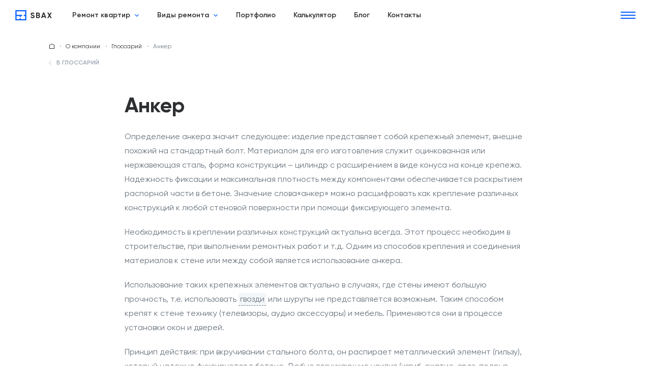

--- FILE ---
content_type: text/html; charset=UTF-8
request_url: https://sbax.ru/about/glossary/anker/
body_size: 13129
content:
<!doctype html>
<html lang="ru" prefix="og: http://ogp.me/ns# article: http://ogp.me/ns/article#  profile: http://ogp.me/ns/profile# fb: http://ogp.me/ns/fb#">
<head>
    <meta charset="utf-8">
    <meta http-equiv="X-UA-Compatible" content="IE=edge">
    <meta name="viewport" content="width=device-width, initial-scale=1.0, shrink-to-fit=no">
    <meta name="cmsmagazine" content="2c8afbf6798a028bc7fd5dfc7165561b">
<meta name="yandex-counter-number" content="64542958">
    <link rel="apple-touch-icon" sizes="57x57" href="/favicon/apple-icon-57x57.png">
    <link rel="apple-touch-icon" sizes="60x60" href="/favicon/apple-icon-60x60.png">
    <link rel="apple-touch-icon" sizes="72x72" href="/favicon/apple-icon-72x72.png">
    <link rel="apple-touch-icon" sizes="76x76" href="/favicon/apple-icon-76x76.png">
    <link rel="apple-touch-icon" sizes="114x114" href="/favicon/apple-icon-114x114.png">
    <link rel="apple-touch-icon" sizes="120x120" href="/favicon/apple-icon-120x120.png">
    <link rel="apple-touch-icon" sizes="144x144" href="/favicon/apple-icon-144x144.png">
    <link rel="apple-touch-icon" sizes="152x152" href="/favicon/apple-icon-152x152.png">
    <link rel="apple-touch-icon" sizes="180x180" href="/favicon/apple-icon-180x180.png">
    <link rel="icon" type="image/png" sizes="192x192" href="/favicon/android-icon-192x192.png">
    <link rel="icon" type="image/png" sizes="32x32" href="/favicon/favicon-32x32.png">
    <link rel="icon" type="image/png" sizes="96x96" href="/favicon/favicon-96x96.png">
    <link rel="icon" type="image/png" sizes="16x16" href="/favicon/favicon-16x16.png">
    <link rel="manifest" href="/manifest.json">
    <meta name="msapplication-TileColor" content="#ffffff">
    <meta name="msapplication-TileImage" content="/favicon/ms-icon-144x144.png">
    <meta name="theme-color" content="#ffffff">
    <link rel="mask-icon" href="/favicon/safari-pinned-tab.svg" color="#111111">
    <link rel="preload" href="/assets/fonts/Gilroy-Black.woff2" as="font" type="font/woff2" crossorigin="anonymous">
    <link rel="preload" href="/assets/fonts/Gilroy-SemiBold.woff2" as="font" type="font/woff2" crossorigin="anonymous">
    <link rel="preload" href="/assets/fonts/Gilroy-Medium.woff2" as="font" type="font/woff2" crossorigin="anonymous">
    <link rel="preload" href="/assets/fonts/Gilroy-Regular.woff2" as="font" type="font/woff2" crossorigin="anonymous">
    <link rel="preload" href="/assets/fonts/Gilroy-Bold.woff2" as="font" type="font/woff2" crossorigin="anonymous">
    
	<!-- This site is optimized with the Yoast SEO plugin v15.8 - https://yoast.com/wordpress/plugins/seo/ -->
	<title>Виды анкеров и применение | Применение химического анкера</title>
	<meta name="description" content="Применение химического анкера и анкера для бетона, температура применения и свойства. Что значит анкер, определение" />
	<meta name="robots" content="index, follow, max-snippet:-1, max-image-preview:large, max-video-preview:-1" />
	<link rel="canonical" href="https://sbax.ru/about/glossary/anker/" />
	<meta property="og:locale" content="ru_RU" />
	<meta property="og:type" content="article" />
	<meta property="og:title" content="Виды анкеров и применение | Применение химического анкера" />
	<meta property="og:description" content="Применение химического анкера и анкера для бетона, температура применения и свойства. Что значит анкер, определение" />
	<meta property="og:url" content="https://sbax.ru/about/glossary/anker/" />
	<meta property="og:site_name" content="Sbax.ru" />
	<meta property="article:publisher" content="https://www.facebook.com/sbaxru" />
	<meta property="og:image" content="https://sbax.ru/wp-content/uploads/2020/09/sbax-520.png" />
	<meta property="og:image:width" content="520" />
	<meta property="og:image:height" content="520" />
	<meta name="twitter:card" content="summary_large_image" />
	<script type="application/ld+json" class="yoast-schema-graph">{"@context":"https://schema.org","@graph":[{"@type":"Organization","@id":"https://sbax.ru/#organization","name":"\u0421\u0411\u0410\u041a\u0421","url":"https://sbax.ru/","sameAs":["https://www.facebook.com/sbaxru","https://www.instagram.com/sbaxru"],"logo":{"@type":"ImageObject","@id":"https://sbax.ru/#logo","inLanguage":"ru-RU","url":"https://sbax.ru/wp-content/uploads/2020/09/sbax-520.png","width":520,"height":520,"caption":"\u0421\u0411\u0410\u041a\u0421"},"image":{"@id":"https://sbax.ru/#logo"}},{"@type":"WebSite","@id":"https://sbax.ru/#website","url":"https://sbax.ru/","name":"Sbax.ru","description":"\u0414\u0438\u0437\u0430\u0439\u043d\u0435\u0440\u0441\u043a\u0438\u0439 \u0440\u0435\u043c\u043e\u043d\u0442 \u043a\u0432\u0430\u0440\u0442\u0438\u0440 \u0432 \u0421\u0430\u043d\u043a\u0442-\u041f\u0435\u0442\u0435\u0440\u0431\u0443\u0440\u0433\u0435","publisher":{"@id":"https://sbax.ru/#organization"},"inLanguage":"ru-RU"},{"@type":"WebPage","@id":"https://sbax.ru/about/glossary/anker/#webpage","url":"https://sbax.ru/about/glossary/anker/","name":"\u0412\u0438\u0434\u044b \u0430\u043d\u043a\u0435\u0440\u043e\u0432 \u0438 \u043f\u0440\u0438\u043c\u0435\u043d\u0435\u043d\u0438\u0435 | \u041f\u0440\u0438\u043c\u0435\u043d\u0435\u043d\u0438\u0435 \u0445\u0438\u043c\u0438\u0447\u0435\u0441\u043a\u043e\u0433\u043e \u0430\u043d\u043a\u0435\u0440\u0430","isPartOf":{"@id":"https://sbax.ru/#website"},"datePublished":"2021-02-02T10:39:36+00:00","dateModified":"2021-08-03T12:48:06+00:00","description":"\u041f\u0440\u0438\u043c\u0435\u043d\u0435\u043d\u0438\u0435 \u0445\u0438\u043c\u0438\u0447\u0435\u0441\u043a\u043e\u0433\u043e \u0430\u043d\u043a\u0435\u0440\u0430 \u0438 \u0430\u043d\u043a\u0435\u0440\u0430 \u0434\u043b\u044f \u0431\u0435\u0442\u043e\u043d\u0430, \u0442\u0435\u043c\u043f\u0435\u0440\u0430\u0442\u0443\u0440\u0430 \u043f\u0440\u0438\u043c\u0435\u043d\u0435\u043d\u0438\u044f \u0438 \u0441\u0432\u043e\u0439\u0441\u0442\u0432\u0430. \u0427\u0442\u043e \u0437\u043d\u0430\u0447\u0438\u0442 \u0430\u043d\u043a\u0435\u0440, \u043e\u043f\u0440\u0435\u0434\u0435\u043b\u0435\u043d\u0438\u0435","breadcrumb":{"@id":"https://sbax.ru/about/glossary/anker/#breadcrumb"},"inLanguage":"ru-RU","potentialAction":[{"@type":"ReadAction","target":["https://sbax.ru/about/glossary/anker/"]}]},{"@type":"BreadcrumbList","@id":"https://sbax.ru/about/glossary/anker/#breadcrumb","itemListElement":[{"@type":"ListItem","position":1,"item":{"@type":"WebPage","@id":"https://sbax.ru/","url":"https://sbax.ru/","name":"\u0413\u043b\u0430\u0432\u043d\u0430\u044f \u0441\u0442\u0440\u0430\u043d\u0438\u0446\u0430"}},{"@type":"ListItem","position":2,"item":{"@type":"WebPage","@id":"https://sbax.ru/about/glossary/anker/","url":"https://sbax.ru/about/glossary/anker/","name":"\u0410\u043d\u043a\u0435\u0440"}}]}]}</script>
	<!-- / Yoast SEO plugin. -->


<link rel='dns-prefetch' href='//s.w.org' />
<link rel='stylesheet' id='plugins-css'  href='https://sbax.ru/assets/css/plugins.min.css?ver=1.8.1' type='text/css' media='all' />
<link rel='stylesheet' id='app-css'  href='https://sbax.ru/assets/css/app.min.css?ver=1.8.1' type='text/css' media='all' />
<link rel="https://api.w.org/" href="https://sbax.ru/wp-json/" /><link rel="alternate" type="application/json+oembed" href="https://sbax.ru/wp-json/oembed/1.0/embed?url=https%3A%2F%2Fsbax.ru%2Fabout%2Fglossary%2Fanker%2F" />
<link rel="alternate" type="text/xml+oembed" href="https://sbax.ru/wp-json/oembed/1.0/embed?url=https%3A%2F%2Fsbax.ru%2Fabout%2Fglossary%2Fanker%2F&#038;format=xml" />
<!-- Google Tag Manager -->
<script>(function(w,d,s,l,i){w[l]=w[l]||[];w[l].push({'gtm.start':
new Date().getTime(),event:'gtm.js'});var f=d.getElementsByTagName(s)[0],
j=d.createElement(s),dl=l!='dataLayer'?'&l='+l:'';j.async=true;j.src=
'https://www.googletagmanager.com/gtm.js?id='+i+dl;f.parentNode.insertBefore(j,f);
})(window,document,'script','dataLayer','GTM-53T58SZ');</script>
<!-- End Google Tag Manager -->
</head>
<body>
<!-- Google Tag Manager (noscript) -->
<noscript><iframe src="https://www.googletagmanager.com/ns.html?id=GTM-53T58SZ"
height="0" width="0" style="display:none;visibility:hidden"></iframe></noscript>
<!-- End Google Tag Manager (noscript) -->

<div id="loader" class="loader"></div>
<header class="header wow fadeIn"
        itemscope itemtype="https://schema.org/WPHeader">
    <meta itemprop="name" content="Виды анкеров и применение | Применение химического анкера"/>
    <meta itemprop="description" content="Применение химического анкера и анкера для бетона, температура применения и свойства. Что значит анкер, определение"/>
    <div class="header__logo">
        <a class="header__logo-link" href="/" aria-label="Главная">
                <svg>
        <use xlink:href="/assets/img/sprite.svg#logo"></use>
    </svg>

        </a>
    </div>
    <nav class="menu menu__top header__menu"
     itemscope=""
     itemtype="https://schema.org/SiteNavigationElement">
    <ul class="menu__list"
        itemprop="about"
        itemscope=""
        itemtype="http://schema.org/ItemList">
                    <li class="menu__item submenu"
                itemprop="itemListElement"
                itemscope
                itemtype="http://schema.org/ItemList">
                                    <a class="link menu__link submenu"
                       href="https://sbax.ru/remont-kvartir/"
                       itemprop="url">
                        Ремонт квартир
                    </a>
                    <meta itemprop="name" content="Ремонт квартир" />
                                                    <div class="sub-menu sub-menu--top">
                        <div class="sub-menu__container sub-menu__container--top">
                            <ul class="menu__subMenu sub-menu__list"
                                itemprop="itemListElement"
                                itemscope
                                itemtype="http://schema.org/ItemList">
                                                                                                            <li class="sub-menu__item sub-menu__item--top sub-menu__item--col menu__subItem"
                                            itemprop="itemListElement"
                                            itemscope
                                            itemtype="http://schema.org/ItemList">
                                            <a class="link sub-menu__link sub-menu__link--top menu__subLink"
                                               itemprop="url"
                                               href="https://sbax.ru/remont-kvartir/novostrojki/">
                                                Новостройки
                                            </a>
                                            <meta itemprop="name" content="Новостройки" />
                                            <ul class
                                                itemprop="itemListElement"
                                                itemscope
                                                itemtype="http://schema.org/ItemList">
                                                                                            <li itemprop="itemListElement"
                                                    itemscope=""
                                                    itemtype="http://schema.org/ItemList">
                                                    <a href="https://sbax.ru/remont-kvartir/novostrojki/studiya/"
                                                       itemprop="url">
                                                        Студия
                                                    </a>
                                                    <meta itemprop="name" content="Студия" />
                                                </li>
                                                                                            <li itemprop="itemListElement"
                                                    itemscope=""
                                                    itemtype="http://schema.org/ItemList">
                                                    <a href="https://sbax.ru/remont-kvartir/novostrojki/odnokomnatnaya/"
                                                       itemprop="url">
                                                        1 комнатная
                                                    </a>
                                                    <meta itemprop="name" content="1 комнатная" />
                                                </li>
                                                                                            <li itemprop="itemListElement"
                                                    itemscope=""
                                                    itemtype="http://schema.org/ItemList">
                                                    <a href="https://sbax.ru/remont-kvartir/novostrojki/dvuhkomntanaya/"
                                                       itemprop="url">
                                                        2 комнатная
                                                    </a>
                                                    <meta itemprop="name" content="2 комнатная" />
                                                </li>
                                                                                            <li itemprop="itemListElement"
                                                    itemscope=""
                                                    itemtype="http://schema.org/ItemList">
                                                    <a href="https://sbax.ru/remont-kvartir/novostrojki/mnogokomnatnye/"
                                                       itemprop="url">
                                                        Многокомнатные
                                                    </a>
                                                    <meta itemprop="name" content="Многокомнатные" />
                                                </li>
                                                                                        </ul>
                                        </li>
                                                                                                                                                <li class="sub-menu__item sub-menu__item--top sub-menu__item--col menu__subItem"
                                            itemprop="itemListElement"
                                            itemscope
                                            itemtype="http://schema.org/ItemList">
                                            <a class="link sub-menu__link sub-menu__link--top menu__subLink"
                                               itemprop="url"
                                               href="https://sbax.ru/remont-kvartir/vtorichka/">
                                                Вторичка
                                            </a>
                                            <meta itemprop="name" content="Вторичка" />
                                            <ul class
                                                itemprop="itemListElement"
                                                itemscope
                                                itemtype="http://schema.org/ItemList">
                                                                                            <li itemprop="itemListElement"
                                                    itemscope=""
                                                    itemtype="http://schema.org/ItemList">
                                                    <a href="https://sbax.ru/remont-kvartir/vtorichka/studiya/"
                                                       itemprop="url">
                                                        Студия
                                                    </a>
                                                    <meta itemprop="name" content="Студия" />
                                                </li>
                                                                                            <li itemprop="itemListElement"
                                                    itemscope=""
                                                    itemtype="http://schema.org/ItemList">
                                                    <a href="https://sbax.ru/remont-kvartir/vtorichka/odnokomnatnaya/"
                                                       itemprop="url">
                                                        1 комнатная
                                                    </a>
                                                    <meta itemprop="name" content="1 комнатная" />
                                                </li>
                                                                                            <li itemprop="itemListElement"
                                                    itemscope=""
                                                    itemtype="http://schema.org/ItemList">
                                                    <a href="https://sbax.ru/remont-kvartir/vtorichka/dvuhkomntanaya/"
                                                       itemprop="url">
                                                        2 комнатная
                                                    </a>
                                                    <meta itemprop="name" content="2 комнатная" />
                                                </li>
                                                                                            <li itemprop="itemListElement"
                                                    itemscope=""
                                                    itemtype="http://schema.org/ItemList">
                                                    <a href="https://sbax.ru/remont-kvartir/vtorichka/mnogokomnatnye/"
                                                       itemprop="url">
                                                        Многокомнатные
                                                    </a>
                                                    <meta itemprop="name" content="Многокомнатные" />
                                                </li>
                                                                                        </ul>
                                        </li>
                                                                                                                                </ul>
                        </div>
                    </div>
                            </li>
                    <li class="menu__item submenu"
                itemprop="itemListElement"
                itemscope
                itemtype="http://schema.org/ItemList">
                                    <a class="link menu__link submenu"
                       href="https://sbax.ru/vidy-remonta/"
                       itemprop="url">
                        Виды ремонта
                    </a>
                    <meta itemprop="name" content="Виды ремонта" />
                                                    <div class="sub-menu sub-menu--top">
                        <div class="sub-menu__container sub-menu__container--top">
                            <ul class="menu__subMenu sub-menu__list"
                                itemprop="itemListElement"
                                itemscope
                                itemtype="http://schema.org/ItemList">
                                                                                                                                                                                                                                                                                                                                                                                    <li class="sub-menu__item sub-menu__item--top sub-menu__item--list menu__subItem"
                                        itemprop="itemListElement"
                                        itemscope=""
                                        itemtype="http://schema.org/ItemList">
                                                                                    <div itemprop="itemListElement"
                                                 itemscope=""
                                                 itemtype="http://schema.org/ItemList">
                                                <a class="link sub-menu__link sub-menu__link--top menu__subLink"
                                                   href="https://sbax.ru/vidy-remonta/kosmeticheskij/"
                                                   itemprop="url">
                                                    Косметический ремонт
                                                </a>
                                                <meta itemprop="name" content="Косметический ремонт" />
                                            </div>
                                                                                    <div itemprop="itemListElement"
                                                 itemscope=""
                                                 itemtype="http://schema.org/ItemList">
                                                <a class="link sub-menu__link sub-menu__link--top menu__subLink"
                                                   href="https://sbax.ru/vidy-remonta/kapitalnyj/"
                                                   itemprop="url">
                                                    Капитальный ремонт
                                                </a>
                                                <meta itemprop="name" content="Капитальный ремонт" />
                                            </div>
                                                                                    <div itemprop="itemListElement"
                                                 itemscope=""
                                                 itemtype="http://schema.org/ItemList">
                                                <a class="link sub-menu__link sub-menu__link--top menu__subLink"
                                                   href="https://sbax.ru/vidy-remonta/dizajnerskij/"
                                                   itemprop="url">
                                                    Дизайнерский ремонт
                                                </a>
                                                <meta itemprop="name" content="Дизайнерский ремонт" />
                                            </div>
                                                                                    <div itemprop="itemListElement"
                                                 itemscope=""
                                                 itemtype="http://schema.org/ItemList">
                                                <a class="link sub-menu__link sub-menu__link--top menu__subLink"
                                                   href="https://sbax.ru/vidy-remonta/elitnyj/"
                                                   itemprop="url">
                                                    Элитный ремонт
                                                </a>
                                                <meta itemprop="name" content="Элитный ремонт" />
                                            </div>
                                                                            </li>
                                                            </ul>
                        </div>
                    </div>
                            </li>
                    <li class="menu__item"
                itemprop="itemListElement"
                itemscope
                itemtype="http://schema.org/ItemList">
                                    <a class="link menu__link"
                       href="https://sbax.ru/about/portfolio/"
                       itemprop="url">
                        Портфолио
                    </a>
                    <meta itemprop="name" content="Портфолио" />
                                            </li>
                    <li class="menu__item"
                itemprop="itemListElement"
                itemscope
                itemtype="http://schema.org/ItemList">
                                    <a class="link menu__link"
                       href="https://sbax.ru/kalkulyator-remonta/"
                       itemprop="url">
                        Калькулятор
                    </a>
                    <meta itemprop="name" content="Калькулятор" />
                                            </li>
                    <li class="menu__item"
                itemprop="itemListElement"
                itemscope
                itemtype="http://schema.org/ItemList">
                                    <a class="link menu__link"
                       href="https://sbax.ru/about/blog/"
                       itemprop="url">
                        Блог
                    </a>
                    <meta itemprop="name" content="Блог" />
                                            </li>
                    <li class="menu__item"
                itemprop="itemListElement"
                itemscope
                itemtype="http://schema.org/ItemList">
                                    <a class="link menu__link"
                       href="https://sbax.ru/about/kontakty/"
                       itemprop="url">
                        Контакты
                    </a>
                    <meta itemprop="name" content="Контакты" />
                                            </li>
            </ul>
</nav>

    <div class="header__elem-wrapper">
        <a class="link phone header__phone" href="tel:+78126605520">+7 (812) 660-55-20</a>
        <button class="btn header__application-btn" data-toggle="modal" data-target="modal-form-63">Оставить заявку</button>
        <div class="header__burger">
            <button class="navbar-toggle closed" type="button" aria-label="Открыть меню" id="menu-toggle">
                <span class="icon-bar"></span>
            </button>
        </div>
    </div>
    <div class="menu-block" id="menu-block">
    <div class="menu-block__wrapper">
        <a class="link phone menu-block__phone" href="tel:+78126605520">+7 (812) 660-55-20</a>
        <nav class="menu menu__right">
            <ul class="menu__list">
                                    <li class="menu__item menu__item--submenu">
                                                    <a class="link menu__link  menu__link--submenu"
                               href="https://sbax.ru/remont-kvartir/" data-toggle="submenu">
                                Ремонт квартир
                                                                    <img class="menu__link-toggler"
                                         width=""
                                         height=""
                                         src="/assets/img/toggler-mob.svg"
                                         alt="">
                                                            </a>
                                                                            <div class="sub-menu sub-menu--mobile">
                                <div class="sub-menu__container">
                                    <ul class="menu__subMenu">
                                                                                    <li class="sub-menu__item sub-menu__item--mobile menu__subItem">
                                                <a class="link sub-menu__link sub-menu__link--mobile menu__subLink"
                                                   href="https://sbax.ru/remont-kvartir/novostrojki/">В новостройке</a>
                                                                                            </li>
                                                                                    <li class="sub-menu__item sub-menu__item--mobile menu__subItem">
                                                <a class="link sub-menu__link sub-menu__link--mobile menu__subLink"
                                                   href="https://sbax.ru/remont-kvartir/vtorichka/">Во вторичке</a>
                                                                                            </li>
                                                                            </ul>
                                </div>
                            </div>
                                            </li>
                                    <li class="menu__item menu__item--submenu">
                                                    <a class="link menu__link  menu__link--submenu"
                               href="https://sbax.ru/vidy-remonta/" data-toggle="submenu">
                                Виды ремонта
                                                                    <img class="menu__link-toggler"
                                         width=""
                                         height=""
                                         src="/assets/img/toggler-mob.svg"
                                         alt="">
                                                            </a>
                                                                            <div class="sub-menu sub-menu--mobile">
                                <div class="sub-menu__container">
                                    <ul class="menu__subMenu">
                                                                                    <li class="sub-menu__item sub-menu__item--mobile menu__subItem">
                                                <a class="link sub-menu__link sub-menu__link--mobile menu__subLink"
                                                   href="https://sbax.ru/vidy-remonta/kosmeticheskij/">Косметический</a>
                                                                                            </li>
                                                                                    <li class="sub-menu__item sub-menu__item--mobile menu__subItem">
                                                <a class="link sub-menu__link sub-menu__link--mobile menu__subLink"
                                                   href="https://sbax.ru/vidy-remonta/kapitalnyj/">Капитальный</a>
                                                                                            </li>
                                                                                    <li class="sub-menu__item sub-menu__item--mobile menu__subItem">
                                                <a class="link sub-menu__link sub-menu__link--mobile menu__subLink"
                                                   href="https://sbax.ru/vidy-remonta/dizajnerskij/">Дизайнерский</a>
                                                                                            </li>
                                                                                    <li class="sub-menu__item sub-menu__item--mobile menu__subItem">
                                                <a class="link sub-menu__link sub-menu__link--mobile menu__subLink"
                                                   href="https://sbax.ru/vidy-remonta/elitnyj/">Элитный</a>
                                                                                            </li>
                                                                                    <li class="sub-menu__item sub-menu__item--mobile menu__subItem">
                                                <a class="link sub-menu__link sub-menu__link--mobile menu__subLink"
                                                   href="https://sbax.ru/vidy-remonta/pod-klyuch/">Под ключ</a>
                                                                                            </li>
                                                                            </ul>
                                </div>
                            </div>
                                            </li>
                                    <li class="menu__item">
                                                    <a class="link menu__link "
                               href="https://sbax.ru/kalkulyator-remonta/" >
                                Калькулятор
                                                            </a>
                                                                    </li>
                                    <li class="menu__item">
                                                    <a class="link menu__link "
                               href="https://sbax.ru/about/kontakty/" >
                                Контакты
                                                            </a>
                                                                    </li>
                            </ul>
        </nav>
        <div class="menu-block__links">
            <a class="link link--second" href="mailto:sales@sbax.ru">sales@sbax.ru</a>
                    </div>
    </div>
</div>

</header>
<main>

    <section class="title-simple title-simple--small">
        <div class="container wow fadeIn" data-wow-duration="0.8s">
            <div class="title-wrapper">
                <ul class="breadcrumbs"
    itemscope="" itemtype="https://schema.org/BreadcrumbList">
    <li class="breadcrumbs__item "
        itemprop="itemListElement" itemscope="" itemtype="https://schema.org/ListItem">
        <meta itemprop="position" content="0">
        <a class="breadcrumbs__link " href="/" title="Главная страница" itemprop="item">
            <meta itemprop="name" content="Главная страница">
            <svg>
                <use xlink:href="/assets/img/sprite.svg#home"></use>
            </svg>
        </a>
    </li>
            <li class="breadcrumbs__item "
            itemprop="itemListElement" itemscope="" itemtype="https://schema.org/ListItem">
            <meta itemprop="position" content="1">
                            <a class="breadcrumbs__link " href="/about/" itemprop="item">
                    <meta itemprop="name" content="О компании">
                    О компании
                </a>
                    </li>
            <li class="breadcrumbs__item "
            itemprop="itemListElement" itemscope="" itemtype="https://schema.org/ListItem">
            <meta itemprop="position" content="2">
                            <a class="breadcrumbs__link " href="/about/glossary/" itemprop="item">
                    <meta itemprop="name" content="Глоссарий">
                    Глоссарий
                </a>
                    </li>
            <li class="breadcrumbs__item "
            itemprop="itemListElement" itemscope="" itemtype="https://schema.org/ListItem">
            <meta itemprop="position" content="3">
                            <span itemprop="name">Анкер</span>
                    </li>
    </ul>

                                    <a href="https://sbax.ru/about/glossary/" class="link-back"><span class="link-back__icon"><svg><use
                                        href="/assets/img/sprite.svg#arrow-left-sm"></use></svg></span><span>В глоссарий</span></a>
                                            </div>
        </div>
    </section>
<div class="article" itemtype="https://schema.org/Article" itemscope="">
    <meta itemprop="headline" content="Анкер">
    <meta itemprop="description" content="изделие представляет собой крепежный элемент, внешне похожий на стандартный болт. Материалом для его изготовления служит оцинкованная или нержавеющая сталь, форма конструкции – цилиндр с расширением в виде конуса на конце крепежа.">
    <meta itemprop="datePublished" content="2021-02-02">
    <meta itemprop="dateModified" content="2021-08-03">
    <meta itemprop="mainEntityOfPage" content="https://sbax.ru/about/glossary/anker/">
            <div itemprop="author" class="hidden" itemscope="" itemtype="https://schema.org/Organization">
        <div itemprop="address" itemscope="" itemtype="https://schema.org/PostalAddress">
            <meta itemprop="postalCode" content="190031">
            <meta itemprop="addressLocality" content="Санкт-Петербург">
            <meta itemprop="streetAddress" content="ул. Ефимова, д. 1/4, л. А, оф. 219">
        </div>
        <meta itemprop="telephone" content="+7 (812) 660-55-20">
            <div itemprop="logo" class="hidden" itemscope="" itemtype="https://schema.org/ImageObject">
        <meta itemprop="thumbnail" content="https://sbax.ru/wp-content/uploads/2020/09/sbax-520.png"/>
        <link itemprop="url" href="https://sbax.ru/wp-content/uploads/2020/09/sbax-520.png"/>
        <meta itemprop="width" content="520">
        <meta itemprop="height" content="520">
    </div>

        <meta itemprop="name" content="СБАКС">
    </div>

            <div itemprop="publisher" class="hidden" itemscope="" itemtype="https://schema.org/Organization">
        <div itemprop="address" itemscope="" itemtype="https://schema.org/PostalAddress">
            <meta itemprop="postalCode" content="190031">
            <meta itemprop="addressLocality" content="Санкт-Петербург">
            <meta itemprop="streetAddress" content="ул. Ефимова, д. 1/4, л. А, оф. 219">
        </div>
        <meta itemprop="telephone" content="+7 (812) 660-55-20">
            <div itemprop="logo" class="hidden" itemscope="" itemtype="https://schema.org/ImageObject">
        <meta itemprop="thumbnail" content="https://sbax.ru/wp-content/uploads/2020/09/sbax-520.png"/>
        <link itemprop="url" href="https://sbax.ru/wp-content/uploads/2020/09/sbax-520.png"/>
        <meta itemprop="width" content="520">
        <meta itemprop="height" content="520">
    </div>

        <meta itemprop="name" content="СБАКС">
    </div>

        <div itemprop="image" class="hidden" itemscope="" itemtype="https://schema.org/ImageObject">
        <meta itemprop="thumbnail" content="https://sbax.ru/wp-content/uploads/2020/09/sbax-520.png"/>
        <link itemprop="url" href="https://sbax.ru/wp-content/uploads/2020/09/sbax-520.png"/>
        <meta itemprop="width" content="520">
        <meta itemprop="height" content="520">
    </div>


        <div class="article__content wow fadeInUp" data-wow-delay="0.1s" data-wow-duration="0.6s">
        <div class="container container--small">
                            <h1 class="title-simple__heading">Анкер</h1>
                        <div itemprop="articleBody">
                <p>Определение анкера значит следующее: изделие представляет собой крепежный элемент, внешне похожий на стандартный болт. Материалом для его изготовления служит оцинкованная или нержавеющая сталь, форма конструкции – цилиндр с расширением в виде конуса на конце крепежа. Надежность фиксации и максимальная плотность между компонентами обеспечивается раскрытием распорной части в бетоне. Значение слова«анкер» можно расшифровать как крепление различных конструкций к любой стеновой поверхности при помощи фиксирующего элемента.</p>
<p>Необходимость в креплении различных конструкций актуальна всегда. Этот процесс необходим в строительстве, при выполнении ремонтных работ и т.д. Одним из способов крепления и соединения материалов к стене или между собой является использование анкера.</p>
<p>Использование таких крепежных элементов актуально в случаях, где стены имеют большую прочность, т.е. использовать <a href="https://sbax.ru/about/glossary/gvozdi/" class="glossary-term tooltip tooltip--glossary" data-toggle="tooltip" data-id="2949" data-excerpt="Гвоздь – элемент, используемый, чтобы прикрепить одну часть конструкции к другой. Производятся данные изделия из металла, дерева, других материалов.">гвозди</a> или шурупы не представляется возможным. Таким способом крепят к стене технику (телевизоры, аудио аксессуары) и мебель. Применяются они в процессе установки окон и дверей.</p>
<p>Принцип действия: при вкручивании стального болта, он распирает металлический элемент (гильзу), который надежно фиксируется в бетоне. Любые возникающие усилия (изгиб, сжатие, срез, подрыв, скручивание) крепление берет на себя, обеспечивая целостность стены или соединяемых изделий.</p>
<p>Общая конструкция следующая: болт, конус со слоем внутренней резьбы, втулка с вырезами. Такая простота делает конструкцию прочной, обеспечивает комфортное использование. Испытанияанкеров на производстве позволяет исключить бракованные или дефектные партии.</p>
<h2>Анкера: виды и применение</h2>
<p>Существуют следующие разновидности данных крепежных изделий:</p>
<ul>
<li>Клиновой. Используются такие болты для фиксации тяжелых и габаритных конструкций к бетонным стенам. Установка подразумевает предварительное просверливание отверстия. Особенность шурупа – крепление осуществляется без рубашки. Втулка по центру имеет небольшой клин, который расширяется при вкручивании. Выполнив забивание болта, требуется сильно затянуть гайку для фиксации.</li>
<li>Распорный. Является популярным видом для крепления к бетону. Болт может иметь длину от 2 дл 12 см, диаметр – 4 – 20 мм. Комплект состоит из втулки с внутренней резьбой, которая проходит по всей длине стержня. Распирание втулки происходит при помощи головки. Надежная фиксация крепежа гарантируется. Для установки нужно просверлить отверстие, как и для клинового болта. Рамныйанкер является их разновидностью.</li>
<li>Разжимной. Особенность – возможность быстро выполнить демонтаж, что цениться мастерами. Это возможно благодаря лепестковой гильзе и гайке. Они могут понадобиться при необходимости резки ж/б конструкции алмазными кругами. Его потребуется вынуть из бетона, что исключит выход из строя инструмента.</li>
<li>Забивной. Обеспечивает высокую надежность соединения к бетонной поверхности. Болты могут быть стальными, полимерными или нейлоновыми. Не рекомендуется применять такие анкера на старых поверхностях, имеющих следы коррозии.</li>
<li>Химические анкера. Применяются для приклеивания материала к бетону. Упаковка с <a href="https://sbax.ru/about/glossary/klej/" class="glossary-term tooltip tooltip--glossary" data-toggle="tooltip" data-id="3062" data-excerpt="Клей является веществом, многокомпонентной композицией, в основе которой – органические или неорганические составляющие. Основная задача – соединение или склеивание различных материалов.">клеем</a> предварительно размещается в созданное отверстие. Применяется для фиксации в мягких и пористых поверхностях, не способных выдержать больших сторонних нагрузок. Инструкцияпо применению поставляется в комплекте (указана температураэксплуатации, где может применяться и т.д.).</li>
<li>Двухраспорные. Имеет 2 или 3 втулки, которые раскрывают крепежные кромки. Производятся со стандартными шпильками или с петлевыми/крючными концами. Представляют собой прочное анкерное соединение.</li>
</ul>
<h2>Химический анкер: виды</h2>
<p>Данная разновидность имеет большой спрос в строительной сфере – требуется минимум времени для его установки, при получении высоких прочностных характеристик (нужно учитывать время на высыхание <a href="https://sbax.ru/about/glossary/klej/" class="glossary-term tooltip tooltip--glossary" data-toggle="tooltip" data-id="3062" data-excerpt="Клей является веществом, многокомпонентной композицией, в основе которой – органические или неорганические составляющие. Основная задача – соединение или склеивание различных материалов.">клея</a>). Наибольшей популярностью пользуется продукция от Хилти(Hilti) и Титан(Titan).</p>
<p>Химический анкер может быть в двух видах:</p>
<ul>
<li>Ампульный. Могут быть 1 или 2 компонентным составом. В стеклянной капсуле находится клеевой состав. Колба помещается в отверстие, куда вставляется крепежный элемент, который ее разбивает при усилии. Вещество схватывается, используя разбитое стекло для армирования. Применяется для плотных материалов.</li>
<li>Инъекционный. Представляет собой картридж с 2-я емкостями, заполненными <a href="https://sbax.ru/about/glossary/klej/" class="glossary-term tooltip tooltip--glossary" data-toggle="tooltip" data-id="3062" data-excerpt="Клей является веществом, многокомпонентной композицией, в основе которой – органические или неорганические составляющие. Основная задача – соединение или склеивание различных материалов.">клеем</a> на основе органических полимеров. Вещество подходит для работы с любыми материалами. Перед заполнением используется полимерная гильза или стальной рукав для ограничения заполнения.</li>
</ul>
<p>Использование анкера обеспечивает надежную фиксацию конструкций на любом основании, исключая их падение. Выбор крепления выполняется в зависимости от задач и типа удерживаемой конструкции.</p>

            </div>

                            <div class="socials-share socials-share--glossary">
    <span class="socials-share__text">
       Поделиться
    </span>
    <div class="social-icons">
                    <a href="https://www.facebook.com/sharer.php?src=sp&amp;u=https://sbax.ru/about/glossary/anker/" class="social-icons__item">
                <svg>
                    <use href="/assets/img/sprite.svg#facebook"></use>
                </svg>
            </a>
                    <a href="https://vk.com/share.php?url=https://sbax.ru/about/glossary/anker/" class="social-icons__item">
                <svg>
                    <use href="/assets/img/sprite.svg#vk"></use>
                </svg>
            </a>
            </div>
</div>

                    </div>
    </div>
            <div class="article__footer wow fadeInUp" data-wow-delay="0.1s" data-wow-duration="0.6s">
        <div class="container">
            <div class="article__footer-wrapper">
                                    <div class="adjacent">
            <div class="adjacent__item">
                            <a href="https://sbax.ru/about/glossary/gipsokarton/"
                   class="adjacent__label adjacent__label--prev">
                    <span class="adjacent__arrow adjacent__arrow--prev">
                        <svg>
                            <use href="/assets/img/sprite.svg#arrow-left-sm"></use>
                        </svg>
                    </span>
                    Предыдущий термин
                </a>
                        <a href="https://sbax.ru/about/glossary/gipsokarton/"
               class="adjacent__title">Гипсокартон</a>
        </div>
            <div class="adjacent__item adjacent__item--right">
                            <a href="https://sbax.ru/about/glossary/arka/"
                   class="adjacent__label adjacent__label--next">
                    Следующий термин
                    <span class="adjacent__arrow adjacent__arrow--next">
                        <svg>
                            <use href="/assets/img/sprite.svg#arrow-left-sm"></use>
                        </svg>
                    </span>
                </a>
                        <a href="https://sbax.ru/about/glossary/arka/"
               class="adjacent__title">Арка</a>
        </div>
    </div>

                            </div>
        </div>
    </div>
</div>


</main>
<footer class="footer">
    <div class="container footer__container"
         itemtype="https://schema.org/Organization" itemscope>
        <div class="footer__wrapper">
            <nav class="footer-nav">
    <ul class="footer-nav__list">
                    <li class="footer-nav__item">
                <a href="https://sbax.ru/remont-kvartir/" class="link link--second footer-nav__link">Ремонт квартир</a>
                                    <ul class>
                                                    <li>
                                <a href="https://sbax.ru/remont-kvartir/novostrojki/">В новостройке</a>
                            </li>
                                                    <li>
                                <a href="https://sbax.ru/remont-kvartir/vtorichka/">Во вторичке</a>
                            </li>
                                            </ul>
                            </li>
                    <li class="footer-nav__item">
                <a href="https://sbax.ru/vidy-remonta/" class="link link--second footer-nav__link">Виды ремонта</a>
                                    <ul class>
                                                    <li>
                                <a href="https://sbax.ru/vidy-remonta/kosmeticheskij/">Косметический</a>
                            </li>
                                                    <li>
                                <a href="https://sbax.ru/vidy-remonta/kapitalnyj/">Капитальный</a>
                            </li>
                                                    <li>
                                <a href="https://sbax.ru/vidy-remonta/dizajnerskij/">Дизайнерский</a>
                            </li>
                                                    <li>
                                <a href="https://sbax.ru/vidy-remonta/elitnyj/">Элитный</a>
                            </li>
                                                    <li>
                                <a href="https://sbax.ru/vidy-remonta/evro-remont/">Евроремонт</a>
                            </li>
                                                    <li>
                                <a href="https://sbax.ru/vidy-remonta/pod-klyuch/">Под ключ</a>
                            </li>
                                            </ul>
                            </li>
                    <li class="footer-nav__item">
                <a href="/about/" class="link link--second footer-nav__link">О компании</a>
                                    <ul class>
                                                    <li>
                                <a href="https://sbax.ru/about/kontakty/">Контакты</a>
                            </li>
                                                    <li>
                                <a href="https://sbax.ru/kalkulyator-remonta/">Калькулятор</a>
                            </li>
                                                    <li>
                                <a href="https://sbax.ru/about/prajs-list/">Прайс</a>
                            </li>
                                                    <li>
                                <a href="https://sbax.ru/about/blog/">Блог</a>
                            </li>
                                                    <li>
                                <a href="https://sbax.ru/about/glossary/">Глоссарий</a>
                            </li>
                                                    <li>
                                <a href="https://sbax.ru/about/reviews/">Отзывы</a>
                            </li>
                                            </ul>
                            </li>
                    <li class="footer-nav__item">
                <a href="https://sbax.ru/about/portfolio/" class="link link--second footer-nav__link">Портфолио</a>
                            </li>
            </ul>
</nav>

            <div class="footer__contacts">
                <meta itemprop="name" content="ООО «СБАКС»">
                <a class="link phone footer__phone"
                   href="tel:+78126605520">
                    <meta itemprop="telephone" content="+7 (812) 660-55-20">
                    +7 (812) 660-55-20</a>
                <a class="link link--second footer__email" href="mailto:sales@sbax.ru">
                    <meta itemprop="email" content="sales@sbax.ru">
                    sales@sbax.ru
                </a>
                                    <div class="footer__socials">
                                                    <a class="link footer__social" href="https://www.instagram.com/sbax.ru_remont_kvartir/" target="_blank" rel="nofollow">
                                 <svg height="511pt" viewBox="0 0 511 511.9" width="511pt" xmlns="http://www.w3.org/2000/svg"><path d="m510.949219 150.5c-1.199219-27.199219-5.597657-45.898438-11.898438-62.101562-6.5-17.199219-16.5-32.597657-29.601562-45.398438-12.800781-13-28.300781-23.101562-45.300781-29.5-16.296876-6.300781-34.898438-10.699219-62.097657-11.898438-27.402343-1.300781-36.101562-1.601562-105.601562-1.601562s-78.199219.300781-105.5 1.5c-27.199219 1.199219-45.898438 5.601562-62.097657 11.898438-17.203124 6.5-32.601562 16.5-45.402343 29.601562-13 12.800781-23.097657 28.300781-29.5 45.300781-6.300781 16.300781-10.699219 34.898438-11.898438 62.097657-1.300781 27.402343-1.601562 36.101562-1.601562 105.601562s.300781 78.199219 1.5 105.5c1.199219 27.199219 5.601562 45.898438 11.902343 62.101562 6.5 17.199219 16.597657 32.597657 29.597657 45.398438 12.800781 13 28.300781 23.101562 45.300781 29.5 16.300781 6.300781 34.898438 10.699219 62.101562 11.898438 27.296876 1.203124 36 1.5 105.5 1.5s78.199219-.296876 105.5-1.5c27.199219-1.199219 45.898438-5.597657 62.097657-11.898438 34.402343-13.300781 61.601562-40.5 74.902343-74.898438 6.296876-16.300781 10.699219-34.902343 11.898438-62.101562 1.199219-27.300781 1.5-36 1.5-105.5s-.101562-78.199219-1.300781-105.5zm-46.097657 209c-1.101562 25-5.300781 38.5-8.800781 47.5-8.601562 22.300781-26.300781 40-48.601562 48.601562-9 3.5-22.597657 7.699219-47.5 8.796876-27 1.203124-35.097657 1.5-103.398438 1.5s-76.5-.296876-103.402343-1.5c-25-1.097657-38.5-5.296876-47.5-8.796876-11.097657-4.101562-21.199219-10.601562-29.398438-19.101562-8.5-8.300781-15-18.300781-19.101562-29.398438-3.5-9-7.699219-22.601562-8.796876-47.5-1.203124-27-1.5-35.101562-1.5-103.402343s.296876-76.5 1.5-103.398438c1.097657-25 5.296876-38.5 8.796876-47.5 4.101562-11.101562 10.601562-21.199219 19.203124-29.402343 8.296876-8.5 18.296876-15 29.398438-19.097657 9-3.5 22.601562-7.699219 47.5-8.800781 27-1.199219 35.101562-1.5 103.398438-1.5 68.402343 0 76.5.300781 103.402343 1.5 25 1.101562 38.5 5.300781 47.5 8.800781 11.097657 4.097657 21.199219 10.597657 29.398438 19.097657 8.5 8.300781 15 18.300781 19.101562 29.402343 3.5 9 7.699219 22.597657 8.800781 47.5 1.199219 27 1.5 35.097657 1.5 103.398438s-.300781 76.300781-1.5 103.300781zm0 0"/><path d="m256.449219 124.5c-72.597657 0-131.5 58.898438-131.5 131.5s58.902343 131.5 131.5 131.5c72.601562 0 131.5-58.898438 131.5-131.5s-58.898438-131.5-131.5-131.5zm0 216.800781c-47.097657 0-85.300781-38.199219-85.300781-85.300781s38.203124-85.300781 85.300781-85.300781c47.101562 0 85.300781 38.199219 85.300781 85.300781s-38.199219 85.300781-85.300781 85.300781zm0 0"/><path d="m423.851562 119.300781c0 16.953125-13.746093 30.699219-30.703124 30.699219-16.953126 0-30.699219-13.746094-30.699219-30.699219 0-16.957031 13.746093-30.699219 30.699219-30.699219 16.957031 0 30.703124 13.742188 30.703124 30.699219zm0 0"/></svg>
                            </a>
                                            </div>
                            </div>
        </div>
        <div class="footer__wrapper">
            <div class="footer__copyright">
                <span class="footer__copyright-text">2020 © sbax.ru</span>
                <a class="link--second footer__copyright-link"
                   href="https://sbax.ru/privacy-policy/">Политика конфиденциальности</a>
                <a class="link--second footer__copyright-link"
                   href="https://sbax.ru/sitemap/">Карта сайта</a>
            </div>
            <span class="footer__address"
                  itemprop="address" itemscope itemtype="https://schema.org/PostalAddress">
                <meta itemprop="postalCode" content="190031">
                <meta itemprop="addressLocality" content="Санкт-Петербург">
                <meta itemprop="streetAddress" content="ул. Ефимова, д. 1/4, л. А, оф. 219">
                Санкт-Петербург, ул. Ефимова, д. 1/4, л. А, оф. 219
            </span>
        </div>
    </div>
</footer>

<div class="popup" id="popup-success">
    <button class="popup__close" type="button" aria-label="Закрыть попап" id="-close">
            <svg>
        <use xlink:href="/assets/img/sprite.svg#icon-close"></use>
    </svg>

    </button>
            <div class="popup__wrapper">
            <div class="popup__content">
                <h3>Спасибо! Наш менеджер скоро свяжется с вами</h3>
<p> </p>

            </div>
        </div>
    </div>



    
<div class="popup" id="modal-form-63">
    <button class="popup__close" type="button" aria-label="Закрыть попап" id="-close">
            <svg>
        <use xlink:href="/assets/img/sprite.svg#icon-close"></use>
    </svg>

    </button>
            <div class="popup__wrapper">
            <div class="popup__content">
                
<form class="form  
    form--write-us"
     novalidate action="/wp-admin/admin-ajax.php">
            <div class="form__head">
            <h2 class="form__title  ">Оставить заявку</h2>
                            <p class="form__subtitle write-us__text form__subtitle--write-us">Укажите свой номер телефона, и наш менеджер свяжется с Вами для расчета стоимости ремонта.</p>
                    </div>
        <div class="form-item ">
        <div class="form-item__inputs ">
            <div class="form-item__flex">
                    <div class="form-item__wrapper 
                            ">
        <div class="custom-radio">
                                        <div class="custom-radio__btn">
                    <input class="custom-radio__input"
                           type="radio"
                           id="communication_type_794_email"
                           name="communication_type"
                           value="Email"
                           checked>
                    <label class="custom-radio__label"
                           for="communication_type_794_email">
                        <span class="custom-radio__icon">
                                                            <svg xmlns="http://www.w3.org/2000/svg" width="40" height="40" viewBox="0 0 40 40"><g transform="translate(-1401.813 -518.567)"><rect width="40" height="40" transform="translate(1401.813 518.567)" fill="rgba(255,201,201,0)"/><path d="M1436.313,526.417h-29a3.154,3.154,0,0,0-3.151,3.15v18a3.155,3.155,0,0,0,3.151,3.151h29a3.154,3.154,0,0,0,3.15-3.151v-18A3.153,3.153,0,0,0,1436.313,526.417Zm0,1.8a1.3,1.3,0,0,1,.164.033l-13.744,11.283a1.419,1.419,0,0,1-1.852-.009l-13.734-11.274a1.327,1.327,0,0,1,.166-.033Zm0,20.7h-29a1.352,1.352,0,0,1-1.35-1.35v-17.96l13.764,11.3a3.2,3.2,0,0,0,4.16.01l13.775-11.309v17.96A1.351,1.351,0,0,1,1436.313,548.917Z" fill="#005cff"/></g></svg>
                                                    </span>
                        <span class="custom-radio__description">
                            Email
                        </span>
                    </label>
                </div>
                            <div class="custom-radio__btn">
                    <input class="custom-radio__input"
                           type="radio"
                           id="communication_type_794_phone"
                           name="communication_type"
                           value="Телефон"
                           >
                    <label class="custom-radio__label"
                           for="communication_type_794_phone">
                        <span class="custom-radio__icon">
                                                            <svg xmlns="http://www.w3.org/2000/svg" width="40" height="40" viewBox="0 0 40 40"><g transform="translate(-1453.322 -539.716)"><rect width="40" height="40" transform="translate(1453.322 539.716)" fill="rgba(255,201,201,0)"/><path d="M1482.322,540.816h-18a3,3,0,0,0-3,3v31.8a3,3,0,0,0,3,3h18a3,3,0,0,0,3-3v-31.8A3,3,0,0,0,1482.322,540.816Zm-3,1.8c-.254,1.255-1.009,2.2-1.883,2.2H1469.2c-.874,0-1.628-.945-1.883-2.2Zm4.2,33a1.2,1.2,0,0,1-1.2,1.2h-18a1.2,1.2,0,0,1-1.2-1.2v-31.8a1.2,1.2,0,0,1,1.2-1.2h1.168c.318,2.3,1.831,4,3.714,4h8.236c1.883,0,3.4-1.7,3.715-4h1.167a1.2,1.2,0,0,1,1.2,1.2Z" fill="#005cff"/></g></svg>
                                                    </span>
                        <span class="custom-radio__description">
                            Телефон
                        </span>
                    </label>
                </div>
                            <div class="custom-radio__btn">
                    <input class="custom-radio__input"
                           type="radio"
                           id="communication_type_794_whatsapp"
                           name="communication_type"
                           value="WhatsApp"
                           >
                    <label class="custom-radio__label"
                           for="communication_type_794_whatsapp">
                        <span class="custom-radio__icon">
                                                            <svg xmlns="http://www.w3.org/2000/svg" width="40" height="40" viewBox="0 0 40 40"><g transform="translate(-1512.554 -532.696)"><rect width="40" height="40" transform="translate(1512.554 532.696)" fill="rgba(255,201,201,0)"/><path d="M1515.555,570.834a1,1,0,0,1-.965-1.263l2.3-8.415a18.976,18.976,0,0,1-2.154-8.54v-.168a17.944,17.944,0,0,1,17.922-17.89h.08a17.918,17.918,0,0,1,17.813,17.957,17.96,17.96,0,0,1-26.142,16.071L1515.8,570.8A1,1,0,0,1,1515.555,570.834Zm8.984-4.313a1.006,1.006,0,0,1,.481.123,16.01,16.01,0,0,0,18.916-25.38l-.006-.007a15.769,15.769,0,0,0-11.194-4.7h-.071a15.941,15.941,0,0,0-15.926,15.892v.154a16.937,16.937,0,0,0,2.1,7.948,1,1,0,0,1,.089.746l-1.954,7.138,7.316-1.884A1.053,1.053,0,0,1,1524.539,566.521Zm12.406-4.386a1,1,0,0,1-.315-.051,1.854,1.854,0,0,0-.324-.058,3.913,3.913,0,0,1-.679-.143,18.934,18.934,0,0,1-7.568-4.009,1.053,1.053,0,0,1-.114-.117,5.2,5.2,0,0,0-.668-.668l-.47-.464a17.577,17.577,0,0,1-3.914-5.4q-.024-.053-.042-.1l-.1-.3a6.743,6.743,0,0,1-.552-2.613,6.173,6.173,0,0,1,1.316-3.748c.024-.029.05-.058.076-.085a1.766,1.766,0,0,0,.157-.193,3.582,3.582,0,0,1,.345-.409,1,1,0,0,1,.26-.188,1.323,1.323,0,0,0,.145-.1c.094-.07.19-.139.284-.2l.006-.007a1,1,0,0,1,.711-.3,2.143,2.143,0,0,1,.6-.1h1.1a.967.967,0,0,1,.24.03,2.153,2.153,0,0,1,1.3.928c.022.035.041.07.059.106a40.162,40.162,0,0,1,1.648,3.914,1.035,1.035,0,0,1,.033.111,2.238,2.238,0,0,1-.36,1.81,1,1,0,0,1-.108.127,1.157,1.157,0,0,0-.1.156,2.614,2.614,0,0,1-.4.541c-.145.146-.316.342-.442.493.01.017.019.034.028.051l.1.2a10.287,10.287,0,0,0,1.705,2.138,3.43,3.43,0,0,0,.284.24,5.362,5.362,0,0,1,.432.374,8.676,8.676,0,0,0,2.595,1.694l.482.193.018.008c.62-.708,1.315-1.5,1.41-1.593a.973.973,0,0,1,.2-.155,2.446,2.446,0,0,1,1.183-.338h0a1.287,1.287,0,0,1,.569.131.929.929,0,0,1,.2.076c.967.489,2.544,1.177,2.56,1.183l1.114.507a.343.343,0,0,1,.033.016,2.26,2.26,0,0,1,.558.394,1,1,0,0,1,.305.719v.7a.941.941,0,0,1-.012.15,6.717,6.717,0,0,1-.47,1.651.894.894,0,0,1-.064.124,3.606,3.606,0,0,1-.69.828,3.119,3.119,0,0,1-.366.3,1.849,1.849,0,0,0-.191.156l-.2.2a2.013,2.013,0,0,1-.661.428,1.263,1.263,0,0,0-.193.1.889.889,0,0,1-.1.058,4.656,4.656,0,0,1-1.913.508Zm.136-2h.864a2.634,2.634,0,0,0,1.011-.269,3.053,3.053,0,0,1,.44-.227l.25-.211a3.529,3.529,0,0,1,.406-.342,1.555,1.555,0,0,0,.191-.156,1.892,1.892,0,0,0,.32-.358,4.839,4.839,0,0,0,.29-1.022v-.055l-.824-.375c-.049-.021-1.512-.659-2.529-1.166a.7.7,0,0,1-.07-.022c-.154.173-.508.572-1.292,1.467a1.549,1.549,0,0,1-1.307.711,2.376,2.376,0,0,1-.271-.014,1.759,1.759,0,0,1-.748-.314l-.359-.144a10.77,10.77,0,0,1-3.228-2.111,3.412,3.412,0,0,0-.286-.244,5.218,5.218,0,0,1-.433-.374,12.14,12.14,0,0,1-2.062-2.611l-.08-.154a1.629,1.629,0,0,1-.21-.4.794.794,0,0,0-.042-.1,1,1,0,0,1-.1-.307,1.751,1.751,0,0,1,.235-1.164.984.984,0,0,1,.073-.1s.443-.552.775-.884a1.17,1.17,0,0,0,.1-.156,2.9,2.9,0,0,1,.316-.451.239.239,0,0,0,.023-.123,38.194,38.194,0,0,0-1.5-3.563l-.017-.016h-.921c-.054.015-.108.03-.161.042-.031.02-.062.037-.094.054a1.336,1.336,0,0,0-.147.106c-.086.064-.173.127-.26.183-.033.039-.061.078-.089.116a4.031,4.031,0,0,1-.293.357,4.135,4.135,0,0,0-.857,2.467,4.905,4.905,0,0,0,.416,1.9l.113.323a15.627,15.627,0,0,0,3.471,4.771l.424.424a6.38,6.38,0,0,1,.808.8,17.019,17.019,0,0,0,6.768,3.552,1.99,1.99,0,0,0,.391.079C1536.758,560.07,1536.926,560.1,1537.081,560.135Zm4.362-3.206h.008l.09-.219ZM1537.832,554h0Z" fill="#005cff"/></g></svg>
                                                    </span>
                        <span class="custom-radio__description">
                            WhatsApp
                        </span>
                    </label>
                </div>
                    </div>
    </div>

                                                                <div class="form-item__wrapper">
        <div class="input-wrapper">
                            <input class="input-text input-control"
                       type="text" id="name-85"
                       name="name">
                <label class="input-text"
                       for="name-85">Имя</label>
                    </div>
    </div>

                                                                                    <div class="form-item__wrapper">
        <div class="input-wrapper">
                            <input class="input-text input-control"
                       type="text" id="phone-138"
                       name="phone">
                <label class="input-text"
                       for="phone-138">Телефон</label>
                    </div>
    </div>

                                                                                    <div class="form-item__wrapper">
        <div class="input-wrapper">
                            <input class="input-text input-control"
                       type="text" id="email-2884"
                       name="email">
                <label class="input-text"
                       for="email-2884">Email</label>
                    </div>
    </div>

                                                    <div class="form-item__wrapper  ">
                    <button class="btn btn--second" type="submit">
                        Оставить заявку
                    </button>
                </div>
            </div>
            <div class="form__loader">
                <span class="form-loader"></span>
            </div>
        </div>
        <input type="hidden" name="FormId" value="63">
        <input type="hidden" name="page" value="/about/glossary/anker/">
        <input type="hidden" name="action" value="form_send">
        <input type="hidden" name="client-id" value="">
                <p class="form-item__text">
            Нажимая на кнопку, вы соглашаетесь с&nbsp;<a href="https://sbax.ru/privacy-policy/" class="link link--second form-item__link">политикой защиты персональной информации.</a>
        </p>
    </div>
</form>

            </div>
        </div>
    </div>

<script type='text/javascript' src='https://sbax.ru/assets/js/plugins.min.js?ver=1.8.1' id='plugins-js'></script>
<script type='text/javascript' src='https://sbax.ru/assets/js/app.min.js?ver=1.8.1' id='app-js-js'></script>
</body>
</html>


--- FILE ---
content_type: text/css
request_url: https://sbax.ru/assets/css/plugins.min.css?ver=1.8.1
body_size: 2493
content:
/*!
Animate.css - http://daneden.me/animate
Licensed under the MIT license

Copyright (c) 2013 Daniel Eden

Permission is hereby granted, free of charge, to any person obtaining a copy of this software and associated documentation files (the "Software"), to deal in the Software without restriction, including without limitation the rights to use, copy, modify, merge, publish, distribute, sublicense, and/or sell copies of the Software, and to permit persons to whom the Software is furnished to do so, subject to the following conditions:

The above copyright notice and this permission notice shall be included in all copies or substantial portions of the Software.

THE SOFTWARE IS PROVIDED "AS IS", WITHOUT WARRANTY OF ANY KIND, EXPRESS OR IMPLIED, INCLUDING BUT NOT LIMITED TO THE WARRANTIES OF MERCHANTABILITY, FITNESS FOR A PARTICULAR PURPOSE AND NONINFRINGEMENT. IN NO EVENT SHALL THE AUTHORS OR COPYRIGHT HOLDERS BE LIABLE FOR ANY CLAIM, DAMAGES OR OTHER LIABILITY, WHETHER IN AN ACTION OF CONTRACT, TORT OR OTHERWISE, ARISING FROM, OUT OF OR IN CONNECTION WITH THE SOFTWARE OR THE USE OR OTHER DEALINGS IN THE SOFTWARE.
*/.animated{animation-duration:1s;animation-fill-mode:both}.animated.hinge{animation-duration:2s}@keyframes a{0%,20%,50%,80%,to{transform:translateY(0)}40%{transform:translateY(-30px)}60%{transform:translateY(-15px)}}.bounce{animation-name:a}@keyframes b{0%,50%,to{opacity:1}25%,75%{opacity:0}}.flash{animation-name:b}@keyframes c{0%{transform:scale(1)}50%{transform:scale(1.1)}to{transform:scale(1)}}.pulse{animation-name:c}@keyframes d{0%,to{transform:translateX(0)}10%,30%,50%,70%,90%{transform:translateX(-10px)}20%,40%,60%,80%{transform:translateX(10px)}}.shake{animation-name:d}@keyframes e{20%{transform:rotate(15deg)}40%{transform:rotate(-10deg)}60%{transform:rotate(5deg)}80%{transform:rotate(-5deg)}to{transform:rotate(0deg)}}.swing{transform-origin:top center;animation-name:e}@keyframes f{0%{transform:scale(1)}10%,20%{transform:scale(.9) rotate(-3deg)}30%,50%,70%,90%{transform:scale(1.1) rotate(3deg)}40%,60%,80%{transform:scale(1.1) rotate(-3deg)}to{transform:scale(1) rotate(0)}}.tada{animation-name:f}@keyframes g{0%{transform:translateX(0)}15%{transform:translateX(-25%) rotate(-5deg)}30%{transform:translateX(20%) rotate(3deg)}45%{transform:translateX(-15%) rotate(-3deg)}60%{transform:translateX(10%) rotate(2deg)}75%{transform:translateX(-5%) rotate(-1deg)}to{transform:translateX(0)}}.wobble{animation-name:g}@keyframes h{0%{opacity:0;transform:scale(.3)}50%{opacity:1;transform:scale(1.05)}70%{transform:scale(.9)}to{transform:scale(1)}}.bounceIn{animation-name:h}@keyframes i{0%{opacity:0;transform:translateY(-2000px)}60%{opacity:1;transform:translateY(30px)}80%{transform:translateY(-10px)}to{transform:translateY(0)}}.bounceInDown{animation-name:i}@keyframes j{0%{opacity:0;transform:translateX(-2000px)}60%{opacity:1;transform:translateX(30px)}80%{transform:translateX(-10px)}to{transform:translateX(0)}}.bounceInLeft{animation-name:j}@keyframes k{0%{opacity:0;transform:translateX(2000px)}60%{opacity:1;transform:translateX(-30px)}80%{transform:translateX(10px)}to{transform:translateX(0)}}.bounceInRight{animation-name:k}@keyframes l{0%{opacity:0;transform:translateY(2000px)}60%{opacity:1;transform:translateY(-30px)}80%{transform:translateY(10px)}to{transform:translateY(0)}}.bounceInUp{animation-name:l}@keyframes m{0%{transform:scale(1)}25%{transform:scale(.95)}50%{opacity:1;transform:scale(1.1)}to{opacity:0;transform:scale(.3)}}.bounceOut{animation-name:m}@keyframes n{0%{transform:translateY(0)}20%{opacity:1;transform:translateY(-20px)}to{opacity:0;transform:translateY(2000px)}}.bounceOutDown{animation-name:n}@keyframes o{0%{transform:translateX(0)}20%{opacity:1;transform:translateX(20px)}to{opacity:0;transform:translateX(-2000px)}}.bounceOutLeft{animation-name:o}@keyframes p{0%{transform:translateX(0)}20%{opacity:1;transform:translateX(-20px)}to{opacity:0;transform:translateX(2000px)}}.bounceOutRight{animation-name:p}@keyframes q{0%{transform:translateY(0)}20%{opacity:1;transform:translateY(20px)}to{opacity:0;transform:translateY(-2000px)}}.bounceOutUp{animation-name:q}@keyframes r{0%{opacity:0}to{opacity:1}}.fadeIn{animation-name:r}@keyframes s{0%{opacity:0;transform:translateY(-20px)}to{opacity:1;transform:translateY(0)}}.fadeInDown{animation-name:s}@keyframes t{0%{opacity:0;transform:translateY(-2000px)}to{opacity:1;transform:translateY(0)}}.fadeInDownBig{animation-name:t}@keyframes u{0%{opacity:0;transform:translateX(-20px)}to{opacity:1;transform:translateX(0)}}.fadeInLeft{animation-name:u}@keyframes v{0%{opacity:0;transform:translateX(-2000px)}to{opacity:1;transform:translateX(0)}}.fadeInLeftBig{animation-name:v}@keyframes w{0%{opacity:0;transform:translateX(20px)}to{opacity:1;transform:translateX(0)}}.fadeInRight{animation-name:w}@keyframes x{0%{opacity:0;transform:translateX(2000px)}to{opacity:1;transform:translateX(0)}}.fadeInRightBig{animation-name:x}@keyframes y{0%{opacity:0;transform:translateY(20px)}to{opacity:1;transform:translateY(0)}}.fadeInUp{animation-name:y}@keyframes z{0%{opacity:0;transform:translateY(2000px)}to{opacity:1;transform:translateY(0)}}.fadeInUpBig{animation-name:z}@keyframes A{0%{opacity:1}to{opacity:0}}.fadeOut{animation-name:A}@keyframes B{0%{opacity:1;transform:translateY(0)}to{opacity:0;transform:translateY(20px)}}.fadeOutDown{animation-name:B}@keyframes C{0%{opacity:1;transform:translateY(0)}to{opacity:0;transform:translateY(2000px)}}.fadeOutDownBig{animation-name:C}@keyframes D{0%{opacity:1;transform:translateX(0)}to{opacity:0;transform:translateX(-20px)}}.fadeOutLeft{animation-name:D}@keyframes E{0%{opacity:1;transform:translateX(0)}to{opacity:0;transform:translateX(-2000px)}}.fadeOutLeftBig{animation-name:E}@keyframes F{0%{opacity:1;transform:translateX(0)}to{opacity:0;transform:translateX(20px)}}.fadeOutRight{animation-name:F}@keyframes G{0%{opacity:1;transform:translateX(0)}to{opacity:0;transform:translateX(2000px)}}.fadeOutRightBig{animation-name:G}@keyframes H{0%{opacity:1;transform:translateY(0)}to{opacity:0;transform:translateY(-20px)}}.fadeOutUp{animation-name:H}@keyframes I{0%{opacity:1;transform:translateY(0)}to{opacity:0;transform:translateY(-2000px)}}.fadeOutUpBig{animation-name:I}@keyframes J{0%{transform:perspective(400px) translateZ(0) rotateY(0) scale(1);animation-timing-function:ease-out}40%{transform:perspective(400px) translateZ(150px) rotateY(170deg) scale(1);animation-timing-function:ease-out}50%{transform:perspective(400px) translateZ(150px) rotateY(190deg) scale(1);animation-timing-function:ease-in}80%{transform:perspective(400px) translateZ(0) rotateY(1turn) scale(.95);animation-timing-function:ease-in}to{transform:perspective(400px) translateZ(0) rotateY(1turn) scale(1);animation-timing-function:ease-in}}.animated.flip{-webkit-backface-visibility:visible;backface-visibility:visible;animation-name:J}@keyframes K{0%{transform:perspective(400px) rotateX(90deg);opacity:0}40%{transform:perspective(400px) rotateX(-10deg)}70%{transform:perspective(400px) rotateX(10deg)}to{transform:perspective(400px) rotateX(0deg);opacity:1}}.flipInX{-webkit-backface-visibility:visible!important;backface-visibility:visible!important;animation-name:K}@keyframes L{0%{transform:perspective(400px) rotateY(90deg);opacity:0}40%{transform:perspective(400px) rotateY(-10deg)}70%{transform:perspective(400px) rotateY(10deg)}to{transform:perspective(400px) rotateY(0deg);opacity:1}}.flipInY{-webkit-backface-visibility:visible!important;backface-visibility:visible!important;animation-name:L}@keyframes M{0%{transform:perspective(400px) rotateX(0deg);opacity:1}to{transform:perspective(400px) rotateX(90deg);opacity:0}}.flipOutX{animation-name:M;-webkit-backface-visibility:visible!important;backface-visibility:visible!important}@keyframes N{0%{transform:perspective(400px) rotateY(0deg);opacity:1}to{transform:perspective(400px) rotateY(90deg);opacity:0}}.flipOutY{-webkit-backface-visibility:visible!important;backface-visibility:visible!important;animation-name:N}@keyframes O{0%{transform:translateX(100%) skewX(-30deg);opacity:0}60%{transform:translateX(-20%) skewX(30deg);opacity:1}80%{transform:translateX(0) skewX(-15deg);opacity:1}to{transform:translateX(0) skewX(0deg);opacity:1}}.lightSpeedIn{animation-name:O;animation-timing-function:ease-out}@keyframes P{0%{transform:translateX(0) skewX(0deg);opacity:1}to{transform:translateX(100%) skewX(-30deg);opacity:0}}.lightSpeedOut{animation-name:P;animation-timing-function:ease-in}@keyframes Q{0%{transform-origin:center center;transform:rotate(-200deg);opacity:0}to{transform-origin:center center;transform:rotate(0);opacity:1}}.rotateIn{animation-name:Q}@keyframes R{0%{transform-origin:left bottom;transform:rotate(-90deg);opacity:0}to{transform-origin:left bottom;transform:rotate(0);opacity:1}}.rotateInDownLeft{animation-name:R}@keyframes S{0%{transform-origin:right bottom;transform:rotate(90deg);opacity:0}to{transform-origin:right bottom;transform:rotate(0);opacity:1}}.rotateInDownRight{animation-name:S}@keyframes T{0%{transform-origin:left bottom;transform:rotate(90deg);opacity:0}to{transform-origin:left bottom;transform:rotate(0);opacity:1}}.rotateInUpLeft{animation-name:T}@keyframes U{0%{transform-origin:right bottom;transform:rotate(-90deg);opacity:0}to{transform-origin:right bottom;transform:rotate(0);opacity:1}}.rotateInUpRight{animation-name:U}@keyframes V{0%{transform-origin:center center;transform:rotate(0);opacity:1}to{transform-origin:center center;transform:rotate(200deg);opacity:0}}.rotateOut{animation-name:V}@keyframes W{0%{transform-origin:left bottom;transform:rotate(0);opacity:1}to{transform-origin:left bottom;transform:rotate(90deg);opacity:0}}.rotateOutDownLeft{animation-name:W}@keyframes X{0%{transform-origin:right bottom;transform:rotate(0);opacity:1}to{transform-origin:right bottom;transform:rotate(-90deg);opacity:0}}.rotateOutDownRight{animation-name:X}@keyframes Y{0%{transform-origin:left bottom;transform:rotate(0);opacity:1}to{transform-origin:left bottom;transform:rotate(-90deg);opacity:0}}.rotateOutUpLeft{animation-name:Y}@keyframes Z{0%{transform-origin:right bottom;transform:rotate(0);opacity:1}to{transform-origin:right bottom;transform:rotate(90deg);opacity:0}}.rotateOutUpRight{animation-name:Z}@keyframes ab{0%{opacity:0;transform:translateY(-2000px)}to{transform:translateY(0)}}.slideInDown{animation-name:ab}@keyframes bb{0%{opacity:0;transform:translateX(-2000px)}to{transform:translateX(0)}}.slideInLeft{animation-name:bb}@keyframes cb{0%{opacity:0;transform:translateX(2000px)}to{transform:translateX(0)}}.slideInRight{animation-name:cb}@keyframes db{0%{transform:translateX(0)}to{opacity:0;transform:translateX(-2000px)}}.slideOutLeft{animation-name:db}@keyframes eb{0%{transform:translateX(0)}to{opacity:0;transform:translateX(2000px)}}.slideOutRight{animation-name:eb}@keyframes fb{0%{transform:translateY(0)}to{opacity:0;transform:translateY(-2000px)}}.slideOutUp{animation-name:fb}@keyframes gb{0%{transform:rotate(0);transform-origin:top left;animation-timing-function:ease-in-out}20%,60%{transform:rotate(80deg);transform-origin:top left;animation-timing-function:ease-in-out}40%{transform:rotate(60deg);transform-origin:top left;animation-timing-function:ease-in-out}80%{transform:rotate(60deg) translateY(0);opacity:1;transform-origin:top left;animation-timing-function:ease-in-out}to{transform:translateY(700px);opacity:0}}.hinge{animation-name:gb}@keyframes hb{0%{opacity:0;transform:translateX(-100%) rotate(-120deg)}to{opacity:1;transform:translateX(0) rotate(0deg)}}.rollIn{animation-name:hb}@keyframes ib{0%{opacity:1;transform:translateX(0) rotate(0deg)}to{opacity:0;transform:translateX(100%) rotate(120deg)}}.rollOut{animation-name:ib}.glide{position:relative;width:100%;box-sizing:border-box}.glide *{box-sizing:inherit}.glide__slides,.glide__track{overflow:hidden}.glide__slides{position:relative;width:100%;list-style:none;backface-visibility:hidden;transform-style:preserve-3d;touch-action:pan-Y;padding:0;white-space:nowrap;display:flex;flex-wrap:nowrap;will-change:transform}.glide__slide,.glide__slides--dragging{user-select:none}.glide__slide{width:100%;height:100%;flex-shrink:0;white-space:normal;-webkit-touch-callout:none;-webkit-tap-highlight-color:transparent}.glide__slide a{user-select:none;-webkit-user-drag:none;-moz-user-select:none;-ms-user-select:none}.glide__arrows,.glide__bullets{-webkit-touch-callout:none;user-select:none}.glide--rtl{direction:rtl}

--- FILE ---
content_type: text/css
request_url: https://sbax.ru/assets/css/app.min.css?ver=1.8.1
body_size: 23268
content:
/*! normalize.css v8.0.1 | MIT License | github.com/necolas/normalize.css */html{line-height:1.15;-webkit-text-size-adjust:100%}body{margin:0}main{display:block}h1{font-size:2em;margin:.67em 0}hr{box-sizing:content-box;height:0;overflow:visible}pre{font-family:monospace,monospace;font-size:1em}a{background-color:transparent}abbr[title]{border-bottom:none;text-decoration:underline;-webkit-text-decoration:underline dotted;text-decoration:underline dotted}b,strong{font-weight:bolder}code,kbd,samp{font-family:monospace,monospace;font-size:1em}small{font-size:80%}sub,sup{font-size:75%;line-height:0;position:relative;vertical-align:baseline}sub{bottom:-.25em}sup{top:-.5em}img{border-style:none}button,input,optgroup,select,textarea{font-family:inherit;font-size:100%;line-height:1.15;margin:0}button,input{overflow:visible}button,select{text-transform:none}[type=button],[type=reset],[type=submit],button{-webkit-appearance:button}[type=button]::-moz-focus-inner,[type=reset]::-moz-focus-inner,[type=submit]::-moz-focus-inner,button::-moz-focus-inner{border-style:none;padding:0}[type=button]:-moz-focusring,[type=reset]:-moz-focusring,[type=submit]:-moz-focusring,button:-moz-focusring{outline:1px dotted ButtonText}fieldset{padding:.35em .75em .625em}legend{box-sizing:border-box;color:inherit;display:table;max-width:100%;padding:0;white-space:normal}progress{vertical-align:baseline}textarea{overflow:auto}[type=checkbox],[type=radio]{box-sizing:border-box;padding:0}[type=number]::-webkit-inner-spin-button,[type=number]::-webkit-outer-spin-button{height:auto;-webkit-appearance:none;margin:0}input[type=number]{-moz-appearance:textfield}[type=search]{-webkit-appearance:textfield;outline-offset:-2px}[type=search]::-webkit-search-decoration{-webkit-appearance:none}::-webkit-file-upload-button{-webkit-appearance:button;font:inherit}details{display:block}summary{display:list-item}template{display:none}ul{list-style:none}ul,ul>li{margin:0;padding:0}ol>li{margin:10px 0}@font-face{font-family:Gilroy;src:url(../fonts/Gilroy-SemiBold.woff2) format("woff2"),url(../fonts/Gilroy-SemiBold.woff) format("woff");font-weight:600;font-style:normal;font-display:swap}@font-face{font-family:Gilroy;src:url(../fonts/Gilroy-Bold.woff2) format("woff2"),url(../fonts/Gilroy-Bold.woff) format("woff");font-weight:700;font-style:normal;font-display:swap}@font-face{font-family:Gilroy;src:url(../fonts/Gilroy-Medium.woff2) format("woff2"),url(../fonts/Gilroy-Medium.woff) format("woff");font-weight:500;font-style:normal;font-display:swap}@font-face{font-family:Gilroy;src:url(../fonts/Gilroy-Regular.woff2) format("woff2"),url(../fonts/Gilroy-Regular.woff) format("woff");font-weight:400;font-style:normal;font-display:swap}@font-face{font-family:Gilroy;src:url(../fonts/Gilroy-Black.woff2) format("woff2"),url(../fonts/Gilroy-Black.woff) format("woff");font-weight:900;font-style:normal;font-display:swap}*{box-sizing:border-box}html{font-family:Gilroy,sans-serif;background-color:#fff;color:#2d2f31;font-size:16px;line-height:20px}body,html{height:100%}body{overflow-x:hidden;position:relative;display:-ms-flexbox;display:flex;-ms-flex-direction:column;flex-direction:column;min-width:320px}body.popup-open{overflow:hidden}main{-ms-flex:1 0 auto;flex:1 0 auto}.footer,.header{-ms-flex-negative:0;flex-shrink:0}img{height:auto}img,svg{max-width:100%}svg{max-height:100%}a{text-decoration:none}@media (hover:hover){a:hover{cursor:pointer}}@media (-ms-high-Contrast:active),(-ms-high-Contrast:none){a:hover{cursor:pointer}}@media (hover:hover){button:hover{cursor:pointer}}@media (-ms-high-Contrast:active),(-ms-high-Contrast:none){button:hover{cursor:pointer}}@media (hover:hover){button:disabled:hover{cursor:default}}@media (-ms-high-Contrast:active),(-ms-high-Contrast:none){button:disabled:hover{cursor:default}}.visually-hidden{position:absolute!important;clip:rect(1px,1px,1px,1px);padding:0!important;border:0!important;height:1px!important;width:1px!important;overflow:hidden;visibility:hidden}.btn.load-more-btn{margin:30px -10px 0;width:calc(100% + 20px)}@media (min-width:650px){.btn.load-more-btn{margin:30px 0 0;width:100%}}@media (min-width:1200px){.btn.load-more-btn{margin-top:60px}}#vk_comments,#vk_comments iframe{width:100%!important;max-width:800px;margin:0 auto}picture{display:-ms-flexbox;display:flex;-ms-flex-align:start;align-items:flex-start}picture img{width:100%}em{font-style:normal;font-size:1.33em;max-width:850px}.text-btn{padding:0;border:none;background:none;color:#005cff;font-size:inherit}@media (hover:hover){.text-btn:hover{color:#004fdb}}@media (-ms-high-Contrast:active),(-ms-high-Contrast:none){.text-btn:hover{color:#004fdb}}.text-btn:active{color:#004fdb}.text-btn:focus{outline:none}.h1,h1{font-size:28px;line-height:34px;font-weight:700}@media (min-width:768px){.h1,h1{font-size:41px;line-height:51px}}@media (min-width:1600px){.h1,h1{font-size:55px;line-height:65px}}.h2,h2{margin:0 0 20px;font-size:22px;line-height:28px;font-weight:700}@media (min-width:768px){.h2,h2{margin:0 0 35px;font-size:31px;line-height:39px}}@media (min-width:1600px){.h2,h2{margin:0 0 55px;font-size:40px;line-height:49px}}.h2>strong,h2>strong{font-weight:700;color:#005cff}.h3,h3{font-weight:700;font-size:16px;line-height:20px}@media (min-width:768px){.h3,h3{font-size:20px;line-height:25px}}@media (min-width:1600px){.h3,h3{font-size:24px;line-height:30px}}.h4,h4{font-weight:700;font-size:16px;line-height:20px}@media (min-width:768px){.h4,h4{font-size:18px;line-height:23px}}@media (min-width:1600px){.h4,h4{font-size:20px;line-height:25px}}h5{font-weight:600;font-size:16px;line-height:20px}.h1 span,.h2 span,.h3 span,.h4 span,.h5 span,h1 span,h2 span,h3 span,h4 span,h5 span{font-weight:400}p{font-size:14px;line-height:1.71}@media (min-width:768px){p{font-size:16px;line-height:1.75}}@media (min-width:1600px){p{font-size:18px;line-height:1.67}}ol:not([class]){padding:0 0 0 16px}ol:not([class]):first-child,ol:not([class]):first-child li:first-child{margin-top:0}ol:not([class]):not(:last-child){margin-bottom:15px}@media (min-width:1600px){ol:not([class]):not(:last-child){margin-bottom:20px}}@media (min-width:1600px){ol:not([class]){padding-left:31px}}ol:not([class]) li{margin-top:15px;font-size:14px;line-height:1.67;color:#6a747e}@media (min-width:1200px){ol:not([class]) li{font-size:16px}}@media (min-width:1600px){ol:not([class]) li{margin-top:20px;font-size:18px}}ul:not([class]):first-child,ul:not([class]):first-child li:first-child{margin-top:0}ul:not([class]):not(:last-child){margin-bottom:15px}@media (min-width:1600px){ul:not([class]):not(:last-child){margin-bottom:20px}}ul:not([class]) li{margin-top:15px;padding-left:16px;position:relative;font-size:14px;line-height:1.67;color:#6a747e}@media (min-width:1200px){ul:not([class]) li{font-size:16px}}@media (min-width:1600px){ul:not([class]) li{margin-top:20px;padding-left:31px;font-size:18px}}ul:not([class]) li:before{position:absolute;top:10px;left:0;content:"";display:inline-block;width:4px;height:4px;background-color:#005cff;border-radius:50%}@media (min-width:1600px){ul:not([class]) li:before{top:14px;left:15px}}@keyframes a{0%{opacity:0;transform:translateX(20px)}to{opacity:1;transform:translateX(0)}}@keyframes b{0%{opacity:0;transform:translateX(10px)}to{opacity:1;transform:translateX(0)}}@keyframes c{0%{opacity:0}to{opacity:1}}@keyframes d{0%{transform:translateY(10%);opacity:0}to{opacity:1;transform:translateY(0)}}.flex-row{display:-ms-flexbox;display:flex;margin:-20px -10px 0;-ms-flex-wrap:wrap;flex-wrap:wrap}@media (min-width:992px){.flex-row{margin:-30px -15px 0}}.flex-row--jc{-ms-flex-pack:center;justify-content:center}.flex-row--aic{-ms-flex-align:center;align-items:center}.flex-row--sm{-ms-flex-wrap:nowrap;flex-wrap:nowrap;margin:0 -10px}@media (min-width:992px){.flex-row--left{-ms-flex-direction:row-reverse;flex-direction:row-reverse}}@media (min-width:1600px){.flex-row--wide{margin:-30px -30px 0}}.flex-row--nowrap{-ms-flex-wrap:nowrap;flex-wrap:nowrap}.flex-col{width:100%;padding:0 10px;margin-top:20px}@media (min-width:992px){.flex-col{margin-top:30px;padding:0 15px}}@media (min-width:992px){.flex-col-6{width:50%}}@media (min-width:768px){.flex-col-4{width:50%}}@media (min-width:1200px){.flex-col-4{width:33.33333%}}@media (min-width:576px){.flex-col-3{width:50%}}@media (min-width:992px){.flex-col-3{width:33.33333%}}@media (min-width:1400px){.flex-col-3{width:25%}}@media (min-width:1600px){.flex-col--wide{padding:0 30px}}.flex-col--icons{display:-ms-flexbox;display:flex;-ms-flex-align:center;align-items:center;-ms-flex-pack:center;justify-content:center}.flex-col--icons img{max-width:70%}@media (min-width:1200px){.flex-col--icons{padding:0 42.5px}.flex-col--icons img{max-width:80%}}.flex-col--sm{padding:0 10px;margin:0;width:auto}.flex-col--auto{width:auto}.loader{position:fixed;width:100%;max-height:100%;height:100%;background:#fff;z-index:100;top:0;left:0;overflow:hidden}.container{padding:0 30px;width:auto}@media (min-width:1200px){.container{padding:0 30px;width:auto;max-width:1150px;margin:0 auto}}@media (min-width:1600px){.container{max-width:1350px}}.container--single{margin:0 auto;max-width:660px}@media (min-width:1200px){.container--single{max-width:1350px}}.container--small{margin:0 auto;max-width:540px}@media (min-width:768px){.container--small{max-width:720px}}@media (min-width:1200px){.container--small{max-width:850px}}@media (min-width:992px){.container--medium{max-width:1020px;margin:0 auto}}.btn{border:none;margin:0;padding:0;width:auto;overflow:visible;background:transparent;color:inherit;font:inherit;line-height:normal;-webkit-font-smoothing:inherit;-moz-osx-font-smoothing:inherit;-webkit-appearance:none;text-align:inherit;outline:none;font-size:14px;font-weight:500;line-height:16px;color:#005cff;padding:13px 24px;border:1px solid #dce2ec;border-radius:5px;transition:all .3s;letter-spacing:.7px;width:100%;text-align:center;background-color:transparent;cursor:pointer;display:-ms-inline-flexbox;display:inline-flex;-ms-flex-pack:center;justify-content:center}@media (min-width:576px){.btn{width:auto}}@media (min-width:1400px){.btn{padding:17px 39px;font-size:16px;line-height:19px}}@media (min-width:1400px){.btn--sm{padding:13px 24px;font-size:14px}}@media (min-width:1600px){.btn--sm{padding:17px 39px;font-size:16px}}.btn--second{color:#fff;background-color:#005cff;border-color:#005cff}@media (hover:hover){.btn--second:hover{box-shadow:0 10px 20px 0 rgba(0,92,255,.35)}}@media (-ms-high-Contrast:active),(-ms-high-Contrast:none){.btn--second:hover{box-shadow:0 10px 20px 0 rgba(0,92,255,.35)}}@media (hover:hover){.btn:hover{color:#fff;background-color:#005cff;border-color:#005cff}}@media (-ms-high-Contrast:active),(-ms-high-Contrast:none){.btn:hover{color:#fff;background-color:#005cff;border-color:#005cff}}.btn:enabled:active{color:#fff;background-color:#004fdb;border-color:#004fdb;box-shadow:none}.btn--white{border:1px solid #fff;background-color:#fff}@media (hover:hover){.btn--white:hover{color:#fff;border-color:#fff}}@media (-ms-high-Contrast:active),(-ms-high-Contrast:none){.btn--white:hover{color:#fff;border-color:#fff}}.btn--white:enabled:active{border-color:#004fdb}.btn--lightgray{border:1px solid #dce2ec;background-color:transparent}@media (hover:hover){.btn--lightgray:hover{color:#fff;background-color:#005cff;border-color:#005cff}}@media (-ms-high-Contrast:active),(-ms-high-Contrast:none){.btn--lightgray:hover{color:#fff;background-color:#005cff;border-color:#005cff}}.btn--lightgray:enabled:active{color:#fff;background-color:#004fdb;border-color:#004fdb}.btn--wide{width:100%}.btn-play{border:none;margin:0;padding:0;width:auto;overflow:visible;background:transparent;color:inherit;font:inherit;line-height:normal;-webkit-font-smoothing:inherit;-moz-osx-font-smoothing:inherit;-webkit-appearance:none;text-align:inherit;outline:none;border-radius:50%;width:40px;height:40px;transition:background-color,border-color .2s}@media (min-width:1200px){.btn-play{width:55px;height:55px}}.btn-play span{display:-ms-flexbox;display:flex;-ms-flex-align:center;align-items:center;-ms-flex-pack:center;justify-content:center}.btn-play span svg{margin-left:4px}.btn-play--blue{color:#fff;background-color:#005cff;border-color:#005cff}@media (hover:hover){.btn-play--blue:hover{box-shadow:0 10px 20px 0 rgba(0,92,255,.35)}}@media (-ms-high-Contrast:active),(-ms-high-Contrast:none){.btn-play--blue:hover{box-shadow:0 10px 20px 0 rgba(0,92,255,.35)}}.link{color:#2d2f31;font-weight:600;transition:all .3s}@media (hover:hover){.link:hover{color:#005cff}}@media (-ms-high-Contrast:active),(-ms-high-Contrast:none){.link:hover{color:#005cff}}.link:active{color:#005cff;outline:none}.link--second{color:#005cff;font-size:14px;line-height:18px;position:relative}.link--second:after{position:absolute;content:"";bottom:-3px;left:0;width:100%;height:1px;transition:.15s;background-color:transparent}.link--second:hover{position:relative}@media (hover:hover){.link--second:hover:after{background-color:#005cff}}.link--second:active{color:#004fdb}.link--second:active:after{display:none}.toggle__check{position:relative}.toggle__check,.toggle__check:before{transition:all .2s;width:30px;height:16px}.toggle__check:before{position:absolute;content:"";background-color:#d2cfcb;top:0;left:0;border-radius:8px}.toggle__check:after{position:absolute;content:"";width:10px;height:10px;background-color:#fff;top:3px;left:3px;border-radius:50%;transition:all .2s}.toggle__input{position:absolute!important;clip:rect(1px,1px,1px,1px);padding:0!important;border:0!important;height:1px!important;width:1px!important;overflow:hidden;visibility:hidden}.toggle__label{cursor:pointer}.toggle__input:checked+.toggle__label .toggle__check:before{background-color:#005cff}.toggle__input:checked+.toggle__label .toggle__check:after{left:17px}@media (hover:hover){.toggle__label:hover .toggle__check:before{background-color:#c5bfb8}}@media (hover:hover){.toggle__input:checked+.toggle__label:hover .toggle__check:before{background-color:#004fdb}}.input-wrapper{position:relative;width:100%}.input-wrapper label.input-text{font-family:Gilroy,sans-serif;font-size:18px;line-height:21px;font-weight:400;color:#9ca5b4;position:absolute;top:10px;left:0;content:"";display:inline-block;transition:all .15s}.input-wrapper.filled label.input-text,.input-wrapper.focused label.input-text{left:0;top:-16px;font-size:14px;line-height:16px}.input-wrapper.filled input{border-color:#9ca5b4}.input-wrapper.error label{color:#ff004e}.input-wrapper.error input{border-color:#ff004e}.input-wrapper.error span{font-size:12px;line-height:14px;color:#ff004e;position:absolute;left:0;bottom:-20px}@media (min-width:992px){.input-wrapper.error span{font-size:14px;line-height:16px}}input.input-text{width:100%;border:none;border-bottom:1px solid #d2cfcb;padding:11px 0;background:transparent;outline:none;color:#2d2f31;font-size:18px;line-height:21px;font-family:Gilroy,sans-serif;transition:all .15s}input.input-text:focus{border-color:#004fdb}input.input-text:focus+label.input-text{color:#004fdb}input.input-text::-webkit-input-placeholder:focus{color:#004fdb;text-shadow:none;-webkit-text-fill-color:initial}input.input-text.failed+label.input-text{color:#ff004e}.custom-radio{display:-ms-flexbox;display:flex;max-width:406px}.custom-radio__btn{width:calc(100% / 3 - 40px);-ms-flex-positive:1;flex-grow:1}.custom-radio__btn:not(:first-child){margin-left:20px}.custom-radio__input{display:none}.custom-radio__label{width:100%;cursor:pointer;padding:10px;border:1px solid #9ca5b4;border-radius:5px;display:-ms-flexbox;display:flex;-ms-flex-direction:column;flex-direction:column;-ms-flex-align:center;align-items:center;transition:box-shadow .2s,border .2s}@media (hover:hover){.custom-radio__label:hover{box-shadow:0 15px 30px 0 rgba(58,71,94,.1)}}@media (-ms-high-Contrast:active),(-ms-high-Contrast:none){.custom-radio__label:hover{box-shadow:0 15px 30px 0 rgba(58,71,94,.1)}}.custom-radio__description{font-size:14px;line-height:20px}.custom-radio__input:checked+.custom-radio__label{border-color:#005cff}.menu-block{display:none;position:fixed;top:0;right:0;width:100%;height:100%}.menu-block__phone{letter-spacing:.8px;font-weight:600}@media (min-width:992px){.menu-block__phone{display:none}}@media (min-width:992px){.menu-block:before{position:absolute;top:0;right:0;bottom:0;left:0;content:"";background:#2d2f31;opacity:0;visibility:hidden;transition:opacity .5s ease-in-out;z-index:2}.menu-block.open-modal:before{opacity:.6;visibility:visible}.menu-block.closing:before{opacity:0}}.menu-block .menu-block__wrapper.show{transform:translate(0);z-index:4}.menu-block__wrapper{height:100%;padding:30px 20px 30px 30px;background-color:#fff;display:-ms-flexbox;display:flex;-ms-flex-direction:column;flex-direction:column;transform:translate(100%);transition:transform .5s cubic-bezier(.22,1,.36,1)}@media (min-width:576px){.menu-block__wrapper{padding:30px;z-index:4;width:425px;position:fixed;top:0;right:0}}@media (min-width:992px){.menu-block__wrapper{padding:104px 40px 62px 70px;width:525px}}@media (min-width:1600px){.menu-block__wrapper{padding:164px 60px 122px 110px;width:725px}}.menu-block__links{padding-top:20px;margin-top:auto;display:-ms-flexbox;display:flex;-ms-flex-pack:justify;justify-content:space-between;-ms-flex-align:center;align-items:center}.menu-block__burger.navbar-toggle{border:none;margin:0;padding:0;width:auto;overflow:visible;background:transparent;color:inherit;font:inherit;line-height:normal;-webkit-font-smoothing:inherit;-moz-osx-font-smoothing:inherit;-webkit-appearance:none;text-align:inherit;outline:none;position:absolute;top:18px;right:18px}@media (min-width:992px){.menu-block__burger.navbar-toggle{display:none}}@media (max-height:550px) and (max-width:992px){.menu-block__wrapper{padding-top:30px}}@media (max-height:550px) and (min-width:993px){.menu-block__wrapper{padding-top:100px}}.header{padding:14px 0;display:-ms-flexbox;display:flex;-ms-flex-pack:justify;justify-content:space-between;-ms-flex-align:center;align-items:center;position:fixed;top:0;left:0;width:100%;background-color:#fff;z-index:3;transition:height .2s}@media (min-width:576px){.header{padding:20px 0}}@media (min-width:1200px){.header{padding:0}}@media (min-width:1400px){.header{-ms-flex-pack:start;justify-content:flex-start;-ms-flex-align:center;align-items:center;height:100px}}@media (min-width:1600px){.header{padding:0}}.header__logo{padding-left:14px}@media (min-width:576px){.header__logo{padding-left:30px}}@media (min-width:1400px){.header__logo{padding-left:40px}}@media (min-width:1600px){.header__logo{padding-left:60px}}.header__elem-wrapper{padding-right:17px;display:-ms-flexbox;display:flex;-ms-flex-align:center;align-items:center;-ms-flex-pack:justify;justify-content:space-between;margin-left:auto}@media (min-width:576px){.header__elem-wrapper{padding-right:30px}}@media (min-width:1400px){.header__elem-wrapper{padding-right:40px}}@media (min-width:1600px){.header__elem-wrapper{padding-right:60px}}.header__logo-link{width:72px;height:20px;margin:1px 0;display:block}@media (min-width:1400px){.header__logo-link{width:93px;height:26px}}.header__phone{display:none}@media (min-width:1400px){.header__phone{display:block;font-size:14px;line-height:20px;letter-spacing:1.1px;margin-left:auto;z-index:5;margin-right:35px}}@media (min-width:1600px){.header__phone{font-size:16px;margin-right:50px}}.header__application-btn{display:none}@media (min-width:1400px){.header__application-btn{display:block;font-size:14px;line-height:16px;padding:12px 22px;margin:10px 35px 10px 0;z-index:5}}@media (min-width:1600px){.header__application-btn{margin-right:50px}}.header__burger{width:29px;height:22px}@media (min-width:1200px){.header__menu{margin-left:40px}}@media (min-width:1400px){.header__menu{margin-left:60px}}@media (min-width:1600px){.header__menu{margin-left:100px}}@media (min-width:1800px){.header__menu{margin-left:162px}}body.scrolled .header{box-shadow:0 8px 20px -10px rgba(58,71,94,.1);top:0;opacity:1}@media (min-width:576px){body.scrolled .header{height:60px}body.scrolled .header .menu__link{padding-top:20px;padding-bottom:20px}}@media (min-width:1600px){body.scrolled .header{height:70px}body.scrolled .header .menu__link{padding-top:25px;padding-bottom:25px}}main{padding-top:50px}@media (min-width:576px){main{padding-top:60px}}@media (min-width:1400px){main{padding-top:100px}}.navbar-toggle{margin:0;padding:0;width:auto;overflow:visible;background:transparent;color:inherit;font:inherit;line-height:normal;-webkit-font-smoothing:inherit;-moz-osx-font-smoothing:inherit;-webkit-appearance:none;text-align:inherit;outline:none;font-size:0;position:relative;height:40px;width:40px;border:none;z-index:5;display:-ms-flexbox;display:flex;-ms-flex-align:center;align-items:center;-ms-flex-pack:center;justify-content:center;margin-top:-9px;margin-left:-6px}@media (hover:hover){.navbar-toggle:hover{background:transparent}}@media (-ms-high-Contrast:active),(-ms-high-Contrast:none){.navbar-toggle:hover{background:transparent}}.navbar-toggle:active{background:transparent}.navbar-toggle:active .icon-bar,.navbar-toggle:active .icon-bar:after,.navbar-toggle:active .icon-bar:before{background-color:#004fdb}.navbar-toggle .icon-bar{left:50%;transform:translateX(-50%);transition:background 0s .3s}.navbar-toggle .icon-bar,.navbar-toggle .icon-bar:after,.navbar-toggle .icon-bar:before{pointer-events:none;cursor:pointer;z-index:5;position:absolute;background-color:#005cff;height:2px;width:29px}.navbar-toggle .icon-bar:after,.navbar-toggle .icon-bar:before{display:block;content:"";margin:0;left:0}.navbar-toggle .icon-bar:before{top:-6px;transition:top .3s .3s,transform .3s 0s}.navbar-toggle .icon-bar:after{bottom:-6px;transition:bottom .3s .3s,transform .3s 0s}.navbar-toggle:not(.closed){height:40px;width:40px}.navbar-toggle:not(.closed) .icon-bar{background:none}.navbar-toggle:not(.closed) .icon-bar:before{top:0;transform:rotate(45deg);transition:top .3s 0s,transform .3s .3s}.navbar-toggle:not(.closed) .icon-bar:after{bottom:0;transform:rotate(-45deg);transition:bottom .3s 0s,transform .3s .3s}.menu__list{display:-ms-flexbox;display:flex}.menu__item{font-weight:700}.menu__top{display:none}@media (min-width:1200px){.menu__top{display:block}}@media (min-width:1600px){.menu__top .menu__item{letter-spacing:.8px}}.menu__top .menu__item:not(:last-child){margin-right:35px}@media (min-width:1600px){.menu__top .menu__item:not(:last-child){margin-right:50px}}@media (hover:hover){.menu__top .menu__item:hover .menu__link.submenu:after{transform:rotate(-180deg)}}@media (-ms-high-Contrast:active),(-ms-high-Contrast:none){.menu__top .menu__item:hover .menu__link.submenu:after{transform:rotate(-180deg)}}.menu__top .menu__link{padding:20px 0;font-size:14px;display:block}@media (min-width:1600px){.menu__top .menu__link{font-size:16px;padding:40px 0}}.menu__top .menu__link.submenu{padding-right:18px;position:relative}.menu__top .menu__link.submenu:after{transition:transform .4s;content:"";position:absolute;top:calc(50% - 2px);right:0;width:9px;height:5px;background-image:url(../img/icon-arrow.svg);background-repeat:no-repeat}@media (min-width:1600px){.menu__top .menu__link.submenu:after{top:calc(50% - 1px)}}@media (min-width:1600px){.menu__top .menu__subMenu.top-hidden{display:none}}.menu__top .menu__subLink{display:inline-block;vertical-align:middle;padding:10px}.menu__right{margin-top:60px;overflow-y:auto;-ms-flex-positive:1;flex-grow:1}@media (min-width:576px){.menu__right{padding-right:20px}}@media (min-width:992px){.menu__right{padding-right:10px;margin-top:0}}@media (min-width:1400px){.menu__right{padding-right:20px}}@media (min-width:1600px){.menu__right{margin-top:0;height:600px;max-height:600px}}.menu__right .menu__list{-ms-flex-direction:column;flex-direction:column;height:auto}.menu__right .menu__item{font-size:22px;line-height:28px;overflow:hidden}@media (min-width:992px){.menu__right .menu__item{font-size:25px;line-height:35px}}@media (min-width:1600px){.menu__right .menu__item{font-size:30px;line-height:48px}}.menu__right .menu__item:not(:last-child){margin-bottom:30px}.menu__right .menu__item.visible .menu__link-toggler{transform:rotate(0)}.menu__right .menu__link,.menu__right .menu__subLink{font-weight:700}.menu__right .menu__link--submenu{display:-ms-flexbox;display:flex;-ms-flex-align:center;align-items:center}.menu__right .menu__link-toggler{transition:transform .2s;width:22px;height:13px;margin-left:auto;transform:rotate(180deg)}.menu__right .menu__subItem{font-size:16px;line-height:20px;margin:25px 0 0}@media (min-width:992px){.menu__right .menu__subItem{font-size:20px;line-height:25px}}.menu__right .menu__subItem:first-child{margin:30px 0 0}.menu__right.hidden{display:none}@media (max-height:600px) and (min-width:992px){.menu__right .menu__item{font-size:29px;line-height:34px}.menu__right .menu__item:not(:last-child){margin-bottom:25px}}@media (max-height:550px) and (max-width:992px){.menu__right{margin-top:30px}}.sub-menu--top{opacity:0;visibility:hidden;position:absolute;top:calc(100% - 1px);left:0;right:0;max-height:0;padding-bottom:30px;transition:max-height .3s,padding-top .2s;border-top:1px solid #f6f6f6}@media (min-width:1600px){.sub-menu--top{padding-bottom:95px}}.sub-menu--top.visible{opacity:1;visibility:visible;max-height:700px;padding-top:10px}@media (min-width:1600px){.sub-menu--top.visible{padding-top:30px}}.sub-menu--top.visible:after,.sub-menu--top.visible:before{position:absolute;display:inline-block;content:"";left:-1000px;right:-1000px}.sub-menu--top.visible:before{top:0;bottom:0;background:#fff;box-shadow:0 10px 20px -10px rgba(58,71,94,.1);z-index:-1}.sub-menu--top.visible:after{top:-30px;height:30px;background:transparent}.sub-menu--mobile{visibility:hidden;transition:height .2s;overflow-y:hidden}.sub-menu--mobile.visible{visibility:visible}.sub-menu__container--top{margin:0 140px}@media (min-width:1400px){.sub-menu__container--top{margin:0 195px}}@media (min-width:1600px){.sub-menu__container--top{margin:0 252px}}@media (min-width:1800px){.sub-menu__container--top{margin:0 315px}}.sub-menu__list{display:-ms-flexbox;display:flex;-ms-flex-wrap:wrap;flex-wrap:wrap;list-style:none;padding-left:0;margin:-30px -10px -10px}.sub-menu__item--top{min-width:160px;padding-right:20px;margin-top:30px}@media (min-width:1600px){.sub-menu__item--top{min-width:220px}}.sub-menu__item--top ul li{font-size:14px;line-height:24px}.sub-menu__item--top ul li a{padding:5px 10px}@media (min-width:576px){.sub-menu__item--mobile{font-size:16px;line-height:24px}}@media (min-width:1200px){.sub-menu__item--mobile{font-size:20px;line-height:30px}}@media (min-width:1600px){.sub-menu__item--mobile{font-size:24px;line-height:34px}}.sub-menu__item--mobile ul li a{padding:5px 0}@media (min-width:1200px){.sub-menu__item--mobile ul li a{font-size:16px;padding:8px 0}}.sub-menu__item--mobile ul li:first-child a{margin-top:15px}.sub-menu__item--mobile ul li:not(:first-child){margin-top:10px}.sub-menu__item--col{-ms-flex-order:-1;order:-1}.sub-menu__item--list{display:-ms-flexbox;display:flex;-ms-flex-direction:column;flex-direction:column}.sub-menu__item ul{margin:0;list-style:none}.sub-menu__item ul li{font-weight:400;display:-ms-flexbox;display:flex}.sub-menu__item ul a{color:inherit}@media (hover:hover){.sub-menu__item ul a:hover{color:#004fdb}}@media (-ms-high-Contrast:active),(-ms-high-Contrast:none){.sub-menu__item ul a:hover{color:#004fdb}}.sub-menu__link--top{font-size:14px}@media (min-width:1600px){.sub-menu__link--top{font-size:16px}}.sub-menu__icon{position:absolute;content:"";left:0;top:5px;width:12px;height:13px}.sub-menu__close{border:0;background-color:transparent;width:30px;height:30px;padding:7px;position:absolute;top:25px;right:30px}.footer{padding:40px 0 48px;text-align:center}@media (min-width:768px){.footer{padding:30px 0}}@media (min-width:1600px){.footer{padding:55px 0 38px}}.footer__phone{font-size:14px;letter-spacing:.2px;margin-bottom:10px;font-weight:600;display:block}@media (min-width:768px){.footer__phone{display:inline;margin:0 20px 0 0}}@media (min-width:1200px){.footer__phone{margin-right:40px}}@media (min-width:1600px){.footer__phone{margin-right:50px}}.footer__contacts{margin-bottom:10px}@media (min-width:768px){.footer__contacts{margin:0}}@media (min-width:768px){.footer__wrapper{display:-ms-flexbox;display:flex;-ms-flex-direction:row;flex-direction:row;-ms-flex-pack:justify;justify-content:space-between}}.footer__wrapper:last-child{display:-ms-flexbox;display:flex;-ms-flex-direction:column-reverse;flex-direction:column-reverse}@media (min-width:768px){.footer__wrapper:last-child{-ms-flex-direction:row;flex-direction:row;-ms-flex-align:end;align-items:flex-end;margin-top:30px}}@media (min-width:1200px){.footer__wrapper:last-child{margin-top:24px}}@media (min-width:1600px){.footer__wrapper:last-child{margin-top:60px}}.footer__address,.footer__copyright-text{font-size:13px;line-height:16px;margin-bottom:10px}@media (min-width:992px){.footer__address,.footer__copyright-text{font-size:14px}}.footer__address{margin:0 0 30px}@media (min-width:768px){.footer__address{margin:0}}.footer__copyright{display:-ms-flexbox;display:flex;-ms-flex-direction:column;flex-direction:column}@media (min-width:768px){.footer__copyright{-ms-flex-direction:row;flex-direction:row}}.footer__copyright-text{display:block}@media (min-width:768px){.footer__copyright-text{margin-right:20px;margin-bottom:0}}@media (min-width:992px){.footer__copyright-text{font-size:14px}}@media (min-width:1200px){.footer__copyright-text{margin-right:40px}}.footer__copyright-link{font-size:13px;line-height:16px;color:#005cff;font-weight:400;display:-ms-inline-flexbox;display:inline-flex;margin-right:auto;margin-left:auto}@media (min-width:992px){.footer__copyright-link{font-size:14px}}@media (min-width:768px){.footer__copyright-link{margin-left:0;margin-right:0}}.footer__copyright-link:active{color:#004fdb}.footer__copyright-link:not(:last-child){margin-bottom:10px}@media (min-width:768px){.footer__copyright-link:not(:last-child){margin-right:20px;margin-bottom:0}}@media (min-width:1200px){.footer__copyright-link:not(:last-child){margin-right:40px}}.footer__socials{display:-ms-flexbox;display:flex;-ms-flex-pack:center;justify-content:center;margin-top:20px;margin-bottom:20px}@media (min-width:768px){.footer__socials{-ms-flex-pack:end;justify-content:flex-end;margin-bottom:0}}.footer__social{width:18px;height:18px}.footer__social svg{display:inline-block;transition:fill .2s}.footer__social+.footer__social{margin-left:15px}@media (hover:hover){.footer__social:hover svg{fill:#005cff}}@media (-ms-high-Contrast:active),(-ms-high-Contrast:none){.footer__social:hover svg{fill:#005cff}}.footer-nav{display:none;width:60%;margin-right:40px}@media (min-width:768px){.footer-nav{display:block}}@media (min-width:768px){.footer-nav__list{display:-ms-flexbox;display:flex;-ms-flex-wrap:wrap;flex-wrap:wrap;margin-left:-20px}}@media (min-width:1200px){.footer-nav__list{margin-left:-40px}}@media (min-width:1600px){.footer-nav__list{margin-left:-50px}}.footer-nav__item{text-align:left}@media (min-width:768px){.footer-nav__item{margin-left:20px;margin-bottom:10px}}@media (min-width:1200px){.footer-nav__item{margin-left:40px;margin-bottom:0}}@media (min-width:1600px){.footer-nav__item{margin-left:50px}}.footer-nav__item ul{display:none}@media (min-width:1200px){.footer-nav__item ul{display:block}}.footer-nav__item ul li{font-size:12px;line-height:24px;display:-ms-flexbox;display:flex}@media (min-width:1600px){.footer-nav__item ul li{font-size:14px;line-height:24px}}.footer-nav__item ul a{color:#005cff;position:relative;padding:2px 0}@media (min-width:1600px){.footer-nav__item ul a{padding:5px 0}}.footer-nav__item ul a:after{position:absolute;content:"";bottom:5px;left:0;width:100%;height:1px;transition:.15s;background-color:transparent}.footer-nav__item ul a:hover{position:relative}@media (hover:hover){.footer-nav__item ul a:hover:after{background-color:#005cff}}.footer-nav__link{display:inline-block}@media (min-width:1600px){.footer-nav__link{font-size:16px}}.footer-nav__link:not(:last-child){margin-bottom:10px}.form-item__inputs{position:relative}@media (min-width:768px){.form-item__inputs--small{max-width:300px}}.form-item__flex{display:-ms-flexbox;display:flex;-ms-flex-direction:column;flex-direction:column;text-align:left;-ms-flex-pack:justify;justify-content:space-between}@media (min-width:576px){.form-item__flex{-ms-flex-align:center;align-items:center}}.form-item__wrapper{width:100%;display:-ms-flexbox;display:flex;-ms-flex-direction:column-reverse;flex-direction:column-reverse;padding-top:16px;margin-bottom:23px}@media (min-width:1600px){.form-item__wrapper--small{margin-bottom:23px}}@media (min-width:1600px){.form-item__wrapper--small:first-child{margin-bottom:31px}}.form-item__wrapper--calculator-short{margin-bottom:33px}@media (min-width:1600px){.form-item__wrapper--calculator-short{margin-bottom:40px}}@media (min-width:1600px){.form-item__wrapper--calculator-short:last-child{margin-top:-5px}}.form-item__wrapper:last-child{margin-top:20px;padding-top:0;margin-bottom:0}.form-item__text{margin:10px 0 0;font-size:10px;line-height:18px;max-width:400px}@media (min-width:768px){.form-item__text{margin-top:14px}}@media (min-width:1400px){.form-item__text{font-size:14px;line-height:24px;margin:18px 0 0}}.form-item__link{font-size:10px;line-height:18px;font-weight:400}@media (min-width:1400px){.form-item__link{font-size:14px;line-height:24px}}.form-item--calculator-short{max-width:410px}@media (min-width:1200px){.form-item--calculator-short{margin-top:-20px;min-height:260px}}@media (min-width:1600px){.form-item--calculator-short{margin-top:-65px;min-height:340px}}.form-item--calculator-short .form-item__text{max-width:100%}.form{position:relative}.form__head{margin:0 0 20px}@media (min-width:992px){.form__head{margin:0 0 30px}}.form__title{margin:0 0 20px}.form__title--sm{font-size:18px;line-height:25px}@media (min-width:768px){.form__title--sm{font-size:25px;line-height:35px}}@media (min-width:1600px){.form__title--sm{font-size:32px;line-height:40px}}@media (min-width:1600px){.form__subtitle{font-size:20px;line-height:1.7}}@media (min-width:1600px){.form__subtitle--write-us{color:#6a747e;font-size:18px;line-height:1.67}}.form__loader{display:none;z-index:2}.form__loader.show{background-color:hsla(0,0%,96%,.1);display:-ms-flexbox;display:flex;-ms-flex-align:center;align-items:center;-ms-flex-direction:column;flex-direction:column;-ms-flex-pack:center;justify-content:center;position:absolute;top:0;left:0;bottom:0;right:0}.form__wrapper{margin-top:16px;margin-bottom:20px}.form__wrapper:last-child{margin-bottom:0;margin-top:10px}.form--sm .input-wrapper label.input-text{font-size:14px}@media (min-width:1400px){.form--sm .input-wrapper label.input-text{font-size:18px}}.form--sm .input-wrapper input.input-text{font-size:14px}@media (min-width:1400px){.form--sm .input-wrapper input.input-text{font-size:18px}}.form--sm .input-wrapper.filled label.input-text,.form--sm .input-wrapper.focused label.input-text{left:0;top:-16px;font-size:12px;line-height:16px}@media (min-width:1400px){.form--sm .input-wrapper.filled label.input-text,.form--sm .input-wrapper.focused label.input-text{font-size:14px}}.form--sm .input-wrapper.error span{font-size:10px;line-height:16px}@media (min-width:1400px){.form--sm .input-wrapper.error span{font-size:14px}}.form--write-us{width:100%;padding:0 15px}@media (min-width:992px){.form--write-us{width:406px;padding:0}}.form--write-us h2{margin:0 0 20px}.form--write-us label{font-size:14px;line-height:16px}.form--write-us__text{max-width:410px;margin:0 0 20px}@media (min-width:992px){.form--write-us__text{margin:0 0 30px}}@media (min-width:992px){.form--write-us .form-item__wrapper{margin-right:0;width:100%}}@media (min-width:1600px){.form--write-us .form-item__wrapper{margin-bottom:47px}}@media (min-width:1600px){.form--write-us .form-item__wrapper:last-child{margin-bottom:0;margin-top:10px}}.popup{position:fixed;top:0;right:0;left:0;bottom:0;max-width:100%;display:none;background-color:#fff;transition:opacity .5s;opacity:0;z-index:5;overflow-y:auto}.popup.opened{display:-ms-flexbox;display:flex}.popup.opened.show{opacity:1}.popup__loader{position:absolute;top:0;right:0;bottom:0;left:0;content:"";display:inline-block;background-color:#fff;z-index:5}.popup__loader.hidden{display:none}.popup__container{padding:50px 15px;width:100%}@media (min-width:576px){.popup__container{padding:80px 30px 50px}}@media (min-width:768px){.popup__container{max-width:850px;margin:0 auto}}@media (min-width:1200px){.popup__container{padding-left:0;padding-right:0}}.popup__wrapper{min-width:0;margin:auto;display:-ms-flexbox;display:flex;-ms-flex-align:center;align-items:center}.popup__close{border:none;margin:0;padding:0;width:auto;overflow:visible;background:transparent;color:inherit;font:inherit;line-height:normal;-webkit-font-smoothing:inherit;-moz-osx-font-smoothing:inherit;-webkit-appearance:none;text-align:inherit;outline:none;position:fixed;width:20px;height:20px;top:15px;right:15px;transition:transform .25s;z-index:10}.popup__close.closed{transform:rotate(90deg)}.popup__close svg{fill:#005cff}.popup__close:focus svg{fill:#004fdb}@media (min-width:768px){.popup__close{top:40px;right:63px}}.breadcrumbs{margin-top:0;margin-bottom:10px;width:100%;max-width:100%;margin-left:-20px;display:-ms-flexbox;display:flex;-ms-flex-wrap:wrap;flex-wrap:wrap}.breadcrumbs-wrapper{margin-top:20px;margin-left:30px}@media (min-width:1200px){.breadcrumbs-wrapper{margin-left:60px}}@media (min-width:1600px){.breadcrumbs-wrapper{margin-left:90px}}@media (min-width:1800px){.breadcrumbs-wrapper{margin-left:100px}}@media (min-width:992px){.breadcrumbs{display:-ms-flexbox;display:flex}}@media (min-width:1600px){.breadcrumbs{margin-bottom:30px}}.breadcrumbs__item{font-size:10px;line-height:22px;margin-left:22px;position:relative;display:-ms-flexbox;display:flex;color:#6a747e}@media (min-width:992px){.breadcrumbs__item{font-size:12px;line-height:22px}}@media (min-width:1400px){.breadcrumbs__item{font-size:14px;line-height:24px}}.breadcrumbs__item:not(:last-child):after{position:absolute;top:50%;right:-13px;transform:translateY(-50%);content:"";width:2px;height:2px;background-color:#6a747e;opacity:.5}.breadcrumbs__item--light{color:#fff}.breadcrumbs__item--light:not(:last-child):after{background-color:#fff}.breadcrumbs__link{color:#2d2f31;display:-ms-flexbox;display:flex;-ms-flex-align:center;align-items:center;transition:all .2s}.breadcrumbs__link:first-child{padding-right:6px}.breadcrumbs__link svg{width:10px;height:10px;transition:all .2s;fill:#2d2f31}@media (min-width:1400px){.breadcrumbs__link svg{width:12px;height:12px}}@media (hover:hover){.breadcrumbs__link:hover{color:#005cff}.breadcrumbs__link:hover svg{fill:#005cff}}@media (-ms-high-Contrast:active),(-ms-high-Contrast:none){.breadcrumbs__link:hover{color:#005cff}.breadcrumbs__link:hover svg{fill:#005cff}}.breadcrumbs__link--light{color:#fff}.breadcrumbs__link--light svg{fill:#fff}.tabs{overflow:hidden}.tabs__body{max-width:100%;position:relative;-webkit-overflow-scrolling:touch}.tabs__pane{opacity:0;height:0;visibility:hidden}.tabs__pane img{border-radius:5px}.tabs__pane.active{opacity:1;height:auto;visibility:visible;animation:b .3s forwards}@media (min-width:1200px){.tabs__pane.active{animation:a .3s forwards}}.tabs__footer{margin:10px 26px 0;position:relative}.tabs__links{display:-ms-flexbox;display:flex;overflow-x:auto;-webkit-overflow-scrolling:touch}.tabs__link{min-width:80px;width:80px;height:60px;border-radius:5px;opacity:.5;-ms-flex-negative:0;flex-shrink:0;overflow:hidden}.tabs__link:not(:first-child){margin-left:10px}.tabs__link.active{opacity:1}.tabs__next,.tabs__prev{border:none;background:none;padding:0;position:absolute;top:22px;content:"";display:inline-block}.tabs__next:focus,.tabs__prev:focus{outline:none}.tabs__next:focus svg,.tabs__prev:focus svg{stroke:#004fdb}@media (hover:hover){.tabs__next:hover svg,.tabs__prev:hover svg{stroke:#004fdb}}@media (-ms-high-Contrast:active),(-ms-high-Contrast:none){.tabs__next:hover svg,.tabs__prev:hover svg{stroke:#004fdb}}.tabs__next svg,.tabs__prev svg{stroke:#005cff;stroke-width:2px;width:16px;height:16px}.tabs__prev{left:-26px}.tabs__next{right:-26px}.tabs__next svg{transform:rotate(180deg)}.price-element{display:-ms-flexbox;display:flex;-ms-flex-direction:column;flex-direction:column;padding:8px 10px;max-width:650px}@media (min-width:576px){.price-element{-ms-flex-align:start;align-items:flex-start;-ms-flex-direction:row;flex-direction:row}}@media (hover:hover){.price-element:hover{background-color:#f6f4f1}}@media (-ms-high-Contrast:active),(-ms-high-Contrast:none){.price-element:hover{background-color:#f6f4f1}}.price-element:last-child{margin-bottom:5px}.price-element:not(:last-child){margin-bottom:2px}.price-element__title{font-size:14px;line-height:1.5;color:#6a747e}@media (min-width:576px){.price-element__title{padding-right:20px}}@media (min-width:768px){.price-element__title{padding-right:30px;width:520px}}.price-element__value{font-size:14px;line-height:1.5;font-weight:600}@media (min-width:576px){.price-element__value{margin-left:auto;width:150px;-ms-flex-negative:0;flex-shrink:0}}@media (min-width:768px){.price-element__value{margin-left:0;width:auto}}.form-loader,.form-loader:after,.form-loader:before{border-radius:50%;width:1.2em;height:1.2em;animation-fill-mode:both;animation:e 1.8s infinite ease-in-out}.form-loader{color:#005cff;font-size:13px;position:relative;text-indent:-9999em;animation-delay:-.16s;transform:translateZ(0) translateY(-40px)}.form-loader:after,.form-loader:before{content:"";position:absolute;top:0}.form-loader:before{left:-2em;animation-delay:-.32s}.form-loader:after{left:2em}@keyframes e{0%,80%,to{box-shadow:0 2.5em 0 -1.3em}40%{box-shadow:0 2.5em 0 0}}.section-title{margin-bottom:30px}@media (min-width:992px){.section-title{margin-bottom:30px}}@media (min-width:1600px){.section-title{margin-bottom:55px}}.section-title--center{width:100%;text-align:center}.section-title--wide{width:100%}.section-description{margin-bottom:30px}@media (min-width:1600px){.section-description{margin-bottom:55px}}.section-cta{display:-ms-flexbox;display:flex;-ms-flex-pack:center;justify-content:center;margin-top:20px}@media (min-width:768px){.section-cta{margin-top:30px}}@media (min-width:1200px){.section-cta{margin-top:40px}}@media (min-width:1600px){.section-cta{margin-top:50px}}.cards-def{display:-ms-flexbox;display:flex;margin:-20px -10px 0;-ms-flex-wrap:wrap;flex-wrap:wrap}@media (min-width:992px){.cards-def--jc{-ms-flex-pack:center;justify-content:center}}@media (min-width:992px){.cards-def{margin:-30px -15px 0}}.cards-def__item{width:100%;padding:0 10px;margin-top:20px;display:-ms-flexbox;display:flex}@media (min-width:576px){.cards-def__item{width:50%}}@media (min-width:992px){.cards-def__item{margin-top:30px;padding:0 15px}}@media (min-width:1200px){.cards-def__item{width:25%}}.card-def{padding:25px;border:1px solid #dce2ec;border-radius:5px;min-height:250px;display:-ms-flexbox;display:flex;-ms-flex-direction:column;flex-direction:column;width:100%;background-color:#fff}@media (min-width:992px){.card-def{padding:28px 30px 35px}}@media (min-width:1200px){.card-def{min-height:300px}}.card-def__header{display:-ms-flexbox;display:flex;-ms-flex-align:center;align-items:center;margin:0 0 20px}@media (min-width:1200px){.card-def__header{margin:0 0 28px}}.card-def__icon{width:30px;height:30px;margin-right:15px}.card-def__title{margin:0}@media (min-width:1200px){.card-def__title{font-size:24px;line-height:1.42}}.card-def__text{line-height:1.67;margin:0}.card-def__content{color:#6a747e}.card-def__footer{padding-top:20px;margin-top:auto}.card-def__footer .btn{padding:17px;width:100%}@media (min-width:992px){.card-def__footer .btn{width:auto;min-width:180px}}@media (min-width:1200px){.card-def__footer .btn{width:100%}}.cards{display:-ms-flexbox;display:flex;-ms-flex-wrap:wrap;flex-wrap:wrap;margin:-20px -10px 0}@media (min-width:992px){.cards{margin:-30px -15px 0}}.cards__item{margin-top:20px;width:100%;display:-ms-flexbox;display:flex}@media (min-width:650px){.cards__item{width:50%;padding:0 10px}}@media (min-width:992px){.cards__item{margin-top:30px;padding:0 15px;width:33.33333%}}@media (min-width:650px){.cards__item--lg{width:100%}}@media (min-width:1200px){.cards__item--sm{width:66.66667%}}.card{width:100%;border-radius:5px;overflow:hidden;position:relative;box-shadow:none;transition:box-shadow .2s;animation:d .3s;display:-ms-flexbox;display:flex;-ms-flex-direction:column;flex-direction:column}@media (hover:hover){.card:hover{box-shadow:0 15px 30px 0 rgba(58,71,94,.1)}}@media (-ms-high-Contrast:active),(-ms-high-Contrast:none){.card:hover{box-shadow:0 15px 30px 0 rgba(58,71,94,.1)}}@media (min-width:650px){.card--lg{-ms-flex-direction:row;flex-direction:row}}@media (min-width:1200px){.card--sm{-ms-flex-direction:row;flex-direction:row}}.card--map{box-shadow:0 30px 60px 0 rgba(58,71,94,.1);animation:a .3s}@media (hover:hover){.card--map:hover{box-shadow:0 30px 60px 0 rgba(58,71,94,.1)}}@media (-ms-high-Contrast:active),(-ms-high-Contrast:none){.card--map:hover{box-shadow:0 30px 60px 0 rgba(58,71,94,.1)}}.card--animation-none{animation:none}.card__link:after{position:absolute;top:0;right:0;bottom:0;left:0;content:"";display:inline-block}.card__head{margin-bottom:10px}@media (min-width:1600px){.card__head{display:-ms-flexbox;display:flex;-ms-flex-align:start;align-items:flex-start;-ms-flex-pack:justify;justify-content:space-between;margin-bottom:15px}}@media (min-width:1600px){.card__head--lg,.card__head--sm{margin-bottom:35px}}.card__head-tags{display:none;z-index:1}.card__head-tags .tags{z-index:1}@media (min-width:1600px){.card__head-tags{padding-left:20px;display:block}.card__head-tags .tags{-ms-flex-pack:end;justify-content:flex-end}}@media (min-width:1600px){.card__head-tags--hidden{display:none}}.card__title,.card h2{color:#2d2f31}.card__title{margin:0 0 10px;font-size:20px;line-height:1.42}@media (min-width:768px){.card__title{font-size:22px}}@media (min-width:1200px){.card__title{font-size:24px}}@media (min-width:1600px){.card__title{margin:0 0 15px}}@media (min-width:768px){.card__title--lg{font-size:24px}}@media (min-width:1200px){.card__title--sm{font-size:24px}}.card__title--xs{margin:0 0 10px;color:#2d2f31;font-size:16px;line-height:1.5}@media (min-width:992px){.card__title--xs{font-size:18px;margin:0 0 15px}}@media (min-width:1200px){.card__title--xs{font-size:20px}}@media (min-width:1600px){.card__title--xs{font-size:24px}}.card__description{font-size:14px;line-height:1.75;color:#6a747e}@media (min-width:1200px){.card__description{font-size:16px}}@media (min-width:768px){.card__description--lg{font-size:16px}}.card__date{-ms-flex-negative:0;flex-shrink:0;font-size:14px;line-height:1.7}.card__img{background-color:#fff;width:100%;display:-ms-flexbox;display:flex;-ms-flex-align:start;align-items:flex-start;background-size:cover;background-position:50%;background-repeat:no-repeat}.card__img picture{width:100%;height:100%}.card__img picture img{width:100%;height:100%;object-fit:cover}.card__img--map{display:none;max-height:130px;height:130px}@media (min-width:576px){.card__img--map{display:-ms-flexbox;display:flex}}.card__img--map img{height:100%;width:100%;object-fit:cover}@media (min-width:1400px){.card__img--map{max-height:240px;height:240px}}@media (min-width:650px){.card__img--lg{width:calc(50% + 10px)}}@media (min-width:992px){.card__img--lg{width:calc(100% / 3 * 2 - 10px);-ms-flex-order:1;order:1}}@media (min-width:1200px){.card__img--sm{width:calc(50% - 15px);-ms-flex-order:1;order:1}}.card__wrapper{background-color:#fff;display:-ms-flexbox;display:flex;-ms-flex-direction:column;flex-direction:column;padding:20px;border:1px solid #dce2ec;border-top:none;border-bottom-right-radius:5px;border-bottom-left-radius:5px;min-height:250px;-ms-flex-positive:1;flex-grow:1}@media (min-width:768px){.card__wrapper{min-height:280px}}@media (min-width:1200px){.card__wrapper{padding:28px 30px}}@media (min-width:1600px){.card__wrapper{min-height:300px}}.card__wrapper--light{border-color:#fff}@media (min-width:768px){.card__wrapper--sm{min-height:450px;-ms-flex-positive:0;flex-grow:0}}@media (min-width:1600px){.card__wrapper--sm{min-height:560px}}@media (min-width:650px){.card__wrapper--lg{border-bottom-left-radius:0;border-top-right-radius:5px;border-top:1px solid #dce2ec;border-left:none;width:calc(50% - 10px);-ms-flex-positive:0;flex-grow:0}}@media (min-width:992px){.card__wrapper--lg{width:calc(100% / 3 + 10px);border-radius:5px 0 0 5px;border-left:1px solid #dce2ec;border-right:none}}@media (min-width:1600px){.card__wrapper--lg{padding:35px 40px}}@media (min-width:1200px){.card__wrapper--sm{border-bottom-right-radius:0;border-top-left-radius:5px;border-top:1px solid #dce2ec;border-right:none;width:calc(50% + 15px)}}@media (min-width:1600px){.card__wrapper--sm{padding:35px 40px}}.card__wrapper--xl{min-height:0}@media (min-width:1400px){.card__wrapper--xl{padding:40px 50px 50px}}.card__footer{margin-top:auto;padding-top:20px;z-index:1}@media (min-width:1600px){.card__footer:not(.card__footer--lg):not(.card__footer--show){display:none}}.card__footer .tags{z-index:1}.card__footer .btn{margin:0 auto}.card__footer--center,.cards-types{display:-ms-flexbox;display:flex}.cards-types{margin:-20px -10px 0;-ms-flex-wrap:wrap;flex-wrap:wrap}@media (min-width:992px){.cards-types{margin:-30px -15px 0}}.cards-types__item{width:100%;padding:0 10px;margin-top:20px;display:-ms-flexbox;display:flex}@media (min-width:576px){.cards-types__item{width:50%}}@media (min-width:1200px){.cards-types__item{width:25%}}@media (min-width:992px){.cards-types__item{margin-top:30px;padding:0 15px}}.card-types{position:relative;border-radius:5px;display:-ms-flexbox;display:flex;-ms-flex-direction:column;flex-direction:column;width:100%;text-decoration:none;overflow:hidden;box-shadow:none;transition:box-shadow .2s}@media (hover:hover){.card-types:hover{box-shadow:0 15px 30px 0 rgba(58,71,94,.1)}}@media (-ms-high-Contrast:active),(-ms-high-Contrast:none){.card-types:hover{box-shadow:0 15px 30px 0 rgba(58,71,94,.1)}}@media (min-width:1200px){.card-types{min-height:400px}}.card-types__img{height:180px}.card-types__img img,.card-types__img picture{width:100%;height:100%}.card-types__img img{object-fit:cover}.card-types__title{color:#2d2f31;margin:0 0 10px}@media (min-width:1600px){.card-types__title{font-size:24px;line-height:1.42}}.card-types__text{margin:0;color:#6a747e}.card-types__wrapper{-ms-flex-positive:1;flex-grow:1;padding:25px;background-color:#fff;display:-ms-flexbox;display:flex;-ms-flex-direction:column;flex-direction:column}@media (min-width:992px){.card-types__wrapper{padding:28px 30px 30px}}.card-types__footer{margin-top:auto;padding-top:20px}.card-types__footer .btn{width:100%}.card-types__hit{position:absolute;top:20px;right:20px;padding:5px 10px;background-color:#005cff;border-radius:5px;color:#fff;font-size:12px;line-height:15px;font-weight:600;text-transform:uppercase;letter-spacing:.72px}.block{padding:30px 0!important;position:relative}@media (min-width:992px){.block{padding:60px 0!important}}@media (min-width:1400px){.block{padding:90px 0!important}}@media (min-width:1600px){.block{padding:115px 0!important}}.block--top{padding-top:0!important}.block--top-md,.block--top-sm{padding-top:30px!important}@media (min-width:992px){.block--top-md{padding-top:60px!important}}.block--sm{padding-top:30px!important;padding-bottom:60px!important}.block--bottom{padding-bottom:0!important}.block--off{padding:0!important}.block--light{background-color:#f6f4f1}.block--margins{margin:30px 0!important}@media (min-width:992px){.block--margins{margin:60px 0!important}}@media (min-width:1400px){.block--margins{margin:90px 0!important}}@media (min-width:1600px){.block--margins{margin:115px 0!important}}.block--light_top:before{background-color:#f6f4f1}.block--light_top:before,.block--white_top:before{content:"";position:absolute;height:50%;top:0;right:0;left:0;bottom:50%;z-index:-1}.block--white_top:before{width:100%;background-color:#fff}.checkmark-list{display:-ms-flexbox;display:flex;-ms-flex-wrap:wrap;flex-wrap:wrap;-ms-flex-pack:justify;justify-content:space-between;margin-top:-30px}@media (min-width:768px){.checkmark-list{margin-left:-20px;margin-top:-40px}}@media (min-width:1600px){.checkmark-list{margin-left:-35px;margin-top:-70px}}@media (min-width:768px){.checkmark-list--sm{margin-top:-30px}}.checkmark-list__item{position:relative;color:#6a747e;padding-left:30px;margin-top:30px;width:100%}@media (min-width:768px){.checkmark-list__item{margin-left:20px;margin-top:40px;width:calc(50% - 20px);padding-left:45px}}@media (min-width:1600px){.checkmark-list__item{margin-left:35px;margin-top:70px;font-size:18px;line-height:1.67;width:calc(50% - 35px)}}.checkmark-list__item:before{position:absolute;top:0;left:0;content:"";display:inline-block;width:20px;height:20px;border-radius:50%;background-color:#005cff;background-image:url(../img/icon-check.svg);background-position:5px 7px;background-size:10px;background-repeat:no-repeat}@media (min-width:768px){.checkmark-list__item:before{width:30px;height:30px;background-position:9px 11px;background-size:auto;margin-top:-2.5px}}@media (min-width:1600px){.checkmark-list__item:before{margin-top:0}}@media (min-width:768px){.checkmark-list__item--sm{margin-top:30px}}.checkmark-list__item--wide{width:100%}.checkmark-list__item--light{color:#2d2f31}.checkmark-list__item--light:before{background-color:#fff;background-image:url(../img/icon-check-light.svg)}.checkmark-list__title{margin-top:0;margin-bottom:15px;color:#2d2f31}.variant{display:-ms-flexbox;display:flex;background-size:cover;background-position:50%;border-radius:5px;color:#fff;height:100%}@media (hover:hover){.variant:hover .variant__block{opacity:1}}@media (-ms-high-Contrast:active),(-ms-high-Contrast:none){.variant:hover .variant__block{opacity:1}}.variant__block{opacity:1;transition:opacity .2s;border-radius:5px;padding:20px 20px 30px;height:100%;width:100%;min-height:300px;display:-ms-flexbox;display:flex;-ms-flex-direction:column;flex-direction:column;background-color:rgba(45,47,49,.8)}@media (hover:hover){.variant__block{opacity:0}}@media (-ms-high-Contrast:active),(-ms-high-Contrast:none){.variant__block{opacity:0}}@media (min-width:1200px){.variant__block{padding:40px 40px 45px;min-height:400px}}@media (min-width:1600px){.variant__block{padding:50px 50px 60px;min-height:500px}}.variant__parameters{margin-top:15px;display:-ms-flexbox;display:flex}@media (min-width:1400px){.variant__parameters{font-size:20px;line-height:1.7}}.variant__text{line-height:1.75}.variant__title{margin-top:0;margin-bottom:18px}.variant__footer{padding-top:20px;margin-top:auto;-ms-flex-pack:center;justify-content:center}.form-page,.variant__footer{display:-ms-flexbox;display:flex}.form-page{-ms-flex-direction:column-reverse;flex-direction:column-reverse;background-color:#f6f4f1;border-radius:5px}@media (min-width:768px){.form-page{-ms-flex-direction:row;flex-direction:row}}.form-page h2{margin-bottom:5px}.form-page__text{display:block;margin-bottom:32px}@media (min-width:1200px){.form-page__text{margin-bottom:52px}}.form-page__content{padding:20px}@media (min-width:768px){.form-page__content{width:50%}}@media (min-width:992px){.form-page__content{padding:30px}}@media (min-width:1200px){.form-page__content{padding:60px 60px 55px}}.form-page__img{min-height:200px;background-size:cover;background-position:50%;background-repeat:no-repeat;border-top-left-radius:5px;border-top-right-radius:5px}@media (min-width:576px){.form-page__img{min-height:300px}}@media (min-width:768px){.form-page__img{min-height:100%;width:50%;border-top-left-radius:0;border-top-right-radius:5px;border-bottom-right-radius:5px}}.stages-row{display:-ms-flexbox;display:flex;-ms-flex-wrap:wrap;flex-wrap:wrap;position:relative}@media (min-width:768px){.stages-row{margin-left:-50px}}@media (min-width:1600px){.stages-row{margin:-32px 0 0 -70px}}.stages-row__index{margin-top:-2px;display:-ms-flexbox;display:flex;-ms-flex-align:center;align-items:center;-ms-flex-pack:center;justify-content:center;width:30px;height:30px;border-radius:50%;color:#005cff;-ms-flex-negative:0;flex-shrink:0;margin-bottom:18px;margin-right:20px}.stages-row__index--blue{border:1px solid #005cff}.stages-row__index--gray{border:1px solid #dce2ec}@media (min-width:768px){.stages-row__index{margin-top:0;margin-right:0}}@media (min-width:992px){.stages-row__index{width:55px;height:55px}}.stages-row__item{width:100%;display:-ms-flexbox;display:flex;-ms-flex-align:start;align-items:flex-start;position:relative;padding:36px 0}@media (min-width:768px){.stages-row__item{padding:36px 50px;-ms-flex-direction:column;flex-direction:column;width:50%}}@media (min-width:992px){.stages-row__item{width:33.33333%;min-height:244px}}@media (min-width:1600px){.stages-row__item{padding:32px 70px;min-height:288px}}@media (max-width:767px){.stages-row__item--blue:not(:last-child):before{background-image:url(../img/point-blue-vertical.svg)}}@media (min-width:768px) and (max-width:991px){.stages-row__item--blue:not(:nth-child(2n)):before{background-image:url(../img/point-blue.svg)}}@media (min-width:992px){.stages-row__item--blue:not(:nth-child(3n)):before{background-image:url(../img/point-blue.svg)}}@media (min-width:1200px){.stages-row__item--blue:last-child:after,.stages-row__item--blue:nth-child(3):before,.stages-row__item--blue:nth-child(4):after,.stages-row__item--blue:nth-child(5):after{background-image:url(../img/point-blue.svg)}}@media (max-width:767px){.stages-row__item--gray:not(:last-child):before{background-image:url(../img/point-gray-vertical.svg)}}@media (min-width:768px) and (max-width:991px){.stages-row__item--gray:not(:nth-child(2n)):before{background-image:url(../img/point-gray.svg)}}@media (min-width:992px){.stages-row__item--gray:not(:nth-child(3n)):before{background-image:url(../img/point-gray.svg)}}@media (min-width:1200px){.stages-row__item--gray:last-child:after,.stages-row__item--gray:nth-child(3):before,.stages-row__item--gray:nth-child(4):after,.stages-row__item--gray:nth-child(5):after{background-image:url(../img/point-gray.svg)}}@media (max-width:767px){.stages-row__item:not(:last-child):before{position:absolute;top:69px;left:15px;content:"";display:inline-block;height:calc(100% - 35px);width:2px}}@media (min-width:768px) and (max-width:991px){.stages-row__item:not(:nth-child(2n)):before{position:absolute;top:51px;left:80px;content:"";display:inline-block;width:calc(100% - 35px);height:2px;background-position:2px 0}}@media (min-width:992px){.stages-row__item:not(:nth-child(3n)):before{position:absolute;top:61px;left:105px;content:"";display:inline-block;width:calc(100% - 60px);height:2px;background-position:2px 0}}@media (min-width:1600px){.stages-row__item:not(:nth-child(3n)):before{left:125px;top:57px}}@media (min-width:1200px){.stages-row__item:nth-child(3):before{position:absolute;top:61px;left:105px;content:"";display:inline-block;width:50px;height:2px;background-position:2px 0;width:16%}}@media (min-width:1300px){.stages-row__item:nth-child(3):before{width:22%}}@media (min-width:1600px){.stages-row__item:nth-child(3):before{left:125px;width:110px;top:57px}}@media (min-width:1200px){.stages-row__item:nth-child(4):after,.stages-row__item:nth-child(5):after{position:absolute;bottom:0;left:50px;content:"";display:inline-block;width:100%;height:2px}}@media (min-width:1600px){.stages-row__item:nth-child(4):after,.stages-row__item:nth-child(5):after{left:70px;bottom:-15px}}@media (min-width:1200px){.stages-row__item:first-child{min-height:284px}}@media (min-width:1600px){.stages-row__item:first-child{min-height:288px}}@media (min-width:1200px){.stages-row__item:last-child:after{position:absolute;bottom:0;left:50px;content:"";display:inline-block;height:2px;width:32%}}@media (min-width:1300px){.stages-row__item:last-child:after{width:36%}}@media (min-width:1600px){.stages-row__item:last-child:after{left:70px;width:160px;bottom:-15px}}@media (min-width:1200px){.stages-row__item:nth-child(3n) .stages-row__content{max-width:250px}}@media (min-width:1600px){.stages-row__item:nth-child(3n) .stages-row__content{max-width:none}}.stages-row__title{margin-top:0;margin-bottom:15px;line-height:1.42}.stages-row__title+.btn{margin-top:13px}.stages-row__text{color:#6a747e;margin:0}.stages-row__text+.btn{margin-top:13px}.stages-row__time{font-size:12px;line-height:14px;color:#005cff;margin-top:10px;display:block}@media (min-width:1200px){.stages-row__time{margin-top:15px;font-size:14px;line-height:16px}}.stages-row__time+.btn{margin-top:13px}.stages-wrapper{position:relative}@media (min-width:1200px){.stages-wrapper{margin-left:50px}}@media (min-width:1400px){.stages-wrapper{margin-left:0}}@media (min-width:1200px){.stages-wrapper:after{position:absolute;top:67px;right:-30px;bottom:0;content:"";display:inline-block;width:2px;z-index:-1}}@media (min-width:1600px){.stages-wrapper:after{right:-10px}}@media (min-width:1200px){.stages-wrapper:before{position:absolute;bottom:0;left:-90px;content:"";display:inline-block;top:calc(50% + 67px);width:2px;z-index:-1}}@media (min-width:1200px){.stages-wrapper--blue:after,.stages-wrapper--blue:before{background-image:url(../img/point-blue-vertical.svg)}}@media (min-width:1200px){.stages-wrapper--gray:after,.stages-wrapper--gray:before{background-image:url(../img/point-gray-vertical.svg)}}@media (min-width:1200px){.block--light .stages-arc{background-color:#f6f4f1}}.stages-arc{display:none}@media (min-width:1200px){.stages-arc{display:block;position:absolute;background-color:#fff}}@media (min-width:1200px){.stages-arc--right{right:-30px}}@media (min-width:1600px){.stages-arc--right{right:-10px}}@media (min-width:1200px){.stages-arc--right-top{top:61px}}@media (min-width:1600px){.stages-arc--right-top{top:57px}}@media (min-width:1200px){.stages-arc--right-bottom{bottom:-4px}}@media (min-width:1600px){.stages-arc--right-bottom{bottom:-18px}}@media (min-width:1200px){.stages-arc--left{left:-90px}}@media (min-width:1200px){.stages-arc--left-bottom{bottom:-4px}}@media (min-width:1600px){.stages-arc--left-bottom{bottom:-18px}}@media (min-width:1200px){.stages-arc--left-top{top:calc(50% + 64px)}}@media (min-width:1600px){.stages-arc--left-top{top:calc(50% + 60px)}}.stages-arc--blue svg path{stroke:#005cff}.stages-arc--gray svg path{stroke:#dce2ec}.popup-read-more{max-width:600px;padding:20px 10px}@media (min-width:992px){.popup-read-more{padding:60px 0}}@media (min-width:1200px){.popup-read-more{max-width:none;padding:60px}}@media (min-width:1400px){.popup-read-more{padding:60px 0}}@media (min-width:1600px){.popup-read-more{padding:90px 0}}.popup-flex{display:-ms-flexbox;display:flex;-ms-flex-direction:column-reverse;flex-direction:column-reverse}@media (min-width:1200px){.popup-flex{-ms-flex-direction:row;flex-direction:row}}.popup-flex__block{margin-top:30px;width:100%}@media (min-width:768px){.popup-flex__block{margin-top:50px;width:600px}}@media (min-width:1200px){.popup-flex__block{margin-top:0;width:50%;padding-right:15px}}@media (min-width:1600px){.popup-flex__block{padding-right:0;width:820px}}@media (min-width:1200px){.popup-flex__aside{width:50%;padding-left:15px}}@media (min-width:1600px){.popup-flex__aside{padding-left:0;width:auto;max-width:410px;margin-left:60px}}.repair-styles{max-width:960px}.repair-styles__list{display:-ms-flexbox;display:flex;-ms-flex-direction:column;flex-direction:column;margin-top:-10px;margin-left:-20px}@media (min-width:576px){.repair-styles__list{margin-top:-20px;-ms-flex-wrap:wrap;flex-wrap:wrap;-ms-flex-direction:row;flex-direction:row}}@media (min-width:992px){.repair-styles__list{-ms-flex-pack:start;justify-content:flex-start}}@media (min-width:1600px){.repair-styles__list{margin-top:-30px;margin-left:-30px}}.repair-styles__item{margin-top:10px;display:-ms-flexbox;display:flex;-ms-flex-direction:column;flex-direction:column;border-radius:5px;margin-left:20px;position:relative;opacity:1;transition:opacity .2s}@media (min-width:576px){.repair-styles__item{transition:opacity,margin-left .2s;margin-top:20px;width:calc(100% / 2 - 20px)}}@media (min-width:768px){.repair-styles__item{min-width:calc(100% / 3 - 20px)}}@media (min-width:992px){.repair-styles__item{min-width:auto;width:240px}}@media (min-width:1600px){.repair-styles__item{margin-left:30px;margin-top:30px}}@media (min-width:1200px){.repair-styles__item--borders{width:300px}}.repair-styles__item.hiding{opacity:0}@media (min-width:576px){.repair-styles__item.hiding{width:0;margin-left:0}}.repair-styles__item.hidden{display:none}.repair-styles__item-wrapper{background-color:#fff;text-align:left;display:-ms-flexbox;display:flex;-ms-flex-align:center;align-items:center}@media (min-width:576px){.repair-styles__item-wrapper{font-size:14px}}@media (min-width:768px){.repair-styles__item-wrapper{font-size:16px}}@media (min-width:1600px){.repair-styles__item-wrapper{font-size:18px;font-weight:400}}.repair-styles__item-wrapper--borders{padding:25px 25px 25px 20px;transition:border-color .2s;border:1px solid #dce2ec;border-radius:5px}@media (min-width:576px){.repair-styles__item-wrapper--borders{padding:15px 10px}}@media (min-width:768px){.repair-styles__item-wrapper--borders{padding:25px 25px 25px 20px;font-size:16px;font-weight:600}}.repair-styles__item-wrapper--borders.repair-styles__item-wrapper--revers{border:1px solid transparent}@media (min-width:576px){.repair-styles__item-wrapper--full{border-top-left-radius:0;border-top-right-radius:0;border-top:none}}.repair-styles__item-wrapper--revers{padding:25px 30px;-ms-flex-direction:row-reverse;flex-direction:row-reverse}.repair-styles__input-radio{position:absolute!important;clip:rect(1px,1px,1px,1px);padding:0!important;border:0!important;height:1px!important;width:1px!important;overflow:hidden;visibility:hidden;top:auto}.repair-styles__label{display:-ms-flexbox;display:flex;-ms-flex-direction:column;flex-direction:column;line-height:26px;font-weight:600;transition:box-shadow,border-color .25s;cursor:pointer;border-radius:5px;box-shadow:0 30px 60px 0 transparent}@media (hover:hover){.repair-styles__label:hover .repair-styles__check{border-color:#005cff}}@media (-ms-high-Contrast:active),(-ms-high-Contrast:none){.repair-styles__label:hover .repair-styles__check{border-color:#005cff}}@media (hover:hover){.repair-styles__label--shadow:hover{box-shadow:0 30px 60px 0 rgba(58,71,94,.1)}}@media (-ms-high-Contrast:active),(-ms-high-Contrast:none){.repair-styles__label--shadow:hover{box-shadow:0 30px 60px 0 rgba(58,71,94,.1)}}.repair-styles__label--revers.repair-styles__label--borders{border:1px solid #dce2ec}.repair-styles__label.disabled{pointer-events:none;color:#9ca5b4}.repair-styles__img{border-top-right-radius:5px;border-top-left-radius:5px;height:130px;overflow:hidden;transition:height .2s}@media (min-width:768px){.repair-styles__img{height:140px}}@media (min-width:992px){.repair-styles__img{height:130px}}.repair-styles__img picture{width:100%;height:100%}.repair-styles__img img{width:100%;height:100%;object-fit:cover}@media (max-width:575px){.repair-styles__img{visibility:hidden;height:0;opacity:0}}.repair-styles__check{-ms-flex-negative:0;flex-shrink:0;width:28px;height:28px;border-radius:50%;background-color:#fff;border:1px solid #dce2ec;margin-right:10px;display:-ms-flexbox;display:flex;-ms-flex-align:center;align-items:center;-ms-flex-pack:center;justify-content:center;transition:background-color,border .25s}@media (min-width:1200px){.repair-styles__check{margin-right:15px}}.repair-styles__check--revers{margin-left:auto;margin-right:0}.repair-styles__check svg{display:none;width:13px;height:9px;stroke-width:2px}.repair-styles__val{-ms-flex-negative:0;flex-shrink:0}.repair-styles__val--revers{-ms-flex-order:1;order:1}@media (min-width:1600px){.repair-styles__val--revers{font-size:20px;font-weight:700}}.repair-styles__input-radio:checked+.repair-styles__label .repair-styles__check{background-color:#005cff;border-color:#005cff}.repair-styles__input-radio:checked+.repair-styles__label .repair-styles__check svg{display:block;stroke:#fff}.repair-styles__input-radio:checked+.repair-styles__label.disabled .repair-styles__check{border-color:#9ca5b4;background-color:#9ca5b4}.repair-styles__input-radio:checked+.repair-styles__label .repair-styles__val{font-weight:600}@media (max-width:575px){.repair-styles__input-radio--full:checked+.repair-styles__label .repair-styles__img{visibility:visible;height:150px;opacity:1}}.repair-styles__input-radio--full:checked+.repair-styles__label .repair-styles__item-wrapper{border-top:none;border-top-left-radius:0;border-top-right-radius:0}.repair-styles__input-radio--small:checked+.repair-styles__label--revers{border:2px solid #005cff}.repair-styles__input-radio--small:checked+.repair-styles__label--revers .repair-styles__item-wrapper--borders{border:none}.repair-styles__info{-ms-flex-negative:0;flex-shrink:0;width:20px;height:20px;display:-ms-flexbox;display:flex;-ms-flex-align:center;align-items:center;-ms-flex-pack:center;justify-content:center;background-color:#f6f4f1;color:#958f87;font-size:12px;font-weight:400;line-height:2;border-radius:50%;transition:all .2s}@media (hover:hover){.repair-styles__tooltip:hover .repair-styles__info{color:#fff;background-color:#005cff}}@media (-ms-high-Contrast:active),(-ms-high-Contrast:none){.repair-styles__tooltip:hover .repair-styles__info{color:#fff;background-color:#005cff}}.repairs-list{padding:30px;max-width:850px}.repairs-list p{margin:0 0 16px;font-size:12px;line-height:14px;color:#6a747e}@media (min-width:768px){.repairs-list{padding:60px}.repairs-list p{margin:0 0 18px;font-size:14px;line-height:16px}}@media (min-width:1200px){.repairs-list{padding:100px 0 134px}.repairs-list h2{margin:0 0 60px;font-size:55px;line-height:64px}.repairs-list h4{margin:0 0 20px}.repairs-list__item{margin:0 0 40px}}.slider-block{position:relative}@media (min-width:1200px){.slider-block{margin-bottom:100px}}.slider-block__flex{padding:0 15px;display:-ms-flexbox;display:flex;-ms-flex-direction:column;flex-direction:column}@media (min-width:768px){.slider-block__flex{padding:0;display:-ms-flexbox;display:flex;-ms-flex-direction:row;flex-direction:row;-ms-flex-pack:justify;justify-content:space-between;-ms-flex-align:center;align-items:center}}@media (min-width:1200px){.slider-block__flex{-ms-flex-align:start;align-items:flex-start}}@media (min-width:1400px){.slider-block__flex{position:relative}}.slider-block__img-wrapper{display:-ms-flexbox;display:flex;-ms-flex-direction:column;flex-direction:column;-ms-flex-positive:0;flex-grow:0;height:auto}@media (min-width:576px){.slider-block__img-wrapper{-ms-flex-direction:row;flex-direction:row;width:100%;padding:0 15px}}@media (min-width:768px){.slider-block__img-wrapper{padding:0;width:45%;display:-ms-flexbox;display:flex;-ms-flex-direction:column;flex-direction:column}}@media (min-width:992px){.slider-block__img-wrapper{width:50%}}@media (min-width:1200px){.slider-block__img-wrapper{width:56.6%;position:relative}}@media (min-width:1400px){.slider-block__img-wrapper{position:static}}@media (min-width:576px){.slider-block__glide{min-width:70%;width:70%;border-top-left-radius:5px;border-bottom-left-radius:5px}}@media (min-width:768px){.slider-block__glide{width:100%}}.slider-block__glide .glide__slide{display:-ms-flexbox;display:flex}.slider-block__img{border-radius:5px;-ms-flex-item-align:start;align-self:flex-start}@media (min-width:768px){.slider-block__img{border-top-right-radius:0;border-bottom-right-radius:0}}.slider-block__wrapper{width:100%;padding:60px 15px;margin-bottom:10px}@media (min-width:576px){.slider-block__wrapper{width:400px}}@media (min-width:768px){.slider-block__wrapper{width:45%;padding:0 0 0 30px;margin-bottom:0}}@media (min-width:1200px){.slider-block__wrapper{padding:0 0 0 40px}}@media (min-width:1600px){.slider-block__wrapper{width:38%;padding:0 0 0 180px}}.slider-block__heading{margin:0 0 4px}@media (min-width:768px){.slider-block__heading{font-size:34px;line-height:40px}}@media (min-width:1200px){.slider-block__heading{margin-top:140px;font-size:41px;line-height:50px}}@media (min-width:1400px){.slider-block__heading{width:470px}}@media (min-width:1600px){.slider-block__heading{width:auto;font-size:41px;line-height:51px}}@media (min-width:1700px){.slider-block__heading{margin-bottom:15px;font-weight:700;font-size:55px;line-height:65px}}.slider-block__text{margin:0 0 26px}@media (min-width:1600px){.slider-block__text{margin-bottom:59px;font-size:24px;line-height:28px}}.slider-block__btn{width:100%;padding:12px 24px;text-align:center;max-width:262px}@media (min-width:1600px){.slider-block__btn{width:auto;font-size:16px;font-weight:500;line-height:19px;padding:16px 35px;letter-spacing:.8px}}@media (min-width:1600px){.slider-block__advantages{display:block}}.slider-block--second .slider-block__content{position:relative;height:100%;display:-ms-flexbox;display:flex;-ms-flex-direction:column;flex-direction:column}.slider-block--second .slider-block__wrapper{padding:40px 15px}@media (min-width:576px){.slider-block--second .slider-block__wrapper{padding:20px 15px}}@media (min-width:768px){.slider-block--second .slider-block__wrapper{padding:20px 30px}}@media (min-width:1200px){.slider-block--second .slider-block__wrapper{padding:20px 40px}}@media (min-width:1600px){.slider-block--second .slider-block__wrapper{padding:24px 20px 0 180px}}.slider-block--second .slider-block__slides{display:none}@media (min-width:992px){.slider-block--second .slider-block__slides{position:relative;width:50%;min-width:50%;display:block}}@media (min-width:1200px){.slider-block--second .slider-block__slides{width:56.6%;position:relative}}@media (min-width:992px){.slider-block--second .slider-block__img-wrapper,.slider-block--second .slider-block__slide{width:100%;min-width:100%}.slider-block--second__glide{min-width:100%}}@media (min-width:1200px){.slider-block--second{margin-bottom:160px}.slider-block--second .slider-block__heading{margin-top:76px}.slider-block--second .slider-block__img-wrapper{width:100%;position:relative}}.advantages-slider{display:none}.advantages-slider .advantages-slider__item{font-size:14px;font-weight:600;line-height:18px;position:relative}.advantages-slider .advantages-slider__item:not(:last-child){margin-bottom:15px}.advantages-slider .advantages-slider__item:last-child{margin-bottom:0}.advantages-slider .advantages-slider__item svg{position:absolute;left:-18px;top:50%;transform:translateY(-50%);stroke:#1fe186;width:10px;height:6.2px;stroke-width:2px}@media (min-width:1200px){.advantages-slider{-ms-flex-direction:row;flex-direction:row;width:874px;position:absolute;bottom:-84px;right:280px;padding:0}.advantages-slider,.advantages-slider__list{display:-ms-flexbox;display:flex;border-radius:5px}.advantages-slider__list{-ms-flex-positive:1;flex-grow:1;background-color:#f6f4f1}.advantages-slider .advantages-slider__item{-ms-flex-positive:1;flex-grow:1;padding:40px 29px;width:140px;font-size:16px;font-weight:600;line-height:1.5;color:#2d2f31}.advantages-slider .advantages-slider__item svg{top:49px;width:11px;height:7px;transform:translateY(0)}.advantages-slider .advantages-slider__item:not(:last-child){margin:0}.advantages-slider .advantages-slider__item:not(:last-child) svg{left:10px}.advantages-slider .advantages-slider__item:nth-child(2n){margin-left:34px}.advantages-slider .advantages-slider__item:first-child{border-top-left-radius:5px;border-bottom-left-radius:5px;padding-left:58px}.advantages-slider .advantages-slider__item:first-child svg{left:40px}.advantages-slider .advantages-slider__item:last-child{max-width:260px;width:260px;padding:40px 23px 40px 58px;margin:0;border-top-right-radius:5px;border-bottom-right-radius:5px;display:block;background-color:#e1dbd3}.advantages-slider .advantages-slider__item:last-child svg{left:40px}}@media (min-width:1400px){.advantages-slider{min-width:1290px;margin:0 auto;display:block;left:50%;right:auto;transform:translateX(-50%);bottom:-40px;background-color:transparent}.advantages-slider__list{width:874px}}.arrow-block{display:none}@media (min-width:992px){.arrow-block{bottom:0;transform:translateY(50%);z-index:2;width:160px;padding:10px;border-radius:25px;background-color:#fff;-ms-flex-pack:justify;justify-content:space-between;position:absolute;right:42px}.arrow-block,.arrow-block__btn{display:-ms-flexbox;display:flex;-ms-flex-align:center;align-items:center}.arrow-block__btn{border:none;margin:0;padding:0;width:auto;overflow:visible;background:transparent;color:inherit;font:inherit;line-height:normal;-webkit-font-smoothing:inherit;-moz-osx-font-smoothing:inherit;-webkit-appearance:none;text-align:inherit;outline:none;width:30px;height:30px;-ms-flex-pack:center;justify-content:center}.arrow-block--rooms{width:64px;padding:0;background:none;border-radius:0;bottom:-26px}.arrow-block--rooms .dots{display:none}}@media (min-width:992px) and (min-width:1200px){.arrow-block--rooms{bottom:-40px}}@media (min-width:1200px){.arrow-block{bottom:-15px;right:62px}}.dots{position:relative;width:34px;-ms-flex-pack:justify;justify-content:space-between;margin-top:-1px}.dots,.dots button{display:-ms-flexbox;display:flex}.dots button{border:none;margin:0;padding:0;width:auto;overflow:visible;background:transparent;color:inherit;font:inherit;line-height:normal;-webkit-font-smoothing:inherit;-moz-osx-font-smoothing:inherit;-webkit-appearance:none;text-align:inherit;outline:none;width:15px;height:15px;-ms-flex-align:center;align-items:center;-ms-flex-pack:center;justify-content:center}.dots button.glide__bullet--active .dot{background:#005cff}.dots .dot{width:3px;height:3px;border-radius:50%;background:#dce2ec}.arrow svg{width:17px;height:17px}.arrow--right{transform:rotate(180deg)}.arrow{cursor:pointer}.arrow--round{display:-ms-flexbox;display:flex;-ms-flex-align:center;align-items:center;-ms-flex-pack:center;justify-content:center;border-radius:50%;width:40px;height:40px;-ms-flex-negative:0;flex-shrink:0;transition:background-color .2s,border-color .2s}@media (min-width:1200px){.arrow--round{width:55px;height:55px}}.arrow--round svg{transition:stroke .2s;-ms-flex-negative:0;flex-shrink:0}.arrow--lightgray{border:1px solid #dce2ec;background-color:transparent}.arrow--lightgray svg{stroke:#005cff}@media (hover:hover){.arrow--lightgray:hover{color:#fff;background-color:#005cff;border-color:#005cff}.arrow--lightgray:hover svg{stroke:#fff}}@media (-ms-high-Contrast:active),(-ms-high-Contrast:none){.arrow--lightgray:hover{color:#fff;background-color:#005cff;border-color:#005cff}.arrow--lightgray:hover svg{stroke:#fff}}.arrow--lightgray:enabled:active{color:#fff;background-color:#004fdb;border-color:#004fdb}.arrow--lightgray:enabled:active svg{stroke:#fff}.arrow--blue{background-color:#005cff}@media (hover:hover){.arrow--blue:hover{background-color:#004fdb}}@media (-ms-high-Contrast:active),(-ms-high-Contrast:none){.arrow--blue:hover{background-color:#004fdb}}.arrow--sm{padding:10px;display:-ms-flexbox;display:flex}.arrow--sm-blue svg{stroke:#005cff;stroke-width:2px}@media (hover:hover){.arrow--sm-blue:hover svg{stroke:#004fdb}}@media (-ms-high-Contrast:active),(-ms-high-Contrast:none){.arrow--sm-blue:hover svg{stroke:#004fdb}}.arrow--sm-blue:enabled:active svg{stroke:#004fdb}.advantages{padding:60px 0}.advantages__container,.advantages__list{display:-ms-flexbox;display:flex;-ms-flex-direction:column;flex-direction:column}.advantages__list{margin-bottom:10px}.advantages__item{padding:0 0 30px;display:-ms-flexbox;display:flex;-ms-flex-direction:column;flex-direction:column}.advantages__img{width:20px;height:20px}.advantages__heading{margin:10px 0}.advantages__description{color:#6a747e;margin:0}@media (min-width:576px){.advantages__list{-ms-flex-direction:row;flex-direction:row;-ms-flex-wrap:wrap;flex-wrap:wrap;-ms-flex-pack:justify;justify-content:space-between}.advantages__item{width:calc(50% - 15px)}}@media (min-width:992px){.advantages{padding:40px 0 60px}.advantages__list{width:100%;margin-bottom:40px;-ms-flex-wrap:nowrap;flex-wrap:nowrap;-ms-flex-pack:justify;justify-content:space-between}.advantages__img{width:29px;height:29px}.advantages__title{width:512px}.advantages__heading{width:220px}.advantages__item{width:calc(25% - 15px);-ms-flex-positive:1;flex-grow:1}.advantages__item:not(:last-child){margin-right:15px}.advantages__btn{margin:0 auto}}@media (min-width:1600px){.advantages{padding:60px 0 120px}.advantages__heading{margin:10px 0 18px}.advantages__item{width:calc(25% - 30px)}.advantages__item:not(:last-child){margin-right:30px}}.options{padding:60px 0;background-color:#f6f4f1}@media (min-width:992px){.options{padding:90px 0}}@media (min-width:1600px){.options{padding:120px 0}}.options__container{padding:0 30px}.options__list{margin:26px 0 0 -15px;display:-ms-flexbox;display:flex;-ms-flex-wrap:wrap;flex-wrap:wrap}@media (min-width:1200px){.options__list{margin:0 0 0 -20px}}@media (min-width:1600px){.options__list{margin-left:-30px;margin-top:54px}}.options__item{border-radius:5px;margin-bottom:20px;display:-ms-flexbox;display:flex;margin-left:15px;width:100%}@media (min-width:650px){.options__item{margin-bottom:15px;width:calc(100% / 2 - 15px)}}@media (min-width:992px){.options__item{-ms-flex-positive:1;flex-grow:1;margin-bottom:0;width:calc(100% / 3 - 15px)}}@media (min-width:1200px){.options__item{width:calc(100% / 3 - 20px);margin-left:20px}}@media (min-width:1600px){.options__item{-ms-flex-positive:1;flex-grow:1;margin-left:30px;width:calc(100% / 3 - 30px)}}.options__link{display:-ms-flexbox;display:flex;-ms-flex-direction:column;flex-direction:column;border-radius:5px;color:#6a747e;border:1px solid transparent;width:100%;box-shadow:0 30px 60px 0 transparent;transition:box-shadow .15s}@media (hover:hover){.options__link:hover{box-shadow:0 30px 60px 0 rgba(58,71,94,.1);border:1px solid #f6f6f6}}@media (-ms-high-Contrast:active),(-ms-high-Contrast:none){.options__link:hover{box-shadow:0 30px 60px 0 rgba(58,71,94,.1);border:1px solid #f6f6f6}}.options__img-wrapper{border-top-left-radius:5px;border-top-right-radius:5px;display:-ms-flexbox;display:flex;-ms-flex-align:start;align-items:flex-start;-ms-flex-positive:0;flex-grow:0;overflow:hidden}.options__img-wrapper picture{width:100%}.options__wrapper{display:-ms-flexbox;display:flex;-ms-flex-direction:column;flex-direction:column;-ms-flex-positive:1;flex-grow:1;padding:20px 25px;background-color:#fff;border-bottom-left-radius:5px;border-bottom-right-radius:5px}@media (min-width:992px){.options__wrapper{min-height:320px;padding:25px 30px}}@media (min-width:1200px){.options__wrapper{padding:35px 40px;min-height:350px}}@media (min-width:1600px){.options__wrapper{padding:40px 50px;min-height:390px}}.options__heading{margin:0 0 10px;font-size:24px;line-height:1.2;color:#2d2f31}@media (min-width:992px){.options__heading{margin:0 0 15px;font-size:28px}}@media (min-width:1600px){.options__heading{font-size:29px}}.options__text{margin:0 0 25px;width:100%}@media (min-width:768px){.options__text{font-size:14px;margin-bottom:15px}}@media (min-width:992px){.options__text{font-size:14px;line-height:24px;margin:0}}@media (min-width:1200px){.options__text{font-size:16px;line-height:28px}}.options__button-wrapper{margin-top:auto;display:-ms-flexbox;display:flex;-ms-flex-direction:column;flex-direction:column;-ms-flex-align:center;align-items:center}@media (min-width:768px){.options__button-wrapper{-ms-flex-align:start;align-items:flex-start}.options__button-wrapper span{text-align:left}}@media (min-width:992px){.options__button-wrapper{-ms-flex-align:center;align-items:center;-ms-flex-item-align:center;align-self:center}.options__button-wrapper span{text-align:center}}.options__button{color:#005cff}@media (min-width:992px){.options__button{font-size:12px}}@media (min-width:1200px){.options__button{font-size:14px}}@media (min-width:1600px){.options__button{font-size:16px;line-height:19px}}.options span{display:block;width:100%;text-align:center;color:#6a747e;font-size:14px;line-height:16px;letter-spacing:.7px;font-weight:500;margin:15px 0 0}@media (min-width:992px){.options span{margin:10px 0 0;font-size:12px}}@media (min-width:1200px){.options span{margin:20px 0 0;font-size:14px}}@media (min-width:1600px){.options span{font-size:16px}}.stages{padding:60px 0}.stages__item:not(:last-child){margin-bottom:20px}.stages__index{display:-ms-flexbox;display:flex;-ms-flex-align:center;align-items:center;-ms-flex-pack:center;justify-content:center;width:40px;height:40px;margin-left:-15px;margin-bottom:10px;border-radius:50%;border:1px solid #dce2ec;color:#005cff;font-size:14px;letter-spacing:.8px;font-weight:500;line-height:26px}.stages__heading{line-height:28px;margin:0 0 15px}.stages__text{color:#6a747e;margin:0 0 5px}.stages__term{display:none}.stages__index--last svg{width:8.1px;height:5px;stroke:#005cff;stroke-width:2px}@media (min-width:768px){.stages__title{margin-bottom:40px}.stages__list{padding-left:15px;display:-ms-flexbox;display:flex;-ms-flex-wrap:wrap;flex-wrap:wrap;-ms-flex-pack:justify;justify-content:space-between}.stages__item{width:calc(50% - 30px)}.stages__item:nth-of-type(2n-1){position:relative}.stages__item:nth-of-type(2n-1) .stages__index:before{position:absolute;content:"";top:19px;left:35px;width:100%;height:2px;background:url(../img/point.svg);background-repeat:repeat-x}.stages__item:not(:last-child){margin-bottom:30px}.stages__term{display:block;font-size:14px;color:#005cff;line-height:30px}}@media (min-width:1200px){.stages{padding:90px 0}.stages__title{margin-bottom:60px}.stages__item{width:calc(50% - 26px)}.stages__item:nth-of-type(2n-1) .stages__index:before{top:26.5px;left:50px;width:calc(100% - 30px)}.stages__item:not(:last-child){margin-bottom:50px}.stages__list{padding-left:20px}.stages__index{font-size:16px;width:55px;height:55px;margin-left:-20px;margin-bottom:15px}.stages__heading{line-height:30px;margin-bottom:20px}.stages__index--last svg{width:13px;height:9px}}@media (min-width:1600px){.stages{padding:120px 0 108px}}.guarantees__container{padding:0 15px}@media (min-width:1200px){.guarantees__container{padding:0 30px}}.guarantees__flex{min-height:250px;display:-ms-flexbox;display:flex;-ms-flex-direction:column;flex-direction:column;box-shadow:0 10px 20px 0 rgba(0,92,255,.35);border-bottom-right-radius:5px;border-bottom-left-radius:5px}@media (min-width:768px){.guarantees__flex{-ms-flex-direction:row;flex-direction:row;border-top-right-radius:5px;box-shadow:0 20px 40px 0 rgba(0,92,255,.35)}}.guarantees__wrapper{background-color:#005cff;color:#fff;padding:25px;border-top-left-radius:5px;display:-ms-flexbox;display:flex;-ms-flex-direction:column;flex-direction:column;-ms-flex-pack:justify;justify-content:space-between}@media (min-width:768px){.guarantees__wrapper{width:50%;padding:30px;border-bottom-left-radius:5px}}@media (min-width:992px){.guarantees__wrapper{padding:35px;display:block}}@media (min-width:1200px){.guarantees__wrapper{padding:42px 50px}}@media (min-width:1600px){.guarantees__wrapper{padding:50px}}.guarantees__title{margin-top:10px}@media (min-width:768px){.guarantees__title{font-size:24px}}@media (min-width:992px){.guarantees__title{font-size:31px;line-height:40px}}@media (min-width:1600px){.guarantees__title{margin:10px 0 34px;width:430px;font-size:40px;line-height:50px}}.guarantees__text{margin:0}@media (min-width:768px){.guarantees__text{font-size:14px;line-height:1.71}}@media (min-width:992px){.guarantees__text{font-size:16px;line-height:1.75}}@media (min-width:1600px){.guarantees__text{width:450px;font-size:20px;line-height:29px}}.guarantees__img-bg{display:-ms-flexbox;display:flex;-ms-flex-align:start;align-items:flex-start;-ms-flex-negative:0;flex-shrink:0;width:100%;border-bottom-right-radius:5px;border-bottom-left-radius:5px;overflow:hidden}@media (min-width:768px){.guarantees__img-bg{border-top-right-radius:5px;border-bottom-left-radius:0;width:50%}}@media (min-width:1200px){.guarantees__img-bg{width:50%}}.guarantees__img-bg img{width:100%;height:100%;object-fit:cover}.reasons{padding:60px 0}.reasons__list{padding:0 0 6px}.reasons__item:not(:last-child){margin-bottom:30px}.reasons__img{width:29px;height:29px;margin-bottom:15px}.reasons__img img{width:100%;height:100%}.reasons__text{font-size:14px;line-height:24px;color:#6a747e}@media (min-width:576px){.reasons__list{display:-ms-flexbox;display:flex;-ms-flex-direction:row;flex-direction:row;-ms-flex-wrap:wrap;flex-wrap:wrap;-ms-flex-pack:justify;justify-content:space-between;margin:-15px 0 0 -15px}.reasons__item{width:calc(50% - 15px);padding:28px 20px;background-color:#f6f4f1;border-radius:5px;margin:15px 0 0 15px}.reasons__item:not(:last-child){margin-bottom:0}.reasons__text{font-size:16px;font-weight:500;line-height:24px;color:#2d2f31}}@media (min-width:992px){.reasons__list{padding:0;margin:0 0 0 -15px;-ms-flex-wrap:nowrap;flex-wrap:nowrap}.reasons__svg-wrapper svg{width:23px;height:26px}.reasons__item{margin:0 0 0 15px;width:calc(25% - 15px);padding:32px 30px}}@media (min-width:1200px){.reasons__list{margin:0 0 0 -20px}.reasons__text{font-size:20px;line-height:30px}.reasons__svg-wrapper svg{width:29px;height:29px}.reasons__item{margin:0 0 0 20px;width:calc(25% - 20px)}}@media (min-width:1600px){.reasons{padding:120px 0}.reasons__title{margin-bottom:54px}.reasons__item{padding:32px 50px 32px 30px;width:calc(25% - 22.5px)}}.title-simple{padding:40px 0}@media (min-width:576px){.title-simple{padding:30px 0 40px}}@media (min-width:1200px){.title-simple{padding:40px 0 50px}}@media (min-width:1600px){.title-simple{padding:25px 0 120px}}.title-simple--light{background-color:#f6f4f1}.title-simple--small{padding:20px 0 30px}@media (min-width:1200px){.title-simple--small{padding:20px 0 50px}}@media (min-width:1600px){.title-simple--small{padding:20px 0 60px}}.title-simple__container{padding:0 15px}@media (min-width:576px){.title-simple__container{padding:0 30px}}@media (min-width:1600px){.title-simple__container{max-width:1620px}}.title-simple__wrapper{display:-ms-flexbox;display:flex}.title-simple__heading{width:84%;margin:0}.title-simple__heading:not(:last-child){margin:0 0 10px}@media (min-width:992px){.title-simple__heading:not(:last-child){margin:0 0 20px}}.title-simple__heading--lg:not(:last-child){margin:0 0 20px}@media (min-width:992px){.title-simple__heading--lg:not(:last-child){margin:0 0 40px}}@media (min-width:1400px){.title-simple__heading--lg:not(:last-child){margin:0 0 55px}}.title-simple__text-wrapper{width:74%}@media (min-width:1600px){.title-simple__text-wrapper{width:875px}}.title-simple__text-wrapper p{margin:0}.title-simple__text-wrapper--lg{width:auto;max-width:875px}.title-simple__tags{margin-top:10px}@media (min-width:992px){.title-simple__tags{margin-top:20px}}.title-simple__btn{margin-top:30px}.title-simple__text{font-size:12px;line-height:18px;margin:0 0 5px;color:#6a747e}@media (min-width:576px){.title-simple__text{font-size:14px;line-height:20px;margin:0}}@media (min-width:992px){.title-simple__text{font-size:16px;line-height:24px}}@media (min-width:1200px){.title-simple__text{font-size:18px;line-height:28px}}.gallery-cards{display:-ms-flexbox;display:flex;-ms-flex-direction:column;flex-direction:column;margin-top:-20px}@media (min-width:1600px){.gallery-cards{margin-top:-30px}}.gallery-cards__item{display:-ms-flexbox;display:flex;-ms-flex-direction:column;flex-direction:column;border-radius:5px;margin-top:20px;color:#2d2f31;text-decoration:none}@media (min-width:768px){.gallery-cards__item{-ms-flex-direction:row;flex-direction:row}}@media (min-width:992px){.gallery-cards__item{margin-top:30px}}@media (min-width:1200px){.gallery-cards__item{margin-top:40px;min-height:400px}}.gallery-cards__image{width:100%;-ms-flex-negative:0;flex-shrink:0;border-top-left-radius:5px;border-top-right-radius:5px;overflow:hidden}.gallery-cards__image picture{width:100%;height:100%}.gallery-cards__image picture img{width:100%;height:100%;object-fit:cover}@media (min-width:576px){.gallery-cards__image{min-height:350px}}@media (min-width:768px){.gallery-cards__image{width:50%;border-top-right-radius:0;border-bottom-left-radius:5px}}@media (min-width:1600px){.gallery-cards__image{width:68%}}.gallery-cards__text-block{-ms-flex-negative:0;flex-shrink:0;width:100%;background-color:#fff;padding:25px;border-bottom-left-radius:5px;border-bottom-right-radius:5px}@media (min-width:768px){.gallery-cards__text-block{width:50%;border-bottom-left-radius:0;border-top-right-radius:5px}}@media (min-width:992px){.gallery-cards__text-block{padding:30px}}@media (min-width:1200px){.gallery-cards__text-block{padding:40px}}@media (min-width:1600px){.gallery-cards__text-block{padding:50px;width:32%}}.gallery-description{display:-ms-flexbox;display:flex;-ms-flex-direction:column;flex-direction:column;-ms-flex-positive:1;flex-grow:1}.gallery-description__title{margin-top:0;margin-bottom:10px}@media (min-width:1600px){.gallery-description__title{font-size:24px;line-height:1.42;margin-bottom:15px}}@media (min-width:1600px){.gallery-description__title--modal,.gallery-description__title--page{font-size:40px;line-height:1.25;margin-bottom:23px}}.gallery-description__text{color:#6a747e;font-size:14px;line-height:1.75;margin-bottom:10px}@media (min-width:1600px){.gallery-description__text{font-size:16px;line-height:1.75}}.gallery-description__text p{color:#6a747e;margin-top:0;font-size:14px;line-height:1.75}@media (min-width:1600px){.gallery-description__text p{font-size:16px;line-height:1.75;margin-bottom:30px}}.gallery-description__text:last-child,.gallery-description__text p:last-child{margin-bottom:0}@media (min-width:1600px){.gallery-description__text--modal,.gallery-description__text--modal p{font-size:18px;line-height:1.67}}.gallery-description__parameters{font-size:14px;line-height:1.7}@media (min-width:576px){.gallery-description__parameters{font-size:16px}}@media (min-width:1600px){.gallery-description__parameters{font-size:20px}}.gallery-description__parameters:not(:last-child){margin-bottom:15px}@media (min-width:1600px){.gallery-description__parameters:not(:last-child){margin-bottom:20px}}.gallery-description__parameters+.gallery-description__footer{padding-top:0}@media (min-width:1600px){.gallery-description__parameters--modal{margin-bottom:50px}}.gallery-description__footer{display:-ms-flexbox;display:flex;-ms-flex-direction:column;flex-direction:column;margin-top:auto;padding-top:20px}@media (min-width:576px){.gallery-description__footer{-ms-flex-direction:row;flex-direction:row}}.gallery-description__footer--modal{margin-top:20px}@media (min-width:1600px){.gallery-description__footer--modal{margin-top:50px}}.gallery-description__arrows{display:-ms-flexbox;display:flex;-ms-flex-align:center;align-items:center;-ms-flex-pack:center;justify-content:center;padding-top:10px}@media (min-width:576px){.gallery-description__arrows{padding-top:0;-ms-flex-pack:start;justify-content:flex-start;padding-left:20px;margin:auto -20px -20px auto}}.gallery-description__arrows .arrow--left{margin-right:10px}.sitemap a{color:#2d2f31;font-weight:600;transition:color .2s;font-size:14px;line-height:1.67}@media (min-width:992px){.sitemap a{font-size:16px;line-height:1.67}}@media (hover:hover){.sitemap a:hover{color:#005cff}}@media (-ms-high-Contrast:active),(-ms-high-Contrast:none){.sitemap a:hover{color:#005cff}}.sitemap a:active{color:#005cff}.sitemap ul{list-style:none;padding-left:20px}@media (min-width:768px){.sitemap ul{padding-left:30px}}.sitemap ul:not(:last-child){margin-bottom:5px}@media (min-width:768px){.sitemap ul:not(:last-child){margin-bottom:10px}}.sitemap ul li{display:block;padding:5px 0 0}@media (min-width:992px){.sitemap ul li{padding:10px 0 0}}.sitemap ul li:not(:last-child){padding-bottom:5px}@media (min-width:992px){.sitemap ul li:not(:last-child){padding-bottom:10px}}.sitemap__dropdown{padding:5px 0 5px 20px}@media (min-width:768px){.sitemap__dropdown{padding:10px 0 10px 30px}}.sitemap__dropdown>ul{display:none;transition:height .2s;overflow-y:hidden}.sitemap__dropdown>ul>li:first-child{padding-top:10px}@media (min-width:768px){.sitemap__dropdown>ul>li:first-child{padding-top:15px}}.sitemap__dropdown.active>ul{display:block}.sitemap__dropdown.active>.sitemap__item>.sitemap__toggler:after{transform:rotate(90deg)}.sitemap__item{position:relative;display:-ms-flexbox;display:flex;-ms-flex-align:center;align-items:center}.sitemap__item--has-children{margin-left:-25px}.sitemap__toggler{position:relative;display:block;width:20px;height:20px;margin-right:5px;cursor:pointer}.sitemap__toggler:before{width:10px;height:2px;top:9px;left:5px}.sitemap__toggler:after,.sitemap__toggler:before{content:"";position:absolute;background-color:#005cff}.sitemap__toggler:after{width:2px;height:10px;left:9px;top:5px;transition:transform .2s}.accordion-block h2{font-size:16px;line-height:1.4;font-weight:700;margin:0}@media (min-width:992px){.accordion-block h2{font-size:20px}}.accordion-block h3{font-size:15px;line-height:1.67;font-weight:600;margin:15px 0 10px;padding:0 10px}@media (min-width:992px){.accordion-block h3{margin:20px 0 10px;font-size:18px}}@media (min-width:1600px){.accordion-block h3{margin:35px 0 10px}}.accordion-block p{font-size:12px;line-height:1.8;margin:14px 0 0;color:#6a747e}@media (min-width:768px){.accordion-block p{margin:24px 30px 0;font-size:14px;line-height:2.14}}.accordion-block__item{border:1px solid #dce2ec;border-radius:5px;padding:10px 20px}@media (min-width:992px){.accordion-block__item{padding:15px 20px}}.accordion-block__item:not(:first-child){margin-top:5px}.accordion-block__item.active>.accordion-block__content{display:block}.accordion-block__item.active .accordion-block__item-toggler{transform:rotate(0)}.accordion-block__item-link{padding:0 10px;color:#2d2f31;text-decoration:none;display:-ms-flexbox;display:flex;-ms-flex-align:center;align-items:center;-ms-flex-pack:justify;justify-content:space-between}@media (hover:hover){.accordion-block__item-link:hover{color:#005cff}}@media (-ms-high-Contrast:active),(-ms-high-Contrast:none){.accordion-block__item-link:hover{color:#005cff}}.accordion-block__item-toggler{margin-left:20px;width:16px;transform:rotate(180deg);transition:transform .2s}@media (min-width:768px){.accordion-block__item-toggler{width:21px}}.accordion-block__content{display:none;transition:height .2s;overflow-y:hidden}.style-page__container{padding:0 15px}.title-style-page{margin-bottom:60px}.title-style-page__container{padding:0;margin:0 15px}@media (min-width:992px){.title-style-page__container{display:-ms-flexbox;display:flex;-ms-flex-align:center;align-items:center;-ms-flex-pack:end;justify-content:flex-end}}@media (min-width:1200px){.title-style-page__container{margin:0 40px}}@media (min-width:1600px){.title-style-page__container{margin:0 60px}}.title-style-page__left{width:calc(100% + 30px);margin-left:-15px}@media (min-width:992px){.title-style-page__left{z-index:1;position:absolute;left:15px;width:36%;margin-left:0}}@media (min-width:1200px){.title-style-page__left{left:20px}}@media (min-width:1600px){.title-style-page__left{left:30px;width:auto;max-width:36%}}@media (min-width:1800px){.title-style-page__left{left:40px;max-width:570px}}.title-style-page__wrapper{position:relative;padding:30px;background-color:#f6f4f1;max-width:100%;width:100%}@media (min-width:992px){.title-style-page__wrapper{border-radius:5px;display:-ms-flexbox;display:flex;-ms-flex-direction:column;flex-direction:column;-ms-flex-align:start;align-items:flex-start}}@media (min-width:1200px){.title-style-page__wrapper{padding:40px}}@media (min-width:1400px){.title-style-page__wrapper{padding:60px}}@media (min-width:1600px){.title-style-page__wrapper{padding:60px 80px 60px 60px;display:block}}@media (min-width:1700px){.title-style-page__wrapper{padding:65px 80px 70px}}@media (min-width:1800px){.title-style-page__wrapper{padding:75px 80px 80px}}@media (min-width:1600px){.title-style-page__wrapper .breadcrumbs{margin-bottom:20px}}.title-style-page__wrapper h1{font-size:26px;line-height:1.2;margin:0 0 10px}@media (min-width:992px){.title-style-page__wrapper h1{margin:0}}@media (min-width:1200px){.title-style-page__wrapper h1{font-size:30px;margin:0 0 15px}}@media (min-width:1400px){.title-style-page__wrapper h1{font-size:40px;margin:0 0 20px}}@media (min-width:1800px){.title-style-page__wrapper h1{font-size:48px}}.title-style-page__wrapper p{font-size:14px;line-height:1.71;margin-bottom:30px;max-width:385px}@media (min-width:1200px){.title-style-page__wrapper p{font-size:16px;margin-bottom:30px;margin-top:0}}@media (min-width:1400px){.title-style-page__wrapper p{margin-bottom:50px}}@media (min-width:1600px){.title-style-page__wrapper p{font-size:18px;line-height:30px;margin-bottom:60px;width:auto}}@media (min-width:1800px){.title-style-page__wrapper p{margin-top:15px;margin-bottom:80px}}.title-style-page__wrapper .btn{font-size:14px;width:100%;max-width:262px}@media (min-width:992px){.title-style-page__wrapper .btn{padding:12px 24px}}@media (min-width:1200px){.title-style-page__wrapper .btn{font-size:16px;padding:13px 24px}}@media (min-width:1600px){.title-style-page__wrapper .btn{padding:18px 40px;width:auto;max-width:none}}.title-style-page__img-wrapper{width:100%;display:-ms-flexbox;display:flex;-ms-flex-direction:column-reverse;flex-direction:column-reverse}@media (min-width:992px){.title-style-page__img-wrapper{display:-ms-flexbox;display:flex;-ms-flex-direction:row;flex-direction:row;-ms-flex-pack:end;justify-content:flex-end;-ms-flex-align:center;align-items:center;position:relative}}.title-style-page__img{height:200px;width:100%;border-bottom-left-radius:5px;border-bottom-right-radius:5px;overflow:hidden}.title-style-page__img picture{width:100%;height:100%}.title-style-page__img picture img{width:100%;height:100%;object-fit:cover}@media (min-width:400px){.title-style-page__img{min-height:250px}}@media (min-width:576px){.title-style-page__img{min-height:300px}}@media (min-width:768px){.title-style-page__img{min-height:350px}}@media (min-width:850px){.title-style-page__img{min-height:400px}}@media (min-width:992px){.title-style-page__img{width:73.4%}}@media (min-width:1200px){.title-style-page__img{min-height:450px}}@media (min-width:1400px){.title-style-page__img{min-height:500px}}@media (min-width:1600px){.title-style-page__img{min-height:600px}}@media (min-width:1800px){.title-style-page__img{min-height:720px}}.style-description{padding:0 0 20px}@media (min-width:992px){.style-description{padding:60px 0}}@media (min-width:1200px){.style-description{padding:90px 0}}.style-description h2{margin-bottom:20px}@media (min-width:768px){.style-description h2{font-size:26px;line-height:32px}}@media (min-width:1200px){.style-description h2{margin-bottom:30px;font-size:40px;line-height:49px}}@media (min-width:1600px){.style-description h2{margin-bottom:55px}}.style-description__container{padding:0 30px}@media (min-width:992px){.style-description__container{display:-ms-flexbox;display:flex;-ms-flex-pack:justify;justify-content:space-between;-ms-flex-wrap:wrap;flex-wrap:wrap;width:auto;max-width:1150px;margin:0 auto}}@media (min-width:1600px){.style-description__container{max-width:1350px}}.style-description .link--second:visited{color:#60f}.style-description__nav{margin-bottom:30px;padding-right:20px}@media (min-width:992px){.style-description__nav{max-width:250px}}@media (min-width:1200px){.style-description__nav{max-width:300px;padding-right:50px}}.style-description__block{display:-ms-flexbox;display:flex;-ms-flex-direction:column-reverse;flex-direction:column-reverse}@media (min-width:992px){.style-description__block{-ms-flex-direction:row;flex-direction:row}}@media (min-width:1600px){.style-description__block{-ms-flex-align:start;align-items:flex-start}}@media (min-width:992px){.style-description__block--left{-ms-flex-direction:row-reverse;flex-direction:row-reverse}}@media (min-width:992px){.style-description__block--left>div:last-child{margin-right:20px}}@media (min-width:1200px){.style-description__block--left>div:last-child{margin-right:25px}}@media (min-width:1600px){.style-description__block--left>div:last-child{margin-right:50px}}@media (min-width:992px){.style-description__block--right{-ms-flex-direction:row;flex-direction:row}}@media (min-width:992px){.style-description__block--right>div:first-child{margin-right:20px}}@media (min-width:1200px){.style-description__block--right>div:first-child{margin-right:25px}}@media (min-width:1600px){.style-description__block--right>div:first-child{margin-right:50px}}@media (min-width:1600px){.style-description__block h2{margin-top:20px;margin-bottom:24px}}.style-description__block img{width:calc(100% + 30px);margin-left:-15px}@media (min-width:576px){.style-description__block-wrapper{width:50%;height:auto;margin:20px auto 0}}@media (min-width:992px){.style-description__block-wrapper{width:calc(50% - 10px);margin-top:0}.style-description__block-wrapper img{width:100%;margin:0}}.style-description__block-img{display:-ms-flexbox;display:flex;-ms-flex-pack:center;justify-content:center}.style-description__block-img:not(:last-child){margin-bottom:10px}@media (min-width:576px){.style-description__block-img{margin:0}}@media (min-width:992px){.style-description__block-img{-ms-flex-pack:start;justify-content:flex-start}}.style-description__block-img img{max-width:520px}@media (min-width:1600px){.style-description__block-img--wide img{max-width:520px}}@media (min-width:1600px){.style-description__block-img--sm img{max-width:600px}}@media (min-width:992px){.style-description__wrapper{width:calc(100% - 250px)}}@media (min-width:1200px){.style-description__wrapper{width:calc(100% - 300px)}}@media (min-width:1200px){.style-description__wrapper section{padding:0;max-width:1070px}}.style-description__flex{margin-top:-20px}@media (min-width:992px){.style-description__flex{margin-top:-30px}}.style-description__flex:not(:last-child){margin-bottom:20px}@media (min-width:992px){.style-description__flex:not(:last-child){margin-bottom:30px}}@media (min-width:576px){.style-description__flex{display:-ms-flexbox;display:flex;-ms-flex-wrap:wrap;flex-wrap:wrap;margin-left:-20px}}@media (min-width:1600px){.style-description__flex{margin-left:-50px}}.style-description__flex-item{margin-top:20px}@media (min-width:992px){.style-description__flex-item{margin-top:30px}}@media (min-width:576px){.style-description__flex-item{margin-left:20px;width:calc(50% - 20px)}}@media (min-width:1600px){.style-description__flex-item{margin-left:50px;width:calc(50% - 50px)}}.style-description__block-text{margin-bottom:20px}@media (min-width:992px){.style-description__block-text{width:calc(50% - 10px);margin-left:20px;margin-bottom:0}}@media (min-width:1200px){.style-description__block-text{width:calc(50% - 30px);margin-left:25px}}@media (min-width:1600px){.style-description__block-text{margin-left:50px}}.style-description section.bathroom{margin-bottom:50px}@media (min-width:1200px){.style-description section.bathroom{margin-bottom:80px}}@media (min-width:1600px){.style-description section.bathroom{margin-bottom:110px}}.style-description section:not(:last-child){margin-bottom:55px}@media (min-width:1200px){.style-description section:not(:last-child){margin-bottom:90px}}@media (min-width:1600px){.style-description section:not(:last-child){margin-bottom:120px}}@media (min-width:1600px){.style-description section:first-child:not(:last-child){margin-bottom:100px}}.style-description h3{width:100%;margin:0 0 15px;font-size:16px;line-height:20px}@media (min-width:1200px){.style-description h3{margin:0 0 25px;font-size:20px;line-height:25px}}.style-description p{font-size:14px;line-height:1.67;color:#6a747e;margin:0}.style-description p:not(:last-child){margin:0 0 15px}@media (min-width:1200px){.style-description p:not(:last-child){margin:0 0 30px}}@media (min-width:1600px){.style-description p{font-size:16px;line-height:28px}}.style-description img{border-radius:5px;margin-left:-15px;margin-right:-15px;width:calc(100% + 30px)}@media (min-width:576px){.style-description img{width:100%;margin:0}}.style-description figure{display:-ms-flexbox;display:flex;width:calc(100% + 30px);margin:0 -15px}@media (min-width:576px){.style-description figure{width:100%;margin:0}}.style-description figure img{border-radius:5px}@media (min-width:1600px){.style-description--wide h3{font-size:24px;line-height:1.42}}.style-description--wide section>h3{margin-bottom:0}@media (min-width:1200px){.style-description--wide p{font-size:16px}}@media (min-width:1600px){.style-description--wide p{font-size:18px;line-height:30px}}.bathroom{margin-bottom:50px}.bathroom__img-wrapper{display:none}.bathroom__img-wrapper p{margin:0;display:-ms-flexbox;display:flex;-ms-flex-align:start;align-items:flex-start}.bathroom__img-wrapper p img{-ms-flex-item-align:start;align-self:flex-start}.bathroom__img-wrapper img{width:auto;min-width:0}.bathroom__glide{width:calc(100% + 60px);margin-left:-30px}.bathroom__glide .glide__slide{width:calc(100% + 30px);display:-ms-flexbox;display:flex;-ms-flex-align:center;align-items:center;-ms-flex-pack:center;justify-content:center;border-radius:5px}.bathroom__glide .dots{margin:20px auto 0;width:60px}.bathroom__glide .dots br{display:none}.bathroom__glide img{border-radius:5px;margin:0}.bathroom__text-wrapper{margin-bottom:20px}@media (min-width:576px){.bathroom__glide{width:calc(100% + 30px);margin-left:-15px}.bathroom__glide .glide__slide{width:100%}}@media (min-width:992px){.bathroom__glide{width:100%;margin-left:0}}@media (min-width:1200px){.bathroom{display:-ms-flexbox;display:flex}.bathroom__text-wrapper{padding-top:20px;margin-right:30px}.bathroom__img-wrapper,.bathroom__text-wrapper{display:-ms-flexbox;display:flex;-ms-flex-direction:column;flex-direction:column}.bathroom__img-wrapper{margin:0;width:auto;-ms-flex-negative:0;flex-shrink:0}.bathroom__glide{display:none}.bathroom__img-flex{display:-ms-flexbox;display:flex;margin:10px 0}.bathroom__img-flex img:first-child{width:58%;margin-right:10px}}@media (min-width:1600px){.bathroom{display:-ms-flexbox;display:flex}.bathroom h2{margin-top:10px;margin-bottom:34px}.bathroom__list{margin-top:4px}.bathroom__text-wrapper{margin-right:70px}}.style-options{font-size:14px;line-height:22px}@media (min-width:1600px){.style-options{font-size:16px;line-height:28px}}@media (min-width:1600px){.style-options h2{margin-bottom:30px}}@media (min-width:576px){.style-options__list{display:-ms-flexbox;display:flex;-ms-flex-wrap:wrap;flex-wrap:wrap;-ms-flex-pack:justify;justify-content:space-between}}.style-options__glide{width:calc(100% + 30px);margin-left:-15px}@media (min-width:576px){.style-options__glide{width:100%;margin-left:0}}.style-options__glide .dots{margin:20px auto 0;width:90px}.style-options__glide .dots br{display:none}.style-options__item{display:-ms-flexbox;display:flex;-ms-flex-direction:column;flex-direction:column}@media (min-width:576px){.style-options__item{-ms-flex-direction:column;flex-direction:column;width:calc(50% - 10px)}}@media (min-width:768px){.style-options__item{width:calc(100% / 3 - 20px);margin-bottom:0}}.style-options__item:last-child{margin-bottom:0}.style-options h3{margin-top:20px}@media (min-width:768px){.style-options h3{margin-top:30px}}.style-options .style-options__img{margin:0;width:100%}.style-options__description p:not(:last-child){margin-bottom:5px}@media (min-width:768px){.style-options__description p:not(:last-child){margin-bottom:10px}}.calculator-style-page{padding:30px 0;background-color:#f6f4f1}.calculator-style-page__container{margin:0 30px}.calculator-style-page h2{margin-bottom:30px;max-width:620px}.calculator-style-page__area-input,.calculator-style-page__rooms-input{margin-bottom:60px;-ms-flex-pack:center;justify-content:center}.calculator-style-page__area-input h3,.calculator-style-page__rooms-input h3{text-align:center}@media (min-width:576px){.calculator-style-page{padding:40px 0}.calculator-style-page__input-wrapper{-ms-flex-pack:start;justify-content:flex-start}.calculator-style-page__area-input{margin-right:30px}.calculator-style-page__area-input,.calculator-style-page__rooms-input{margin-bottom:40px;-ms-flex-pack:start;justify-content:flex-start}.calculator-style-page__area-input h3,.calculator-style-page__rooms-input h3{text-align:left}.calculator-style-page h2{margin-bottom:40px}}@media (min-width:992px){.calculator-style-page{padding:60px 0}}@media (min-width:1200px){.calculator-style-page{padding:90px 0}.calculator-style-page__container{margin:0 40px;display:-ms-flexbox;display:flex;-ms-flex-pack:end;justify-content:flex-end}.calculator-style-page__area-input{margin-right:70px}.calculator-style-page__wrapper{width:73.4%}}@media (min-width:1600px){.calculator-style-page{padding:120px 0}.calculator-style-page h2{margin-bottom:30px}.calculator-style-page h3{font-size:20px}.calculator-style-page__area-input,.calculator-style-page__rooms-input{margin-bottom:60px}.calculator-style-page__area-input{margin-right:110px}.calculator-style-page .btn{padding:17px 59px}}.description-nav{position:-webkit-sticky;position:sticky;top:100px;display:none}.description-nav__list{margin-top:-5px}.description-nav__link{display:block;letter-spacing:.8px;padding:5px 5px 5px 10px;word-break:break-word}.description-nav__item{position:relative}.description-nav__item .description-nav__link.active:before{position:absolute;content:"";width:3px;height:3px;top:19.5px;left:0;background-color:#005cff;border-radius:50%}.description-nav__item .description-nav__link.active{color:#005cff}@media (min-width:992px){.description-nav{display:block}.description-nav__list{margin-top:0}.description-nav__link{display:block;padding:11px 5px 11px 10px}}.contacts-page{padding:40px 0 60px;border-bottom:1px solid #dce2ec}.contacts-page h1{margin:0 0 10px}.contacts-page h1 a{color:#2d2f31}.contacts-page__container{padding:0 15px}.contacts-page__text-wrapper{margin-bottom:30px}.contacts-page__wrapper{margin-bottom:40px}.contacts-page__link{font-weight:400;font-size:18px;line-height:21px}.contacts-page__text{margin:12px 0 0}.contacts-page__img{height:300px;position:relative}.contacts-page__iframe{width:100%;height:100%;border:0}@media (min-width:576px){.contacts-page{padding:20px 0 60px}}@media (min-width:768px){.contacts-page__container{padding:0 30px}.contacts-page h1{margin:0 0 20px}.contacts-page__wrapper{display:-ms-flexbox;display:flex;-ms-flex-direction:column;flex-direction:column;margin-bottom:60px}.contacts-page__img{max-width:740px}.contacts-page__form{max-width:410px}}@media (min-width:992px){.contacts-page{padding:20px 0 70px}.contacts-page__container{display:-ms-flexbox;display:flex;-ms-flex-align:end;align-items:flex-end;-ms-flex-pack:justify;justify-content:space-between}.contacts-page__form{margin-left:70px;-ms-flex-negative:0;flex-shrink:0}.contacts-page__wrapper{-ms-flex-positive:1;flex-grow:1;margin-bottom:0}.contacts-page__img{width:100%;-ms-flex-item-align:end;align-self:flex-end}}@media (min-width:1200px){.contacts-page__container{padding:0 40px}.contacts-page__img{height:376px;-ms-flex-item-align:end;align-self:flex-end}}@media (min-width:1600px){.contacts-page{padding:20px 0 120px}.contacts-page__container{padding:0 30px;width:auto;max-width:1350px;margin:0 auto}.contacts-page__form{margin-left:140px}.contacts-page__text-wrapper{margin-left:-130px;margin-bottom:50px}}.error-page{background-image:url(../img/bg-error-page.jpg);background-position:50%;background-repeat:no-repeat;background-size:cover;display:-ms-flexbox;display:flex;-ms-flex-direction:column;flex-direction:column;-ms-flex-align:center;align-items:center;-ms-flex-pack:center;justify-content:center;height:100%;padding:20px 0 40px}.error-page h1{font-size:86px;line-height:92px;margin:0 0 10px}.error-page h1,.error-page span{text-align:center;display:block}.error-page a{display:block;width:auto;margin:15px}@media (min-width:992px){.error-page h1{font-size:155px;line-height:192px;margin:0}.error-page span{font-size:24px;line-height:29px;margin-bottom:35px}.error-page a{margin:0}}.tabs-rooms{display:none}@media (min-width:1200px){.tabs-rooms{width:56%;position:relative;display:block}.tabs-rooms__btns{position:absolute;z-index:2;bottom:-12px;right:740px;width:234px;border-radius:5px;display:-ms-flexbox;display:flex;-ms-flex-pack:justify;justify-content:space-between;padding:1px;background-color:#005cff}.tabs-rooms__toddler{position:absolute;top:1px;left:1px;background-color:#f6f4f1;border-radius:4px;width:50%;height:calc(100% - 2px);transition:left .5s}.tabs-rooms__toddler.active{left:50%}.tabs-rooms__btn{font-size:12px;line-height:14px;padding:12px;-ms-flex-positive:1;flex-grow:1;font-weight:500;color:#fff;text-align:center;z-index:1;transition:color .5s}.tabs-rooms__btn.active{color:#2d2f31}}@media (min-width:1200px) and (hover:hover){.tabs-rooms__btn.active:hover{font-weight:500;color:#004fdb}}@media (min-width:1200px){.tabs-rooms__glide img{border-top-left-radius:5px;border-bottom-left-radius:5px}.tabs-rooms__slide{visibility:hidden;height:0}.tabs-rooms__slide.show{visibility:visible;height:100%}.tabs-rooms__info{display:none;width:824px;font-size:16px;line-height:24px;position:absolute;bottom:0;right:180px;transform:translateY(70%)}.tabs-rooms__info.show{display:-ms-flexbox;display:flex}.tabs-rooms__title{margin:20px 0 0;font-size:15.6px;line-height:24px}.tabs-rooms__list{display:-ms-flexbox;display:flex}.tabs-rooms__item{padding:28px 30px 26px;background:#f6f4f1;width:190px}.tabs-rooms__item:first-child{padding:28px 10px 20px 1px;width:164px}.tabs-rooms__item:last-child{padding-left:30px;border-top-right-radius:5px;border-bottom-right-radius:5px;box-shadow:0 20px 40px 0 rgba(0,92,255,.35);background-color:#005cff;color:#fff;width:170px}.tabs-rooms__item:last-child p.tabs-rooms__item-text{width:90px}.tabs-rooms__item.tabs-rooms__item--first{padding:70px 17px 28px 30px;border-top-left-radius:5px;border-bottom-left-radius:5px;width:300px}.tabs-rooms__item p{margin:0;line-height:24px;font-size:16px}.tabs-rooms__item p.tabs-rooms__item-text{width:110px}.tabs-rooms__item .tabs-rooms__text{font-size:25px;line-height:28px;padding-bottom:10px;display:-ms-flexbox;display:flex;-ms-flex-align:end;align-items:flex-end}.tabs-rooms__item .tabs-rooms__bold{font-size:60px;font-weight:500;line-height:74px;letter-spacing:-2.8px;margin-right:10px}.tabs-rooms__value{display:-ms-flexbox;display:flex}}@media (min-width:1600px){.tabs-rooms{width:56%;position:relative;display:block}.tabs-rooms__btns{position:absolute;z-index:2;bottom:-18px;right:907px;width:240px;border-radius:5px;display:-ms-flexbox;display:flex;-ms-flex-pack:justify;justify-content:space-between;padding:1px;background-color:#005cff}.tabs-rooms__toddler{position:absolute;top:1px;left:1px;background-color:#f6f4f1;border-radius:4px;width:50%;height:calc(100% - 2px);transition:left .5s}.tabs-rooms__toddler.active{left:50%}.tabs-rooms__btn{font-size:12px;line-height:14px;padding:12px;-ms-flex-positive:1;flex-grow:1;font-weight:500;color:#fff;text-align:center;z-index:1;transition:color .5s}.tabs-rooms__btn.active{color:#2d2f31}}@media (min-width:1600px) and (hover:hover){.tabs-rooms__btn.active:hover{font-weight:500;color:#004fdb}}@media (min-width:1600px){.tabs-rooms__glide img{border-top-left-radius:5px;border-bottom-left-radius:5px}.tabs-rooms__slide{visibility:hidden;height:0}.tabs-rooms__slide.show{visibility:visible;height:100%}.tabs-rooms__info{display:none;width:1016px;font-size:16px;line-height:24px;position:absolute;bottom:0;right:180px;transform:translateY(70%)}.tabs-rooms__info.show{display:-ms-flexbox;display:flex}.tabs-rooms__title{margin:20px 0 0;font-size:15.6px;line-height:24px}.tabs-rooms__list{display:-ms-flexbox;display:flex}.tabs-rooms__item{padding:48px 50px 56px;background:#f6f4f1;width:265px}.tabs-rooms__item:first-child{padding:48px 30px 50px 21px;width:214px}.tabs-rooms__item:last-child{padding-left:50px;border-top-right-radius:5px;border-bottom-right-radius:5px;box-shadow:0 20px 40px 0 rgba(0,92,255,.35);background-color:#005cff;color:#fff;width:210px}.tabs-rooms__item:last-child p.tabs-rooms__item-text{width:90px}.tabs-rooms__item.tabs-rooms__item--first{padding:90px 37px 58px 50px;border-top-left-radius:5px;border-bottom-left-radius:5px;width:327px}.tabs-rooms__item p{margin:0;line-height:24px;font-size:16px}.tabs-rooms__item p.tabs-rooms__item-text{width:110px}.tabs-rooms__item .tabs-rooms__text{font-size:30px;line-height:35px;padding-bottom:10px;display:-ms-flexbox;display:flex;-ms-flex-align:end;align-items:flex-end}.tabs-rooms__item .tabs-rooms__bold{font-size:70px;font-weight:500;line-height:84px;letter-spacing:-2.8px;margin-right:10px}}@media (min-width:1700px){.tabs-rooms__info{transform:translateY(50%)}.tabs-rooms__btns{bottom:30px}}.tooltip{position:relative;padding:10px;margin:-10px 0}.tooltip--glossary{padding:0 3px;margin:0}.tooltip.active:before{position:absolute;content:"";left:0;right:0;top:100%;height:10px}.tooltip__popup{z-index:2;background-color:#fff;border-radius:5px;font-family:Gilroy,sans-serif;font-size:12px;line-height:1.7;font-weight:400;color:#6a747e;position:absolute;top:100%;left:-10px;content:"";display:inline-block;width:200px;-ms-flex-direction:column;flex-direction:column;padding:5px 10px;animation:f .2s;box-shadow:0 15px 30px 0 rgba(58,71,94,.1)}.tooltip__popup--glossary{top:calc(100% + 5px);left:calc(50% - 30px);padding:15px 20px}@media (min-width:992px){.tooltip__popup--glossary{padding:20px 25px;width:260px;font-size:14px}}.tooltip__popup--glossary:after{position:absolute;right:15px;bottom:15px;content:"";background-image:url(../img/icon-arrow.svg);width:10px;height:10px;background-repeat:no-repeat;transform:rotate(-90deg)}.tooltip__popup:before{position:absolute;left:25px;top:-5px;content:"";display:inline-block;background:#fff;width:10px;height:10px;transform:rotate(45deg);z-index:10}.tooltip__popup--right{right:0;left:auto}.tooltip__popup--right:after{left:auto;right:15px}@keyframes f{0%{opacity:0;transform:translateY(5px)}to{opacity:1;transform:translateY(0)}}.custom-input{position:relative}.custom-input--simple:not(:first-child){margin-top:20px}@media (min-width:576px){.custom-input--simple:not(:first-child){margin-left:40px;margin-top:0}}@media (min-width:1600px){.custom-input--simple:not(:first-child){margin-left:60px}}.custom-input__title{display:block;margin:0 0 13px;line-height:1.4;font-weight:700}.custom-input__title--center{text-align:center}@media (min-width:992px){.custom-input__title{font-size:20px}}.custom-input__wrapper{display:-ms-flexbox;display:flex;-ms-flex-align:center;align-items:center;-ms-flex-pack:center;justify-content:center}.custom-input__wrapper--area{padding-bottom:11px}.custom-input__btn{width:40px;height:40px;background-color:#fff;border-radius:50%;border:none;outline:none;-ms-touch-action:none;touch-action:none}.custom-input__btn,.custom-input__btn:after,.custom-input__btn:before{transition:background-color .2s}@media (hover:hover){.custom-input__btn:enabled:hover{background-color:#005cff}.custom-input__btn:enabled:hover:after,.custom-input__btn:enabled:hover:before{background-color:#fff}}.custom-input__btn:enabled:active{background-color:#004fdb}.custom-input__btn:enabled:active:after,.custom-input__btn:enabled:active:before{background-color:#fff}.custom-input__btn:disabled{cursor:default}.custom-input__btn:disabled:after,.custom-input__btn:disabled:before{background-color:#6a747e}.custom-input__btn--left,.custom-input__btn--right{position:relative}.custom-input__btn--left:before,.custom-input__btn--right:before{position:absolute;content:"";width:14px;height:2px;background-color:#005cff;top:50%;left:50%;transform:translate(-50%,-50%)}.custom-input__btn--right:after{position:absolute;content:"";width:14px;height:2px;background-color:#005cff;top:50%;left:50%;transform:translate(-50%,-50%) rotate(90deg)}.custom-input__input{-ms-flex-negative:0;flex-shrink:0;min-width:100px;width:100px;border:none;background-color:transparent;margin:0 20px;height:54px;font-size:40px;font-weight:700;line-height:50px;color:#2d2f31;text-align:center;outline:none;display:none}.custom-input__input.show{display:block}.custom-input__input--small{-ms-flex-preferred-size:80px;flex-basis:80px;margin:0;min-width:80px;width:80px;display:block}@media (min-width:992px){.custom-input__input--small{margin:0 5px;-ms-flex-preferred-size:50px;flex-basis:50px;min-width:50px;width:50px}}.custom-input__input.failed{border-color:#ff004e}.custom-input__input:focus{border-color:#004fdb}.custom-input__value{font-size:40px;font-weight:700;line-height:50px;color:#2d2f31;pointer-events:none}.custom-input__value-wrapper{display:-ms-flexbox;display:flex;-ms-flex-pack:center;justify-content:center;-ms-flex-align:end;align-items:flex-end;margin:0 20px;min-width:100px;height:54px;cursor:text}.custom-input__value-wrapper.hidden{display:none}.custom-input__unit{font-size:24px;margin-bottom:3px;font-weight:900;line-height:1.42;color:#2d2f31;margin-left:6px;pointer-events:none}.calculator-page h2{margin-bottom:20px}@media (min-width:992px){.calculator-page h2{margin-bottom:30px}}.calculator-page__section:not(:last-child){margin-bottom:40px}@media (min-width:1600px){.calculator-page__section:not(:last-child){margin-bottom:55px}}.calculator-page__section:last-child{margin-bottom:0}@media (min-width:1600px){.calculator-page__section:last-child{margin-top:110px}}.calculator-page__inputs{display:-ms-flexbox;display:flex;-ms-flex-direction:column;flex-direction:column}@media (min-width:768px){.calculator-page__inputs{-ms-flex-direction:row;flex-direction:row}}.calculator-page__inputs-wrapper{margin-top:30px;display:-ms-flexbox;display:flex;-ms-flex-direction:column;flex-direction:column}@media (min-width:576px){.calculator-page__inputs-wrapper{-ms-flex-direction:row;flex-direction:row}}@media (min-width:768px){.calculator-page__inputs-wrapper{margin-top:0;margin-left:40px}}@media (min-width:1600px){.calculator-page__inputs-wrapper{margin-left:95px}}.calculator-page__area-input{width:100%;-ms-flex-negative:0;flex-shrink:0}@media (min-width:768px){.calculator-page__area-input{width:250px}}@media (min-width:1600px){.calculator-page__area-input{width:440px}}.calculator-page__price-block{display:-ms-flexbox;display:flex;-ms-flex-direction:column;flex-direction:column}@media (min-width:768px){.calculator-page__price-block{-ms-flex-direction:row;flex-direction:row}}@media (min-width:768px){.calculator-page__price-block-wrapper{width:50%}}@media (min-width:1600px){.calculator-page__price-block-wrapper{width:auto}}@media (min-width:1600px){.calculator-page__price-block-wrapper:first-child{width:520px;-ms-flex-negative:0;flex-shrink:0}}@media (min-width:768px){.calculator-page__price-block-wrapper:not(:first-child){margin-left:40px}}@media (min-width:1600px){.calculator-page__price-block-wrapper:not(:first-child){margin-left:100px}}.calculator-page__price{line-height:1.25;font-weight:700;font-size:40px;display:block;margin-bottom:20px}.calculator-page__price-text{color:#6a747e;font-size:14px}.calculator-block{background-color:#fff;border-radius:5px;padding:30px;transition:height .2s}@media (min-width:992px){.calculator-block{padding:40px 50px}}@media (min-width:1600px){.calculator-block{padding:100px 135px;margin:0 -135px}}.calculator-block--small{padding:0;margin:0;max-width:1280px}.calculator-block h2{margin-bottom:20px}.calculator-block h3{margin:0 0 20px}.calculator-block__description{margin-bottom:25px}.calculator-block__description p{margin:0}.calculator-block__description p:not(:last-child){margin-bottom:10px}.calculator-block__title--center{text-align:center}.calculator-block__tabs{padding-top:50px;position:relative;overflow:visible}@media (min-width:1600px){.calculator-block__tabs{padding-top:70px}}.calculator-block__section:not(:first-child){margin-top:30px}@media (min-width:1600px){.calculator-block__section:not(:first-child){margin-top:50px}}.calculator-block__tabs-head{position:absolute;top:0;left:0;content:"";display:inline-block;display:-ms-flexbox;display:flex}.calculator-block__tabs-toggler:not(:first-child){position:relative;padding-left:90px}.calculator-block__tabs-toggler:not(:first-child):before{content:"";position:absolute;top:50%;transform:translateY(-50%);left:20px;width:50px;height:2px;background:url(../img/point-gr.svg) repeat-x}.calculator-block__tabs-toggler button{border:none;background:transparent;font-family:Gilroy,sans-serif;color:#9ca5b4;font-weight:500;outline:none;padding:0;transition:all .2s}.calculator-block__tabs-toggler button.active{color:#2d2f31}.calculator-block__tabs-toggler button:focus{outline:none}@media (hover:hover){.calculator-block__tabs-toggler button:hover{color:#004fdb}}@media (-ms-high-Contrast:active),(-ms-high-Contrast:none){.calculator-block__tabs-toggler button:hover{color:#004fdb}}.calculator-block__tabs-next{margin-top:auto;min-width:170px}.calculator-block__row{height:100%;display:-ms-flexbox;display:flex;-ms-flex-direction:column;flex-direction:column}@media (min-width:1200px){.calculator-block__row{-ms-flex-direction:row;flex-direction:row}}.calculator-block__col:last-child{margin-top:40px}@media (min-width:1200px){.calculator-block__col:last-child{padding-left:40px;margin-left:auto;margin-top:auto}}.calculator-block__tabs-body{position:relative}.calculator-block__tabs-pane{display:none;transition:height .2s;overflow-y:hidden}@media (min-width:1200px){.calculator-block__tabs-pane{overflow-y:visible}}.calculator-block__tabs-pane.active{display:block;animation:c .3s backwards}@media (min-width:992px){.calculator-block__tabs-pane.active{animation:a .3s backwards}}@media (min-width:1600px){.calculator-block__tabs-pane:last-child{margin-top:-12px}.calculator-block__tabs-pane:last-child .calculator-block__section:not(:first-child){margin-top:40px}}.calculator-block__price{margin-top:-10px;line-height:1.25;font-weight:700;font-size:20px;display:block;margin-bottom:15px}@media (min-width:768px){.calculator-block__price{font-size:30px}}@media (min-width:1600px){.calculator-block__price{font-size:40px}}.calculator-block__price-text{margin:0;color:#6a747e;font-size:14px;max-width:520px}.range__background,.range__progress{position:absolute;bottom:0;left:0;content:"";display:inline-block;height:2px}@media (-ms-high-Contrast:active),(-ms-high-Contrast:none){.range__background,.range__progress{display:none}}.range__background{width:100%;background-color:#dce2ec}.range__progress{background-color:#005cff}.range__input{position:absolute;right:0;bottom:-6px;left:0;content:"";display:inline-block;height:16px;cursor:pointer;width:100%;background:transparent;-webkit-appearance:none;-moz-appearance:none;appearance:none;outline:none}@media (-ms-high-Contrast:active),(-ms-high-Contrast:none){.range__input{display:none}}.range__value{text-align:center;border:0;padding:0;width:120px;outline:none;pointer-events:all;margin:0 10px}.range__fake-value{min-width:120px;font-size:40px;font-weight:700;line-height:50px;text-align:center;margin:0 10px}.range__suffix{font-size:24px;font-family:Gilroy,sans-serif;font-weight:900;line-height:1.42}.range__input::-webkit-slider-thumb{-webkit-appearance:none;width:20px;height:20px;border-radius:50%;background:#005cff;border:none;box-shadow:0 0 0 transparent;transition:background-color .2s,box-shadow .2s;margin-top:-9px}.range__input::-moz-range-thumb{-webkit-appearance:none;width:20px;height:20px;border-radius:50%;background:#005cff;border:none;box-shadow:0 0 0 transparent;transition:background-color .2s,box-shadow .2s}.range__input::-ms-thumb{-webkit-appearance:none;width:20px;height:20px;border-radius:50%;background:#005cff;border:none;box-shadow:0 0 0 transparent;transition:background-color .2s,box-shadow .2s}.range__input:hover::-webkit-slider-thumb{box-shadow:0 0 0 10px rgba(220,226,236,.1)}.range__input:active::-webkit-slider-thumb{box-shadow:0 0 0 10px rgba(220,226,236,.2);background-color:#004fdb}.range__input:hover::-moz-range-thumb{box-shadow:0 0 0 10px rgba(220,226,236,.1)}.range__input:active::-moz-range-thumb{box-shadow:0 0 0 10px rgba(220,226,236,.2);background-color:#004fdb}.range__input::-webkit-slider-runnable-track{width:100%;height:1px;cursor:pointer;background:none}.range__input::-moz-range-track{width:100%;height:1px;cursor:pointer;background:none}.range__input::-ms-track{width:100%;height:1px;cursor:pointer;background:none}.range__input:active::-webkit-slider-runnable-track,.range__input:focus::-webkit-slider-runnable-track{background:none}.title-single{padding:25px 0;position:relative;background-size:cover;background-position:50%;background-repeat:no-repeat}@media (min-width:1600px){.title-single{min-height:600px}}.title-single:after{position:absolute;top:0;right:0;bottom:0;left:0;content:"";display:inline-block;background-color:rgba(45,47,49,.25)}.title-single--dark:after{background-color:rgba(45,47,49,.5)}.title-single--huge{display:-ms-flexbox;display:flex;-ms-flex-align:center;align-items:center;-ms-flex-pack:center;justify-content:center}@media (min-width:1600px){.title-single--huge{min-height:720px}}.title-single__container{z-index:1;position:relative}.title-single__wrapper{padding:50px 0 70px;display:-ms-flexbox;display:flex;-ms-flex-direction:column;flex-direction:column;-ms-flex-pack:center;justify-content:center}@media (min-width:768px){.title-single__wrapper{padding:60px 0 80px}}@media (min-width:1200px){.title-single__wrapper{padding:100px 0}}.title-single__wrapper--center{max-width:810px;margin:0 auto;text-align:center;-ms-flex-align:center;align-items:center}.title-single__wrapper--light{color:#fff}.title-single__title--huge{margin:0 0 30px}@media (min-width:1600px){.title-single__title--huge{margin-bottom:40px}}.title-single__title--huge--light{color:#fff}.article__head{font-size:12px;line-height:1.7;color:#2d2f31;margin:20px 0}@media (min-width:576px){.article__head{font-size:14px}}@media (min-width:768px){.article__head{margin:20px 0}}@media (min-width:1200px){.article__head{margin-top:30px;margin-bottom:30px}}@media (min-width:1600px){.article__head{margin-top:60px;margin-bottom:60px}}.article__head-wrapper{display:-ms-flexbox;display:flex;-ms-flex-direction:column;flex-direction:column}@media (min-width:768px){.article__head-wrapper{-ms-flex-align:center;align-items:center;-ms-flex-direction:row;flex-direction:row}}.article__head-item{padding:0 10px;display:-ms-flexbox;display:flex;-ms-flex-align:center;align-items:center}@media (min-width:992px){.article__head-item{padding:0 20px}}.article__head-item:last-child{margin-left:auto}@media (min-width:768px){.article__head-item:last-child{margin-left:0}}.article__head-item .stars{margin-top:-2px}.article__head-row{display:-ms-flexbox;display:flex;-ms-flex-wrap:wrap;flex-wrap:wrap;-ms-flex-align:center;align-items:center;margin-left:-10px;margin-right:-10px}@media (min-width:992px){.article__head-row{margin-left:-20px;margin-right:-20px}}.article__head-row:last-child{margin-top:15px}@media (min-width:768px){.article__head-row:last-child{margin-top:0;margin-left:auto;-ms-flex-pack:end;justify-content:flex-end}}.article__head-row--right{margin-left:auto}.article__banner{margin:30px 0}@media (min-width:992px){.article__banner{margin:60px 0}}@media (min-width:1400px){.article__banner{margin:90px 0}}@media (min-width:1600px){.article__banner{margin:115px 0}}.article__content{margin:0 0 30px}.article__content h2{margin:20px 0 15px;display:block}@media (min-width:1200px){.article__content h2{margin:60px 0 25px}}@media (min-width:1600px){.article__content h2{margin:110px 0 25px}}.article__content h2:first-child{margin-top:0}.article__content blockquote{margin:0;font-style:italic}.article__content blockquote,.article__content blockquote p,.article__content strong{font-size:16px;line-height:1.42;font-weight:500;margin-bottom:20px;display:block;color:#2d2f31}@media (min-width:768px){.article__content blockquote,.article__content blockquote p,.article__content strong{font-size:18px}}@media (min-width:1200px){.article__content blockquote,.article__content blockquote p,.article__content strong{font-size:20px}}@media (min-width:1600px){.article__content blockquote,.article__content blockquote p,.article__content strong{margin-bottom:35px;font-size:24px}}.article__content p{color:#6a747e;margin:0 0 20px}@media (min-width:1600px){.article__content p{margin:0 0 35px}}.article__content p:last-child{margin-bottom:0}.article__content img{display:block;margin:30px auto}@media (min-width:1200px){.article__content img{margin:60px auto}}.article__content a{color:#005cff}.article__content a:not([class]){border-bottom:1px solid transparent}@media (hover:hover){.article__content a:hover{border-color:#005cff}}@media (-ms-high-Contrast:active),(-ms-high-Contrast:none){.article__content a:hover{border-color:#005cff}}.article__content a:active{color:#004fdb;border-color:#004fdb}@media (min-width:992px){.article__content{margin:0 0 60px}}@media (min-width:1400px){.article__content{margin:0 0 90px}}@media (min-width:1600px){.article__content{margin:0 0 115px}}.article__footer{padding:25px 0;border-top:1px solid #dce2ec}.article__footer-wrapper{display:-ms-flexbox;display:flex;-ms-flex-direction:column;flex-direction:column;-ms-flex-pack:justify;justify-content:space-between}@media (min-width:576px){.article__footer-wrapper{-ms-flex-align:center;align-items:center;-ms-flex-direction:row;flex-direction:row}}.article__footer-item:last-child{margin-top:30px}@media (min-width:576px){.article__footer-item:last-child{margin-top:0;margin-left:20px}}.article__img-set{display:-ms-flexbox;display:flex;-ms-flex-wrap:wrap;flex-wrap:wrap;-ms-flex-align:center;align-items:center}.article__img-set img{width:100%}@media (min-width:768px){.article__img-set img{width:50%}.article__img-set img:not(:last-child){padding-right:15px}}@media (min-width:1200px){.article__img-set--trio img{width:33.333%}}.article:last-child{border-bottom:1px solid #dce2ec}.person,.person__img{display:-ms-flexbox;display:flex;-ms-flex-align:center;align-items:center}.person__img{border-radius:50%;height:30px;width:30px;overflow:hidden;background-color:#dce2ec;-ms-flex-pack:center;justify-content:center;color:#6a747e}.person__img img{-ms-flex-negative:0;flex-shrink:0}@media (min-width:576px){.person__img{height:42px;width:42px}}.person__img--big{height:42px;width:42px}@media (min-width:1200px){.person__img--big{height:60px;width:60px}}.person__content{margin-left:10px;font-size:14px;line-height:1.3}@media (min-width:576px){.person__content{margin-left:20px}}@media (min-width:1200px){.person__content{font-size:16px}}.person__name--bold{font-weight:700}@media (min-width:1600px){.person__name--bold{font-size:20px}}.person__description{margin-top:6px;color:#6a747e}.person__content{-ms-flex-direction:column;flex-direction:column}.person__content,.tags{display:-ms-flexbox;display:flex}.tags{-ms-flex-wrap:wrap;flex-wrap:wrap;margin-left:-20px}.tags__item{border:none;padding:0;background-color:transparent;font-size:10px;line-height:1.7;font-weight:600;color:#005cff;margin-left:20px;-ms-flex-negative:0;flex-shrink:0;text-transform:uppercase;letter-spacing:1.2px;border-top:1px solid transparent;border-bottom:1px solid transparent}.tags__item:focus{outline:none;color:#004fdb}.tags__item--active{color:#004fdb}@media (min-width:576px){.tags__item{font-size:12px}}div.stars{display:-ms-flexbox;display:flex;-ms-flex-direction:row;flex-direction:row;-ms-flex-align:center;align-items:center;margin-left:-7px}div.stars--small{margin-left:-5px}div.stars:not(.disabled) .stars__item{cursor:pointer}div.stars__item{display:-ms-flexbox;display:flex;-ms-flex-align:center;align-items:center}div.stars__item svg{-ms-flex-negative:0;flex-shrink:0}div.stars__item--out{position:relative;fill:#d5e0eb;margin-left:4px;padding:5px}div.stars__item--out.stars__item--small{padding:3px}@media (min-width:576px){div.stars__item--out.stars__item--small{margin-left:5px}}div.stars__item--out.stars__item--small>svg{width:12px;height:12px}div.stars__item--out>svg{width:15px;height:15px}div.stars__item--in{position:absolute;top:0;left:0;bottom:0;padding:5px}div.stars__item--in.stars__item--small{padding:3px}div.stars__item--in.stars__item--small svg{height:12px}div.stars__item--in svg{max-width:none;height:15px}div.stars__item-in-wrapper{overflow:hidden;fill:#005cff}.cta-banner,div.stars__item-in-wrapper{display:-ms-flexbox;display:flex;-ms-flex-align:center;align-items:center}.cta-banner{background-color:#f6f4f1;border-radius:5px;-ms-flex-direction:column;flex-direction:column;padding:25px 30px;margin:20px 0;-ms-flex-pack:center;justify-content:center;text-align:center}@media (min-width:576px){.cta-banner{margin:40px 0;-ms-flex-direction:row;flex-direction:row;-ms-flex-pack:start;justify-content:flex-start;text-align:left}}@media (min-width:992px){.cta-banner{padding:25px 40px}}@media (min-width:1600px){.cta-banner{margin:110px 0}}.cta-banner__content{display:-ms-flexbox;display:flex;-ms-flex-direction:column;flex-direction:column;font-size:14px;line-height:1.42}@media (min-width:768px){.cta-banner__content{font-size:16px}}@media (min-width:1200px){.cta-banner__content{font-size:18px}}@media (min-width:1600px){.cta-banner__content{font-size:20px}}.cta-banner__title{font-weight:700;margin-bottom:5px;font-size:16px}@media (min-width:768px){.cta-banner__title{font-size:18px}}@media (min-width:1200px){.cta-banner__title{font-size:20px}}@media (min-width:1600px){.cta-banner__title{font-size:24px}}.cta-banner__button{margin-top:15px}@media (min-width:400px){.cta-banner__button{max-width:50%}}@media (min-width:576px){.cta-banner__button{max-width:none;margin-top:0;padding-left:30px;margin-left:auto}}.social-icons{display:-ms-flexbox;display:flex;-ms-flex-align:center;align-items:center;margin-left:-30px}.social-icons .social-icons__item{width:16px;height:16px;margin-left:30px;border:none}.social-icons .social-icons__item svg{fill:#005cff}@media (hover:hover){.social-icons .social-icons__item:hover svg{fill:#004fdb}}@media (-ms-high-Contrast:active),(-ms-high-Contrast:none){.social-icons .social-icons__item:hover svg{fill:#004fdb}}.socials-share{display:-ms-flexbox;display:flex;-ms-flex-align:center;align-items:center}.socials-share--glossary{margin-top:20px}@media (min-width:1600px){.socials-share--glossary{margin-top:35px}}.socials-share__text{margin-right:25px;font-size:14px}.rating{-ms-flex-direction:column;flex-direction:column}.rating,.rating__row{display:-ms-flexbox;display:flex}.rating__row{-ms-flex-align:center;align-items:center;margin-bottom:10px}.rating__cta{margin-right:15px;font-size:14px}.rating__votes{font-size:10px;line-height:2;text-transform:uppercase;color:#9ca5b4;letter-spacing:.2px}.rating__votes>span:first-child{margin-right:15px}@media (min-width:1200px){.rating__votes>span:first-child{margin-right:18px}}.glossary-head{margin-top:-8px}@media (min-width:1400px){.glossary-head{margin-top:-14px}}.glossary-head__part{display:-ms-flexbox;display:flex;-ms-flex-wrap:wrap;flex-wrap:wrap;margin-left:-11px;margin-top:8px}@media (min-width:1400px){.glossary-head__part{margin-top:14px;margin-left:-13px;-ms-flex-wrap:nowrap;flex-wrap:nowrap}}.glossary-head__item{font-weight:700;margin-left:3px;text-transform:uppercase;padding:4px 8px;transition:color .2s;color:#2d2f31;font-size:14px}@media (min-width:1200px){.glossary-head__item{font-size:16px}}@media (min-width:1400px){.glossary-head__item{font-size:18px;line-height:1.78;margin-left:5px}}.glossary-head__item.disabled{cursor:default;color:#9ca5b4}.glossary-head__item.active{color:#005cff}.glossary-head .glossary-link:hover{color:#004fdb;text-decoration:none}.glossary-body{display:-ms-flexbox;display:flex;-ms-flex-direction:column;flex-direction:column;margin-top:26px}@media (min-width:1400px){.glossary-body{margin-top:46px}}.glossary-body.active .glossary-row{column-count:1;margin-bottom:0}.glossary-row{transition:height .2s;overflow-x:hidden}@media (min-width:768px){.glossary-row{column-count:2}}@media (min-width:992px){.glossary-row{column-count:3}}@media (min-width:1400px){.glossary-row{margin-left:-45px}}.glossary-row:not(:last-child){margin-bottom:20px}@media (min-width:1200px){.glossary-row:not(:last-child){margin-bottom:50px}}@media (min-width:1600px){.glossary-row:not(:last-child){margin-bottom:80px}}.glossary-item{padding-right:30px;display:block;-moz-column-break-inside:avoid;break-inside:avoid;page-break-inside:avoid;overflow:hidden}@supports ((-webkit-column-break-inside:avoid) or (-moz-column-break-inside:avoid) or (break-inside:avoid-column)){.glossary-item{overflow:visible}}@media (min-width:1400px){.glossary-item{padding-left:45px}}.glossary-item.active~.active{margin-top:20px}@media (min-width:1400px){.glossary-item.active~.active{margin-top:52px}}.glossary-item.inactive{display:none}.glossary-item.active{animation:a .2s}.glossary-cat{display:-ms-flexbox;display:flex}.glossary-cat__title{font-weight:700;display:block;width:20px;font-size:14px}@media (min-width:1200px){.glossary-cat__title{font-size:16px}}@media (min-width:1400px){.glossary-cat__title{font-size:18px;line-height:1.78}}.glossary-cat__list{padding-left:20px;list-style:none;margin:-13px 0 0}@media (min-width:1400px){.glossary-cat__list{margin:-8px 0 0}}.glossary-cat__item{font-size:14px;line-height:1.71;margin-top:10px}.glossary-cat__link{color:#2d2f31;word-break:break-all}.glossary-cat__link:visited{color:inherit}.glossary-cat__link:hover{text-decoration:none;color:#004fdb}a.glossary-term{background-color:rgba(213,224,235,.3);display:-ms-inline-flexbox;display:inline-flex;line-height:1.5;color:inherit;border-bottom:1px dashed #6a747e}@media (hover:hover){a.glossary-term:hover{color:#005cff;border-color:#6a747e}}@media (-ms-high-Contrast:active),(-ms-high-Contrast:none){a.glossary-term:hover{color:#005cff;border-color:#6a747e}}a.glossary-term:active{color:#004fdb;border-color:#6a747e}.link-back{display:-ms-inline-flexbox;display:inline-flex;-ms-flex-align:center;align-items:center;width:auto;color:#9ca5b4;font-size:10px;font-weight:600;text-transform:uppercase;margin:20px 0 0;transition:color .2s}@media (min-width:768px){.link-back{font-size:12px}}@media (min-width:1200px){.link-back{margin:0}}.link-back:visited{color:#9ca5b4}@media (hover:hover){.link-back:hover{color:#005cff;text-decoration:none}.link-back:hover .link-back__icon svg{stroke:#005cff}}@media (-ms-high-Contrast:active),(-ms-high-Contrast:none){.link-back:hover{color:#005cff;text-decoration:none}.link-back:hover .link-back__icon svg{stroke:#005cff}}.link-back:active{color:#004fdb}.link-back:active .link-back__icon svg{stroke:#004fdb}.link-back__icon{margin-right:6px;transform:rotate(90deg)}@media (min-width:768px){.link-back__icon{margin-right:8px}}.link-back__icon svg{transition:stroke .2s;width:7px;height:5px;stroke:#9ca5b4}@media (min-width:768px){.link-back__icon svg{width:8px}}.adjacent{width:100%}@media (min-width:768px){.adjacent{display:-ms-flexbox;display:flex;-ms-flex-pack:justify;justify-content:space-between}}@media (min-width:768px){.adjacent__item{width:300px}.adjacent__item--right{text-align:right}}.adjacent__label{display:none;font-size:12px;font-weight:600;color:#9ca5b4;text-transform:uppercase;transition:color .2s}@media (min-width:768px){.adjacent__label{display:block}}@media (hover:hover){.adjacent__label:hover{color:#005cff;text-decoration:none}.adjacent__label:hover .adjacent__arrow svg{stroke:#005cff}}@media (-ms-high-Contrast:active),(-ms-high-Contrast:none){.adjacent__label:hover{color:#005cff;text-decoration:none}.adjacent__label:hover .adjacent__arrow svg{stroke:#005cff}}.adjacent__label--next{text-align:right}.adjacent__arrow{position:relative;display:inline-block;top:0}.adjacent__arrow svg{width:8px;height:5px;stroke:#9ca5b4}.adjacent__arrow--prev{transform:rotate(90deg);margin-right:6px}.adjacent__arrow--next{transform:rotate(-90deg);margin-left:6px}.adjacent__title{font-size:14px;line-height:1.78;display:inline-block;color:#2d2f31;margin-top:8px;margin-bottom:4px;transition:color .2s}@media (min-width:1200px){.adjacent__title{margin-top:15px}}@media (min-width:1400px){.adjacent__title{font-size:18px}}@media (hover:hover){.adjacent__title:hover{text-decoration:none;color:#005cff}}@media (-ms-high-Contrast:active),(-ms-high-Contrast:none){.adjacent__title:hover{text-decoration:none;color:#005cff}}.adjacent__footer{-ms-flex-align:center;align-items:center;-ms-flex-pack:justify;justify-content:space-between}.adjacent__footer,.cta-main{display:-ms-flexbox;display:flex}.cta-main{background-color:#fff;padding:30px;-ms-flex-direction:column;flex-direction:column;border-radius:5px;position:relative;background-image:url(../img/bg-cta.jpg);background-repeat:no-repeat;background-position:0 100%;background-size:100% auto}@media (min-width:768px){.cta-main{padding:40px;-ms-flex-direction:row;flex-direction:row}.cta-main:after{position:absolute;content:"";top:0;bottom:0;left:calc(50% - .5px);width:1px;height:100%;background-color:#dce2ec}}@media (min-width:992px){.cta-main{padding:55px 60px}}@media (min-width:1600px){.cta-main{padding:100px 135px;margin:0 -135px;min-height:475px}}.cta-main__item{display:-ms-flexbox;display:flex;-ms-flex-direction:column;flex-direction:column;padding-right:20px}@media (min-width:768px){.cta-main__item{width:50%}}@media (min-width:992px){.cta-main__item{padding-right:100px}}.cta-main__item--left,.cta-main__item--right{-ms-flex-align:start;align-items:flex-start}.cta-main__item--right{margin-top:50px;padding-right:0}@media (min-width:576px){.cta-main__item--right{padding-left:20px;text-align:right;-ms-flex-align:end;align-items:flex-end}}@media (min-width:768px){.cta-main__item--right{margin-top:0}}@media (min-width:992px){.cta-main__item--right{padding-left:100px}}.cta-main__title{margin:0 0 10px}@media (min-width:1200px){.cta-main__title{margin:0 0 25px}}.cta-main__text{margin:0 0 15px;max-width:410px}.cta-main__text p{margin:0}.cta-main__text--left{color:#6a747e}.cta-main__btn{margin-top:auto}.info{-ms-flex-wrap:wrap;flex-wrap:wrap;border-radius:5px;color:#fff;overflow:hidden}.info,.info__item{display:-ms-flexbox;display:flex}.info__item{padding:20px 10px;-ms-flex-direction:column;flex-direction:column;-ms-flex-negative:0;flex-shrink:0;-ms-flex-align:center;align-items:center;-ms-flex-pack:center;justify-content:center;background-color:#005cff;width:100%}@media (min-width:576px){.info__item{width:50%}}@media (min-width:768px){.info__item{padding:40px 15px;width:25%}}.info__value{font-size:50px;line-height:1;font-weight:600;margin-bottom:10px}@media (min-width:768px){.info__value{font-size:40px}}@media (min-width:992px){.info__value{font-size:50px}}@media (min-width:1200px){.info__value{font-size:60px}}@media (min-width:1600px){.info__value{font-size:75px;margin-bottom:0;line-height:93px}}@media (min-width:1600px){.info__label{font-size:20px}}.reviews{margin-top:-15px}@media (min-width:992px){.reviews{margin-top:-30px}}.reviews__item{margin-top:15px}@media (min-width:992px){.reviews__item{margin-top:30px}}.review{padding:20px;border:1px solid #dce2ec;border-radius:5px;background:#fff;height:100%;display:-ms-flexbox;display:flex;-ms-flex-direction:column;flex-direction:column;box-shadow:none;transition:box-shadow .2s}@media (hover:hover){.review:not(.review--modal):hover{box-shadow:0 15px 30px 0 rgba(58,71,94,.1)}}@media (-ms-high-Contrast:active),(-ms-high-Contrast:none){.review:not(.review--modal):hover{box-shadow:0 15px 30px 0 rgba(58,71,94,.1)}}@media (min-width:768px){.review{padding:30px}}@media (min-width:992px){.review{padding:40px}}@media (min-width:1200px){.review{padding:50px}}.review--modal{padding:0;border:none}.review__head{margin-bottom:15px;margin-top:-18px}@media (min-width:576px){.review__head{display:-ms-flexbox;display:flex;-ms-flex-wrap:wrap;flex-wrap:wrap;-ms-flex-align:start;align-items:flex-start;-ms-flex-pack:justify;justify-content:space-between;margin-bottom:20px}}@media (min-width:1200px){.review__head{margin-bottom:25px}}.review__head-item{-ms-flex-negative:0;flex-shrink:0;margin-top:18px}.review__head-item:first-child{padding-right:20px}@media (min-width:1200px){.review__head--modal{margin-bottom:40px}}.review__body{-ms-flex-positive:1;flex-grow:1;display:-ms-flexbox;display:flex}.review__body--modal{padding-bottom:50px}@media (min-width:992px){.review__body--modal{padding-bottom:80px}}.review__text h2{display:block}@media (min-width:1200px){.review__text h2{margin:60px 0 25px}}@media (min-width:1600px){.review__text h2{margin:110px 0 25px}}.review__text blockquote{margin:0;font-style:italic}.review__text blockquote,.review__text blockquote p,.review__text strong{font-size:16px;line-height:1.42;font-weight:500;margin-bottom:20px;display:block;color:#2d2f31}@media (min-width:768px){.review__text blockquote,.review__text blockquote p,.review__text strong{font-size:18px}}@media (min-width:1200px){.review__text blockquote,.review__text blockquote p,.review__text strong{font-size:20px}}@media (min-width:1600px){.review__text blockquote,.review__text blockquote p,.review__text strong{margin-bottom:35px;font-size:24px}}.review__text p{margin:0 0 20px}@media (min-width:1600px){.review__text p{margin:0 0 35px}}.review__text img{display:block;margin:30px auto}@media (min-width:1200px){.review__text img{margin:60px auto}}.review__text a{color:#005cff}.review__text a:not([class]){border-bottom:1px solid transparent}@media (hover:hover){.review__text a:hover{border-color:#005cff}}@media (-ms-high-Contrast:active),(-ms-high-Contrast:none){.review__text a:hover{border-color:#005cff}}.review__text a:active{color:#004fdb;border-color:#004fdb}.review__text h2{margin:20px 0 15px;color:#2d2f31}@media (min-width:1200px){.review__text h2{margin:40px 0 20px}}@media (min-width:1600px){.review__text h2{margin:50px 0 25px}}.review__text h2:first-child{margin-top:0}.review__text p{color:#6a747e;margin:0 0 15px}@media (min-width:1600px){.review__text p{margin:0 0 25px}}.review__text p:last-child{margin-bottom:0}.review__text img{margin:20px auto}@media (min-width:1200px){.review__text img{margin:40px auto}}.review__text,.review__text p{color:#6a747e;font-size:14px;line-height:1.75}@media (min-width:1200px){.review__text,.review__text p{font-size:16px}}.review__text:last-child,.review__text p:last-child{margin-bottom:0}.review__footer{padding-top:15px;display:-ms-flexbox;display:flex;-ms-flex-pack:end;justify-content:flex-end}@media (min-width:1200px){.review__footer{margin-top:auto;padding-top:20px}}.review__link{color:#005cff;font-size:14px;line-height:1.5}@media (min-width:1200px){.review__link{font-size:16px}}@media (hover:hover){.review__link:hover{color:#004fdb}}@media (-ms-high-Contrast:active),(-ms-high-Contrast:none){.review__link:hover{color:#004fdb}}.review__video{-ms-flex-positive:1;flex-grow:1;position:relative;display:-ms-flexbox;display:flex}.review__video iframe{height:200px;-ms-flex-negative:0;flex-shrink:0}@media (min-width:400px){.review__video iframe{height:300px}}@media (min-width:576px){.review__video iframe{height:400px}}@media (min-width:768px){.review__video iframe{height:480px}}.review__img{position:relative;width:100%;height:200px;-ms-flex-negative:0;flex-shrink:0;border-radius:5px;overflow:hidden;cursor:pointer;margin:0 auto}@media (min-width:576px){.review__img{max-width:340px}}@media (min-width:768px){.review__img{max-width:540px}}@media (min-width:1200px){.review__img{height:240px}}.review__img--wide{margin:0 auto}.review__img:after{position:absolute;top:0;right:0;bottom:0;left:0;display:inline-block;content:"";background-color:rgba(45,47,49,.7)}.review__img .btn-play{position:absolute;top:50%;left:50%;transform:translate(-50%,-50%);z-index:1}.review__img img{height:100%;width:100%;object-fit:cover}@media (hover:hover){.glide:not(.glide--unmount):not(.running)[data-perview="2"] .glide__track:hover,.glide:not(.glide--unmount):not(.running)[data-perview="2"] .glide__track:hover .glide__slides{overflow:visible}.glide:not(.glide--unmount):not(.running)[data-perview="2"] .glide__track:hover .glide__slide{opacity:0}.glide:not(.glide--unmount):not(.running)[data-perview="2"] .glide__track:hover .glide__slide--active{opacity:1}}@media (hover:hover) and (min-width:768px){.glide:not(.glide--unmount):not(.running)[data-perview="2"] .glide__track:hover .glide__slide--active,.glide:not(.glide--unmount):not(.running)[data-perview="2"] .glide__track:hover .glide__slide--active+.glide__slide{opacity:1}}@media (-ms-high-Contrast:active),(-ms-high-Contrast:none){.glide:not(.glide--unmount):not(.running)[data-perview="2"] .glide__track:hover,.glide:not(.glide--unmount):not(.running)[data-perview="2"] .glide__track:hover .glide__slides{overflow:visible}.glide:not(.glide--unmount):not(.running)[data-perview="2"] .glide__track:hover .glide__slide{opacity:0}.glide:not(.glide--unmount):not(.running)[data-perview="2"] .glide__track:hover .glide__slide--active{opacity:1}}@media (-ms-high-Contrast:active) and (min-width:768px),(-ms-high-Contrast:none) and (min-width:768px){.glide:not(.glide--unmount):not(.running)[data-perview="2"] .glide__track:hover .glide__slide--active,.glide:not(.glide--unmount):not(.running)[data-perview="2"] .glide__track:hover .glide__slide--active+.glide__slide{opacity:1}}.glide__track{transition:height .2s}@media (min-width:576px){.glide__slides .glide__slide{height:auto}}.glide__arrow{border:none;background-color:transparent;padding:0}.glide__arrow:not(:last-child){margin-right:10px}@media (min-width:1200px){.glide__arrow:not(:last-child){margin-right:20px}}.glide__arrow:focus{outline:none}.glide__arrows--right-bottom{margin-top:20px;display:-ms-flexbox;display:flex;-ms-flex-pack:center;justify-content:center}@media (min-width:576px){.glide__arrows--right-bottom{-ms-flex-pack:end;justify-content:flex-end}}@media (min-width:1200px){.glide__arrows--right-bottom{margin-top:30px}}@media (min-width:1400px){.glide__arrows--right-bottom{margin-top:40px}}.glide--unmount .glide__arrow{display:none}.glide--unmount .glide__slides,.glide--unmount .glide__track{overflow:visible}.nav-list{margin-left:100px;margin-right:50px;display:none}@media (min-width:768px){.nav-list{display:block}}@media (min-width:1200px){.nav-list{margin-right:0}}@media (min-width:1400px){.nav-list{margin-left:115px}}.nav-list ul{list-style:none}.nav-list li{font-size:14px;line-height:1.63;font-weight:600;margin-top:15px}@media (min-width:1200px){.nav-list li{font-size:16px;margin-top:19px}}.nav-list a{text-decoration:none;color:#2d2f31}@media (hover:hover){.nav-list a:hover{color:#004fdb}}@media (-ms-high-Contrast:active),(-ms-high-Contrast:none){.nav-list a:hover{color:#004fdb}}.map{position:relative}@media (min-width:1400px){.map{margin-left:-135px;margin-right:-135px;width:calc(100% + 270px)}}.map__inner{height:400px;width:100%}@media (min-width:1400px){.map__inner{height:600px}}.map__inner--contacts{height:380px}.map__inner iframe+div{border:none!important}.map__marker{width:16px;height:16px;border-radius:50%;position:relative}.map__marker--empty{background-color:transparent;border:3px solid #005cff;cursor:default}.map__marker--full:not(.active){background-color:#005cff;cursor:pointer;border:2px solid transparent;box-shadow:none;transition:width .2s,height .2s,box-shadow .2s}@media (hover:hover){.map__marker--full:not(.active):hover{box-shadow:0 0 0 4px #005cff}}@media (-ms-high-Contrast:active),(-ms-high-Contrast:none){.map__marker--full:not(.active):hover{box-shadow:0 0 0 4px #005cff}}.map__marker.active{background-color:transparent;border:6px solid #2d2f31}.map__marker.active:after{position:absolute;content:"";top:-10px;left:-10px;width:14px;height:14px;border:5px solid #2d2f31;border-radius:50%;z-index:-1}.map__card{position:absolute;top:100%;width:100%;right:0;display:-ms-flexbox;display:flex;z-index:2}@media (min-width:576px){.map__card{right:25px;max-width:310px;top:0;bottom:0}}@media (min-width:1400px){.map__card{max-width:410px}}
/*# sourceMappingURL=app.min.css.map */


--- FILE ---
content_type: image/svg+xml
request_url: https://sbax.ru/assets/img/sprite.svg
body_size: 15488
content:
<?xml version="1.0" encoding="utf-8"?><svg xmlns="http://www.w3.org/2000/svg" xmlns:xlink="http://www.w3.org/1999/xlink"><symbol viewBox="0 0 16.948 17.414" id="arrow-l" xmlns="http://www.w3.org/2000/svg"><g data-name="Group 961" fill="none"><path d="M9.414 16.708l-8-8 8-8" data-name="Path 112"/><path d="M1.414 8.708h15.534" data-name="Line 6"/></g></symbol><symbol viewBox="0 0 10.04 6.081" id="arrow-left-sm" xmlns="http://www.w3.org/2000/svg"><path d="M9.51.53L5.02 5.02.53.53" fill="none"/></symbol><symbol viewBox="0 0 16.948 17.414" fill="none" stroke-width="2" stroke-miterlimit="10" id="arrow-right" xmlns="http://www.w3.org/2000/svg"><g data-name="Group 961"><path data-name="Path 112" d="M9.414 16.707l-8-8 8-8"/><path data-name="Line 6" d="M1.414 8.707h15.534"/></g></symbol><symbol viewBox="0 0 12.017 8.651" id="check" xmlns="http://www.w3.org/2000/svg"><path d="M11.31.707L4.761 7.256.687 3.394" data-name="Path 125" fill="none"/></symbol><symbol viewBox="0 0 11.767 21.791" id="facebook" xmlns="http://www.w3.org/2000/svg"><path d="M11.314 0H8.486C5.318 0 3.259 2.1 3.259 5.363V7.83H.453A.454.454 0 000 8.282v3.575a.454.454 0 00.453.453h2.828v9.029a.454.454 0 00.453.453h3.711a.454.454 0 00.453-.453v-9.052h3.326a.454.454 0 00.453-.453V8.259a.464.464 0 00-.453-.453H7.875V5.725c0-1 .249-1.516 1.539-1.516h1.9a.454.454 0 00.453-.453V.453A.454.454 0 0011.314 0z" data-name="Path 22"/></symbol><symbol viewBox="0 0 11 11" id="home" xmlns="http://www.w3.org/2000/svg"><path d="M0 2.75L5.5 0 11 2.75V11H0z" fill="none"/><path d="M5.5 1.118L1 3.368V10h9V3.368l-4.5-2.25M5.5 0L11 2.75V11H0V2.75L5.5 0z"/></symbol><symbol viewBox="0 0 30.987 29.691" id="icon-card" xmlns="http://www.w3.org/2000/svg"><g data-name="Group 1107"><path fill="#005cff" stroke="rgba(0,0,0,0)" stroke-miterlimit="10" d="M3.431 29.191A2.935 2.935 0 01.5 26.259v-20.9a2.934 2.934 0 012.931-2.931h1.654V1.406a.9.9 0 01.9-.905.906.906 0 01.908.905v1.022h1.781V1.406a.9.9 0 01.9-.905.906.906 0 01.908.905v1.022H20.5V1.406a.906.906 0 01.907-.905.9.9 0 01.9.905v1.022h1.781V1.406a.906.906 0 01.907-.905.9.9 0 01.9.905v1.022h1.654a2.934 2.934 0 012.931 2.931v20.9a2.935 2.935 0 01-2.931 2.932zm-1.119-2.932a1.123 1.123 0 001.119 1.119h24.124a1.122 1.122 0 001.119-1.119v-16.3H2.312zm0-20.9v2.792h26.362V5.359a1.122 1.122 0 00-1.119-1.118h-1.654v1.025a.9.9 0 01-.9.9.906.906 0 01-.907-.9V4.241h-1.781v1.025a.9.9 0 01-.9.9.906.906 0 01-.907-.9V4.241H10.5v1.025a.906.906 0 01-.908.9.9.9 0 01-.9-.9V4.241H6.911v1.025a.906.906 0 01-.908.9.9.9 0 01-.9-.9V4.241H3.449a1.122 1.122 0 00-1.137 1.117zm11.837 15.57l-1.825-1.824a.905.905 0 010-1.281.9.9 0 011.281 0l1.184 1.185 2.592-2.6a.908.908 0 011.284 0 .911.911 0 010 1.281l-3.236 3.235a.9.9 0 01-.64.265.893.893 0 01-.64-.261z" data-name="Union 9"/></g></symbol><symbol viewBox="0 0 21.92 21.92" id="icon-close" xmlns="http://www.w3.org/2000/svg"><g data-name="Group 997"><path d="M1.414 0L21.92 20.505l-1.414 1.414L0 1.414z" class="hprefix__cls-1" data-name="Rectangle 3"/><path d="M10 10h2v2h-2z" class="hprefix__cls-1" data-name="Rectangle 3"/><path d="M0 20.506L20.506-.001l1.414 1.415L1.414 21.92z" class="hprefix__cls-1" data-name="Rectangle 3"/></g></symbol><symbol viewBox="0 0 21.643 29" id="icon-experience" xmlns="http://www.w3.org/2000/svg"><path d="M11.823 28.5l-1.928-.179a7.176 7.176 0 01-3.713-1.939 7.713 7.713 0 01-1.449-2.17 91.03 91.03 0 01-.668-1.83l-.006-.029a26.42 26.42 0 01-.564-7.067v-.155c0-.092.006-.179.006-.265 0-.109.006-.219.006-.328v-.092l-.092-.035a.805.805 0 01-.5-.5 3.854 3.854 0 01-.068-2.884 1.523 1.523 0 01.893-.823l.092-.028V7.971h-.127a9.274 9.274 0 01-2.625-.455.825.825 0 01.059-1.589 8.73 8.73 0 003.58-2.331c1.564-1.56 3.35-3.09 6.451-3.09a11.715 11.715 0 015.313 1.18 6.184 6.184 0 013.3 4.535 10.438 10.438 0 01.156 3.545v.461l.074.034c1.025.455 1.348 1.991.76 3.655a.746.746 0 01-.367.46l-.076.04v.081c.006.092.006.184.006.282v.356a27.022 27.022 0 01-.592 7.223l-.029.115c-.109.352-.5 1.462-.6 1.7l-.018.052a7.893 7.893 0 01-1.486 2.164 7.673 7.673 0 01-5.709 2.118zM4.261 12.143a2.939 2.939 0 00.139 1.019l.021.075.076.018a.831.831 0 01.662.812c0 .339-.006.719-.012 1.088-.047 3.056-.115 7.678 2.25 10.071a7.087 7.087 0 009.041 0c2.359-2.4 2.3-7.016 2.25-10.071a72.07 72.07 0 01-.01-1.088.827.827 0 01.545-.777l.064-.022.018-.063a2.883 2.883 0 00.148-1.105l-.021-.3-.209.23c-.01.017-1.432 1.6-1.916 2.106a2.119 2.119 0 01-1.52.655 2.235 2.235 0 01-1.594-.615l-.6-.587a.546.546 0 00-.387-.161H10.38a.564.564 0 00-.4.167l-.621.6a2.2 2.2 0 01-1.543.628 2.312 2.312 0 01-1.543-.639l-2-2.366zm11.8-8.661c-1.67 1.15-6.043 3.885-10.562 4.408l-.113.012v2.769l2.037 2.359.021.018a.578.578 0 00.352.114.589.589 0 00.42-.161l.617-.609a2.2 2.2 0 011.541-.645h2.832a2.2 2.2 0 011.537.639l.6.6a.561.561 0 00.766.006l2.262-2.486v-.9l.006-.012c.053-.679.219-4.2-2.158-6.106l-.074-.062zM5.897 4.759a13.214 13.214 0 01-1.549 1.323l-.346.254.432-.018c3.7-.115 7.633-2.239 9.652-3.493l.26-.161-.295-.081a11.159 11.159 0 00-2.859-.432c-2.494 0-3.875 1.18-5.297 2.607zm4.57 11.821a.82.82 0 010-1.64h2.111a.82.82 0 010 1.64z" data-name="Union 3" fill="#005cff" stroke="transparent" stroke-miterlimit="10"/></symbol><symbol viewBox="0 0 24.67 31.057" id="icon-quality" xmlns="http://www.w3.org/2000/svg"><path d="M6.436 30.427a.809.809 0 01-.387-.69V19.485l-2.717-.478a.8.8 0 01-.656-.91l.467-3.338-2.344-2.424a.81.81 0 010-1.128l2.344-2.423-.467-3.339a.8.8 0 01.656-.909l3.322-.582L8.236.978a.813.813 0 011.07-.352l3.027 1.479L15.362.626a.807.807 0 011.07.352l1.582 2.976 3.322.582a.81.81 0 01.662.909l-.473 3.339 2.342 2.423a.806.806 0 010 1.128l-2.342 2.424.473 3.338a.811.811 0 01-.662.91l-2.717.478v10.252a.809.809 0 01-.387.69.823.823 0 01-.783.034l-5.117-2.562-5.111 2.562a.885.885 0 01-.361.087.839.839 0 01-.424-.121zm6.262-4.156l4.3 2.153v-6.925l-.568 1.07a.8.8 0 01-.715.426.775.775 0 01-.355-.08l-3.029-1.479-3.027 1.479a.8.8 0 01-1.07-.346l-.57-1.07v6.925l4.307-2.153a.823.823 0 01.361-.082.831.831 0 01.365.083zm-.006-6.464l2.682 1.313 1.395-2.637a.816.816 0 01.58-.42l2.936-.512-.42-2.959a.793.793 0 01.225-.674l2.072-2.146-2.072-2.147a.792.792 0 01-.225-.673l.42-2.953-2.936-.519a.806.806 0 01-.58-.414l-1.395-2.637-2.682 1.307a.815.815 0 01-.713 0L9.301 2.429l-1.4 2.631a.8.8 0 01-.576.42l-2.941.519.416 2.953a.777.777 0 01-.219.673l-2.072 2.147 2.072 2.146a.789.789 0 01.219.674l-.416 2.959 2.941.512a.817.817 0 01.576.42l1.4 2.637 2.678-1.312a.815.815 0 01.713 0zm-1.785-5.744l-1.721-1.716a.81.81 0 010-1.146.789.789 0 01.57-.235h.006a.8.8 0 01.57.235l1.145 1.14 2.861-2.86a.81.81 0 011.145 1.146l-3.436 3.437a.809.809 0 01-1.141 0z" data-name="Union 4" fill="#005cff" stroke="transparent" stroke-miterlimit="10"/></symbol><symbol viewBox="0 0 26.654 26.691" id="icon-sale" xmlns="http://www.w3.org/2000/svg"><path d="M8.072 26.018c-1.191-.5-1.629-1.8-2.016-2.959a2.658 2.658 0 00-2.457-2.458c-1.152-.386-2.465-.829-2.959-2.015-.473-1.146.119-2.36.65-3.432v-.006a2.857 2.857 0 000-3.644l-.162.08.156-.086C.759 10.428.161 9.219.639 8.073c.494-1.192 1.8-1.63 2.959-2.021h.006a2.66 2.66 0 002.445-2.446l.006-.012c.387-1.151.824-2.464 2.016-2.953 1.145-.478 2.359.121 3.43.646a2.858 2.858 0 003.656 0c1.07-.53 2.279-1.123 3.426-.646 1.191.489 1.629 1.8 2.014 2.953a2.669 2.669 0 002.459 2.458c1.156.392 2.469.829 2.959 2.021.477 1.146-.121 2.354-.65 3.431a5.075 5.075 0 00-.656 1.825 5.024 5.024 0 00.662 1.824c.523 1.071 1.121 2.286.645 3.432-.49 1.186-1.8 1.629-2.959 2.015h-.006a2.66 2.66 0 00-2.447 2.458c-.391 1.157-.828 2.464-2.02 2.959-1.146.472-2.355-.127-3.426-.65h-.006a4.993 4.993 0 00-1.824-.662 5.137 5.137 0 00-1.826.662 6.147 6.147 0 01-2.537.823 2.358 2.358 0 01-.893-.172zm-1.5-19.452a6.075 6.075 0 01-2.395 1.209c-.949.322-1.691.593-1.859.99-.148.356.174 1.06.605 1.935a4.506 4.506 0 010 5.256c-.432.875-.754 1.571-.605 1.934.168.4.91.668 1.859.99h.006a4.294 4.294 0 013.6 3.6c.318.95.594 1.692.99 1.854a.5.5 0 00.213.04 5.009 5.009 0 001.705-.628l.012-.012a4.515 4.515 0 015.262 0l.021.012c.865.426 1.549.737 1.906.588.4-.162.674-.9 1-1.859a6.017 6.017 0 011.209-2.39 6.09 6.09 0 012.389-1.209c.955-.322 1.693-.593 1.859-.99.15-.356-.166-1.053-.6-1.928l-.162.074.156-.08a4.51 4.51 0 01.006-5.256c.432-.875.748-1.572.6-1.935-.166-.4-.9-.668-1.859-.99a4.3 4.3 0 01-3.6-3.6c-.322-.956-.6-1.7-.99-1.859-.357-.15-1.053.161-1.916.587l-.018.012a4.515 4.515 0 01-5.262 0 5.122 5.122 0 00-1.717-.64.482.482 0 00-.213.041c-.4.161-.672.9-.99 1.859h-.006a5.946 5.946 0 01-1.21 2.395zm7.449 8.98a1.929 1.929 0 111.924 1.929 1.929 1.929 0 01-1.928-1.928zm1.549 0a.379.379 0 00.375.38.38.38 0 100-.76.379.379 0 00-.379.381zm-5.617 1.163a.809.809 0 01-.236-.57.8.8 0 01.236-.569l5.617-5.625a.824.824 0 01.57-.235.806.806 0 01.57 1.376l-5.619 5.624a.8.8 0 01-.57.236.817.817 0 01-.572-.236zm15.422-1.555l.16-.08-.16.08zM8.789 11.199a2.021 2.021 0 112.021 2.026A2.02 2.02 0 018.785 11.2zm1.607 0a.411.411 0 10.414-.408.413.413 0 00-.418.409z" data-name="Union 1" fill="#005cff" stroke="transparent" stroke-miterlimit="10"/></symbol><symbol viewBox="0 0 23.834 26.999" id="icon-specialists" xmlns="http://www.w3.org/2000/svg"><path d="M3.229 26.5A2.734 2.734 0 01.5 23.767V3.229A2.733 2.733 0 013.229.5H20.6a2.736 2.736 0 012.734 2.729v20.537a2.737 2.737 0 01-2.734 2.733zM19.967 1.992a2.636 2.636 0 01.3 1.237v20.537a2.663 2.663 0 01-.3 1.243l-.059.115h.691a1.36 1.36 0 001.357-1.358V3.229a1.355 1.355 0 00-1.357-1.353h-.691zM1.875 3.229v20.537a1.36 1.36 0 001.354 1.358h14.309a1.36 1.36 0 001.357-1.358V3.229a1.355 1.355 0 00-1.357-1.353H3.229a1.355 1.355 0 00-1.356 1.353zM7.982 22.31a.688.688 0 010-1.376h4.9a.688.688 0 110 1.376zm-1.33-3.068a.685.685 0 110-1.37h7.459a.685.685 0 110 1.37zm-1.91-9.831a5.641 5.641 0 115.641 5.641 5.649 5.649 0 01-5.64-5.641zm4.512.771a9.124 9.124 0 00.414 2.325 2.092 2.092 0 00.68 1.157l.035.022.039-.022a2.155 2.155 0 00.68-1.157 9.312 9.312 0 00.408-2.325l.006-.087H9.248zm3.633-.006a10.524 10.524 0 01-.514 2.854l-.068.2.184-.1a4.266 4.266 0 002.09-2.93l.018-.1h-1.7zm-6.7.018a4.274 4.274 0 002.1 2.93l.184.1-.068-.2a10.518 10.518 0 01-.518-2.854l-.006-.081h-1.7zm6.188-4.4a10.482 10.482 0 01.514 2.854l.006.075h1.7l-.018-.1a4.266 4.266 0 00-2.09-2.93l-.184-.1zm-2.025-.64a2.12 2.12 0 00-.68 1.157 9.171 9.171 0 00-.414 2.325l-.006.087h2.268l-.006-.087a9.361 9.361 0 00-.408-2.325 2.185 2.185 0 00-.68-1.157l-.039-.017zm-2.066.541a4.274 4.274 0 00-2.1 2.93l-.016.1h1.7l.006-.075a10.476 10.476 0 01.518-2.854l.068-.2z" data-name="Union 2" fill="#005cff" stroke="transparent" stroke-miterlimit="10"/></symbol><symbol viewBox="0 0 511 511.9" id="instagram" xmlns="http://www.w3.org/2000/svg"><path d="M510.95 150.5c-1.2-27.2-5.598-45.898-11.9-62.102-6.5-17.199-16.5-32.597-29.6-45.398-12.802-13-28.302-23.102-45.302-29.5-16.296-6.3-34.898-10.7-62.097-11.898C334.648.3 325.949 0 256.449 0s-78.199.3-105.5 1.5c-27.199 1.2-45.898 5.602-62.097 11.898-17.204 6.5-32.602 16.5-45.403 29.602-13 12.8-23.097 28.3-29.5 45.3-6.3 16.302-10.699 34.9-11.898 62.098C.75 177.801.449 186.5.449 256s.301 78.2 1.5 105.5c1.2 27.2 5.602 45.898 11.903 62.102 6.5 17.199 16.597 32.597 29.597 45.398 12.801 13 28.301 23.102 45.301 29.5 16.3 6.3 34.898 10.7 62.102 11.898 27.296 1.204 36 1.5 105.5 1.5s78.199-.296 105.5-1.5c27.199-1.199 45.898-5.597 62.097-11.898a130.934 130.934 0 0074.903-74.898c6.296-16.301 10.699-34.903 11.898-62.102 1.2-27.3 1.5-36 1.5-105.5s-.102-78.2-1.3-105.5zm-46.098 209c-1.102 25-5.301 38.5-8.801 47.5-8.602 22.3-26.301 40-48.602 48.602-9 3.5-22.597 7.699-47.5 8.796-27 1.204-35.097 1.5-103.398 1.5s-76.5-.296-103.403-1.5c-25-1.097-38.5-5.296-47.5-8.796C94.551 451.5 84.45 445 76.25 436.5c-8.5-8.3-15-18.3-19.102-29.398-3.5-9-7.699-22.602-8.796-47.5-1.204-27-1.5-35.102-1.5-103.403s.296-76.5 1.5-103.398c1.097-25 5.296-38.5 8.796-47.5C61.25 94.199 67.75 84.1 76.352 75.898c8.296-8.5 18.296-15 29.398-19.097 9-3.5 22.602-7.7 47.5-8.801 27-1.2 35.102-1.5 103.398-1.5 68.403 0 76.5.3 103.403 1.5 25 1.102 38.5 5.3 47.5 8.8 11.097 4.098 21.199 10.598 29.398 19.098 8.5 8.301 15 18.301 19.102 29.403 3.5 9 7.699 22.597 8.8 47.5 1.2 27 1.5 35.097 1.5 103.398s-.3 76.301-1.5 103.301zm0 0"/><path d="M256.45 124.5c-72.598 0-131.5 58.898-131.5 131.5s58.902 131.5 131.5 131.5c72.6 0 131.5-58.898 131.5-131.5s-58.9-131.5-131.5-131.5zm0 216.8c-47.098 0-85.302-38.198-85.302-85.3s38.204-85.3 85.301-85.3c47.102 0 85.301 38.198 85.301 85.3s-38.2 85.3-85.3 85.3zm167.402-222c0 16.954-13.747 30.7-30.704 30.7-16.953 0-30.699-13.746-30.699-30.7 0-16.956 13.746-30.698 30.7-30.698 16.956 0 30.703 13.742 30.703 30.699zm0 0"/></symbol><symbol viewBox="0 0 71.523 20" id="logo" xmlns="http://www.w3.org/2000/svg"><path d="M33.908 15.815a4.821 4.821 0 01-2.677-.708 3.863 3.863 0 01-1.554-1.954l1.82-1.058a2.419 2.419 0 002.472 1.643 2.225 2.225 0 001.292-.308.969.969 0 00.436-.835.971.971 0 00-.508-.877 7.533 7.533 0 00-1.815-.692 8 8 0 01-2.231-1 2.586 2.586 0 01-1.02-2.211 2.843 2.843 0 011.031-2.32 3.739 3.739 0 012.508-.877 4.205 4.205 0 012.292.631 4.2 4.2 0 011.554 1.785l-1.785 1.027a2.15 2.15 0 00-2.062-1.385 1.632 1.632 0 00-1.031.3.941.941 0 00-.385.777 1.007 1.007 0 00.415.831 6.222 6.222 0 001.637.677l.738.246q.2.062.692.262a2.994 2.994 0 01.67.326 2.706 2.706 0 011.015.954 2.835 2.835 0 01.4 1.523 2.879 2.879 0 01-1.089 2.366 4.357 4.357 0 01-2.815.877zm13.262-5.8a2.662 2.662 0 011.415 2.462 2.893 2.893 0 01-.969 2.246 3.424 3.424 0 01-2.385.877h-4.569V4.83h4.246a3.342 3.342 0 012.323.862 2.8 2.8 0 01.954 2.169 2.626 2.626 0 01-1.016 2.154zm-2.262-3.2h-2.123v2.369h2.123a1.1 1.1 0 00.823-.338A1.162 1.162 0 0046.062 8a1.177 1.177 0 00-.323-.846 1.1 1.1 0 00-.831-.339zm-2.123 6.8h2.446a1.2 1.2 0 00.892-.362 1.255 1.255 0 00.354-.915 1.236 1.236 0 00-.354-.9 1.2 1.2 0 00-.892-.362h-2.446zm17.954 1.98h-2.308l-.646-1.938h-4.288l-.651 1.938h-2.292l3.769-10.769h2.631zm-5.092-8.323l-1.477 4.4h2.954zm12.568 2.789l3.308 5.534h-2.415l-2.093-3.5-2.092 3.5h-2.4l3.292-5.523-3.118-5.242h2.4l1.923 3.231 1.923-3.231h2.4z" data-name="Path 139" fill="#2d2f31"/><path d="M0 0v20h21.538V0zm19.231 9.231h-2.838v2.308h2.838v6.154h-8.466v-1.779h-2.3v1.779H2.311v-6.154h6.154v2.067h2.3v-2.067h2.547V9.231H2.308V2.308h16.923z" data-name="Path 138" fill="#005cff"/></symbol><symbol viewBox="0 0 15.742 15" id="star" xmlns="http://www.w3.org/2000/svg"><path data-name="star (1)" d="M15.728 5.709a.282.282 0 00-.228-.192l-5.1-.741L8.124.157a.281.281 0 00-.5 0L5.339 4.776l-5.1.741a.282.282 0 00-.156.48l3.689 3.6L2.9 14.67a.282.282 0 00.112.276.279.279 0 00.3.021l4.56-2.4 4.559 2.4a.282.282 0 00.409-.3l-.871-5.077 3.689-3.6a.282.282 0 00.07-.281z"/></symbol><symbol viewBox="0 0 22 12.467" id="vk" xmlns="http://www.w3.org/2000/svg"><path d="M21.085 10.078c-.661-.775-1.436-1.459-2.166-2.166-.661-.638-.707-1-.16-1.756.57-.8 1.208-1.6 1.778-2.394a9 9 0 001.391-2.394c.182-.57.023-.821-.57-.935A1.4 1.4 0 0021.04.41h-3.489a.791.791 0 00-.821.57c-.205.524-.41 1.026-.661 1.528a12.259 12.259 0 01-2.029 3.124c-.182.205-.41.456-.73.365-.41-.137-.524-.8-.5-1.026V.958c-.068-.57-.205-.821-.775-.935L8.409 0a1.149 1.149 0 00-.98.479c-.16.182-.205.3.114.342a1.212 1.212 0 011.025 1.094 12.306 12.306 0 01.046 2.9 2.525 2.525 0 01-.182.821c-.182.41-.456.5-.821.251a2.986 2.986 0 01-.8-.889 17.5 17.5 0 01-2.143-3.9.946.946 0 00-.865-.665Q2.23.4.656.433q-.923.034-.547.889a40.387 40.387 0 004.059 7.251 10.088 10.088 0 003.078 2.9 8.047 8.047 0 004.583.98c.752-.046.98-.228 1.026-.98a3.459 3.459 0 01.342-1.5.667.667 0 011.072-.251 2.087 2.087 0 01.57.524c.433.456.844.958 1.277 1.391a2.448 2.448 0 002.052.821h3.21c.524-.023.775-.661.479-1.254a6.126 6.126 0 00-.772-1.126z" data-name="Path 21"/></symbol></svg>

--- FILE ---
content_type: image/svg+xml
request_url: https://sbax.ru/assets/img/toggler-mob.svg
body_size: 96
content:
<svg xmlns="http://www.w3.org/2000/svg" width="21.92" height="12.332" viewBox="0 0 21.92 12.332"><path fill="#005cff" d="M20.507 12.333l-9.506-9.508-9.587 9.508-1.413-1.414 11-10.918 1.414 1.414 9.5 9.5z"/></svg>

--- FILE ---
content_type: image/svg+xml
request_url: https://sbax.ru/assets/img/icon-arrow.svg
body_size: 63
content:
<svg xmlns="http://www.w3.org/2000/svg" viewBox="0 0 10.04 6.081"><path d="M9.51.53L5.02 5.02.53.53" fill="none" stroke="#005cff" stroke-miterlimit="10" stroke-width="1.5"/></svg>

--- FILE ---
content_type: application/javascript
request_url: https://sbax.ru/assets/js/app.min.js?ver=1.8.1
body_size: 33801
content:
!function i(a,s,l){function c(e,t){if(!s[e]){if(!a[e]){var n="function"==typeof require&&require;if(!t&&n)return n(e,!0);if(u)return u(e,!0);var r=new Error("Cannot find module '"+e+"'");throw r.code="MODULE_NOT_FOUND",r}var o=s[e]={exports:{}};a[e][0].call(o.exports,function(t){return c(a[e][1][t]||t)},o,o.exports,i,a,s,l)}return s[e].exports}for(var u="function"==typeof require&&require,t=0;t<l.length;t++)c(l[t]);return c}({1:[function(t,n,r){(function(ur){var t,e;t=this,e=function(t){"use strict";var e="undefined"!=typeof globalThis?globalThis:"undefined"!=typeof window?window:void 0!==ur?ur:"undefined"!=typeof self?self:{};function n(t,e){return t(e={exports:{}},e.exports),e.exports}function r(t){return t&&t.Math==Math&&t}function a(t){try{return!!t()}catch(t){return!0}}function o(t,e){return{enumerable:!(1&t),configurable:!(2&t),writable:!(4&t),value:e}}function i(t){return w.call(t).slice(8,-1)}function s(t){if(null==t)throw TypeError("Can't call method on "+t);return t}function u(t){return S(s(t))}function l(t){return"object"==typeof t?null!==t:"function"==typeof t}function c(t,e){if(!l(t))return t;var n,r;if(e&&"function"==typeof(n=t.toString)&&!l(r=n.call(t)))return r;if("function"==typeof(n=t.valueOf)&&!l(r=n.call(t)))return r;if(!e&&"function"==typeof(n=t.toString)&&!l(r=n.call(t)))return r;throw TypeError("Can't convert object to primitive value")}function f(t,e){return E.call(t,e)}function d(t){return L?k.createElement(t):{}}function y(t){if(!l(t))throw TypeError(String(t)+" is not an object");return t}function p(e,n){try{M(h,e,n)}catch(t){h[e]=n}return n}var h=r("object"==typeof globalThis&&globalThis)||r("object"==typeof window&&window)||r("object"==typeof self&&self)||r("object"==typeof e&&e)||function(){return this}()||Function("return this")(),v=!a(function(){return 7!=Object.defineProperty({},1,{get:function(){return 7}})[1]}),m={}.propertyIsEnumerable,g=Object.getOwnPropertyDescriptor,b={f:g&&!m.call({1:2},1)?function(t){var e=g(this,t);return!!e&&e.enumerable}:m},w={}.toString,_="".split,S=a(function(){return!Object("z").propertyIsEnumerable(0)})?function(t){return"String"==i(t)?_.call(t,""):Object(t)}:Object,E={}.hasOwnProperty,k=h.document,L=l(k)&&l(k.createElement),A=!v&&!a(function(){return 7!=Object.defineProperty(d("div"),"a",{get:function(){return 7}}).a}),T=Object.getOwnPropertyDescriptor,x={f:v?T:function(t,e){if(t=u(t),e=c(e,!0),A)try{return T(t,e)}catch(t){}if(f(t,e))return o(!b.f.call(t,e),t[e])}},O=Object.defineProperty,j={f:v?O:function(t,e,n){if(y(t),e=c(e,!0),y(n),A)try{return O(t,e,n)}catch(t){}if("get"in n||"set"in n)throw TypeError("Accessors not supported");return"value"in n&&(t[e]=n.value),t}},M=v?function(t,e,n){return j.f(t,e,o(1,n))}:function(t,e,n){return t[e]=n,t},C="__core-js_shared__",q=h[C]||p(C,{}),I=Function.toString;"function"!=typeof q.inspectSource&&(q.inspectSource=function(t){return I.call(t)});function P(t){return"Symbol("+String(void 0===t?"":t)+")_"+(++B+W).toString(36)}var V,D,R,H=q.inspectSource,N=h.WeakMap,F="function"==typeof N&&/native code/.test(H(N)),z=n(function(t){(t.exports=function(t,e){return q[t]||(q[t]=void 0!==e?e:{})})("versions",[]).push({version:"3.7.0",mode:"global",copyright:"© 2020 Denis Pushkarev (zloirock.ru)"})}),B=0,W=Math.random(),G=z("keys"),U={},K=h.WeakMap;if(F){var Y=q.state||(q.state=new K),X=Y.get,J=Y.has,$=Y.set;V=function(t,e){return e.facade=t,$.call(Y,t,e),e},D=function(t){return X.call(Y,t)||{}},R=function(t){return J.call(Y,t)}}else{var Z=G["state"]||(G.state=P("state"));U[Z]=!0,V=function(t,e){return e.facade=t,M(t,Z,e),e},D=function(t){return f(t,Z)?t[Z]:{}},R=function(t){return f(t,Z)}}function Q(t){return"function"==typeof t?t:void 0}function tt(t,e){return arguments.length<2?Q(vt[t])||Q(h[t]):vt[t]&&vt[t][e]||h[t]&&h[t][e]}function et(t){return isNaN(t=+t)?0:(0<t?yt:mt)(t)}function nt(t){return 0<t?gt(et(t),9007199254740991):0}function rt(c){return function(t,e,n){var r,o,i,a=u(t),s=nt(a.length),l=(o=s,(i=et(n))<0?bt(i+o,0):wt(i,o));if(c&&e!=e){for(;l<s;)if((r=a[l++])!=r)return!0}else for(;l<s;l++)if((c||l in a)&&a[l]===e)return c||l||0;return!c&&-1}}function ot(t,e){for(var n=Lt(e),r=j.f,o=x.f,i=0;i<n.length;i++){var a=n[i];f(t,a)||r(t,a,o(e,a))}}function it(t,e){var n=xt[Tt(t)];return n==jt||n!=Ot&&("function"==typeof e?a(e):!!e)}function at(t,e){var n,r,o,i,a,s=t.target,l=t.global,c=t.stat;if(n=l?h:c?h[s]||p(s,{}):(h[s]||{}).prototype)for(r in e){if(i=e[r],o=t.noTargetGet?(a=Ct(n,r))&&a.value:n[r],!Mt(l?r:s+(c?".":"#")+r,t.forced)&&void 0!==o){if(typeof i==typeof o)continue;ot(i,o)}(t.sham||o&&o.sham)&&M(i,"sham",!0),ht(n,r,i,t)}}function st(t){return Object(s(t))}function lt(t,e,n){var r=c(e);r in t?j.f(t,r,o(0,n)):t[r]=n}function ct(t){return f(Vt,t)||(It&&f(Dt,t)?Vt[t]=Dt[t]:Vt[t]=Rt("Symbol."+t)),Vt[t]}function ut(t,e){var n;return qt(t)&&("function"==typeof(n=t.constructor)&&(n===Array||qt(n.prototype))||l(n)&&null===(n=n[Ht]))&&(n=void 0),new(void 0===n?Array:n)(0===e?0:e)}var ft,dt,pt={set:V,get:D,has:R,enforce:function(t){return R(t)?D(t):V(t,{})},getterFor:function(n){return function(t){var e;if(!l(t)||(e=D(t)).type!==n)throw TypeError("Incompatible receiver, "+n+" required");return e}}},ht=n(function(t){var e=pt.get,l=pt.enforce,c=String(String).split("String");(t.exports=function(t,e,n,r){var o,i=!!r&&!!r.unsafe,a=!!r&&!!r.enumerable,s=!!r&&!!r.noTargetGet;"function"==typeof n&&("string"!=typeof e||f(n,"name")||M(n,"name",e),(o=l(n)).source||(o.source=c.join("string"==typeof e?e:""))),t!==h?(i?!s&&t[e]&&(a=!0):delete t[e],a?t[e]=n:M(t,e,n)):a?t[e]=n:p(e,n)})(Function.prototype,"toString",function(){return"function"==typeof this&&e(this).source||H(this)})}),vt=h,mt=Math.ceil,yt=Math.floor,gt=Math.min,bt=Math.max,wt=Math.min,_t=(rt(!0),rt(!1)),St=["constructor","hasOwnProperty","isPrototypeOf","propertyIsEnumerable","toLocaleString","toString","valueOf"].concat("length","prototype"),Et={f:Object.getOwnPropertyNames||function(i){return function(t){var e,n=u(i),r=0,o=[];for(e in n)!f(U,e)&&f(n,e)&&o.push(e);for(;t.length>r;)f(n,e=t[r++])&&(~_t(o,e)||o.push(e));return o}(St)}},kt={f:Object.getOwnPropertySymbols},Lt=tt("Reflect","ownKeys")||function(t){var e=Et.f(y(t)),n=kt.f;return n?e.concat(n(t)):e},At=/#|\.prototype\./,Tt=it.normalize=function(t){return String(t).replace(At,".").toLowerCase()},xt=it.data={},Ot=it.NATIVE="N",jt=it.POLYFILL="P",Mt=it,Ct=x.f,qt=Array.isArray||function(t){return"Array"==i(t)},It=!!Object.getOwnPropertySymbols&&!a(function(){return!String(Symbol())}),Pt=It&&!Symbol.sham&&"symbol"==typeof Symbol.iterator,Vt=z("wks"),Dt=h.Symbol,Rt=Pt?Dt:Dt&&Dt.withoutSetter||P,Ht=ct("species"),Nt=tt("navigator","userAgent")||"",Ft=h.process,zt=Ft&&Ft.versions,Bt=zt&&zt.v8;Bt?dt=(ft=Bt.split("."))[0]+ft[1]:Nt&&(!(ft=Nt.match(/Edge\/(\d+)/))||74<=ft[1])&&(ft=Nt.match(/Chrome\/(\d+)/))&&(dt=ft[1]);function Wt(t){if(l(t)){var e=t[Kt];return void 0!==e?!!e:qt(t)}}var Gt=dt&&+dt,Ut=ct("species"),Kt=ct("isConcatSpreadable"),Yt=9007199254740991,Xt="Maximum allowed index exceeded",Jt=51<=Gt||!a(function(){var t=[];return t[Kt]=!1,t.concat()[0]!==t}),$t=51<=Gt||!a(function(){var t=[];return(t.constructor={})[Ut]=function(){return{foo:1}},1!==t.concat(Boolean).foo});at({target:"Array",proto:!0,forced:!Jt||!$t},{concat:function(t){var e,n,r,o,i,a=st(this),s=ut(a,0),l=0;for(e=-1,r=arguments.length;e<r;e++)if(Wt(i=-1===e?a:arguments[e])){if(l+(o=nt(i.length))>Yt)throw TypeError(Xt);for(n=0;n<o;n++,l++)n in i&&lt(s,l,i[n])}else{if(Yt<=l)throw TypeError(Xt);lt(s,l++,i)}return s.length=l,s}});function Zt(t){if("function"!=typeof t)throw TypeError(String(t)+" is not a function");return t}function Qt(r,o,t){if(Zt(r),void 0===o)return r;switch(t){case 0:return function(){return r.call(o)};case 1:return function(t){return r.call(o,t)};case 2:return function(t,e){return r.call(o,t,e)};case 3:return function(t,e,n){return r.call(o,t,e,n)}}return function(){return r.apply(o,arguments)}}function te(p){var h=1==p,v=2==p,m=3==p,y=4==p,g=6==p,b=5==p||g;return function(t,e,n,r){for(var o,i,a=st(t),s=S(a),l=Qt(e,n,3),c=nt(s.length),u=0,f=r||ut,d=h?f(t,c):v?f(t,0):void 0;u<c;u++)if((b||u in s)&&(i=l(o=s[u],u,a),p))if(h)d[u]=i;else if(i)switch(p){case 3:return!0;case 5:return o;case 6:return u;case 2:re.call(d,o)}else if(y)return!1;return g?-1:m||y?y:d}}function ee(t,e){var n=[][t];return!!n&&a(function(){n.call(null,e||function(){throw 1},1)})}function ne(t){throw t}var re=[].push,oe={forEach:te(0),map:te(1),filter:te(2),some:te(3),every:te(4),find:te(5),findIndex:te(6)},ie=Object.defineProperty,ae={},se=oe.forEach,le=ee("forEach"),ce=function(t,e){if(f(ae,t))return ae[t];var n=[][t],r=!!f(e=e||{},"ACCESSORS")&&e.ACCESSORS,o=f(e,0)?e[0]:ne,i=f(e,1)?e[1]:void 0;return ae[t]=!!n&&!a(function(){if(r&&!v)return 1;var t={length:-1};r?ie(t,1,{enumerable:!0,get:ne}):t[1]=1,n.call(t,o,i)})}("forEach"),ue=le&&ce?[].forEach:function(t){return se(this,t,1<arguments.length?arguments[1]:void 0)};at({target:"Array",proto:!0,forced:[].forEach!=ue},{forEach:ue});var fe=[].join,de=S!=Object,pe=ee("join",",");at({target:"Array",proto:!0,forced:de||!pe},{join:function(t){return fe.call(u(this),void 0===t?",":t)}});var he={};he[ct("toStringTag")]="z";var ve="[object z]"===String(he),me=ct("toStringTag"),ye="Arguments"==i(function(){return arguments}()),ge=ve?i:function(t){var e,n,r;return void 0===t?"Undefined":null===t?"Null":"string"==typeof(n=function(t,e){try{return t[e]}catch(t){}}(e=Object(t),me))?n:ye?i(e):"Object"==(r=i(e))&&"function"==typeof e.callee?"Arguments":r},be=ve?{}.toString:function(){return"[object "+ge(this)+"]"};ve||ht(Object.prototype,"toString",be,{unsafe:!0});function we(t){var e=t.return;return void 0!==e&&y(e.call(t)).value}function _e(t,e){this.stopped=t,this.result=e}function Se(t,e,n){function r(t){return i&&we(i),new _e(!0,t)}function o(t){return p?(y(t),v?m(t[0],t[1],r):m(t[0],t[1])):v?m(t,r):m(t)}var i,a,s,l,c,u,f,d=n&&n.that,p=!(!n||!n.AS_ENTRIES),h=!(!n||!n.IS_ITERATOR),v=!(!n||!n.INTERRUPTED),m=Qt(e,d,1+p+v);if(h)i=t;else{if("function"!=typeof(a=function(){if(null!=t)return t[je]||t["@@iterator"]||Te[ge(t)]}()))throw TypeError("Target is not iterable");if(void 0!==a&&(Te.Array===a||Oe[xe]===a)){for(s=0,l=nt(t.length);s<l;s++)if((c=o(t[s]))&&c instanceof _e)return c;return new _e(!1)}i=a.call(t)}for(u=i.next;!(f=u.call(i)).done;){try{c=o(f.value)}catch(t){throw we(i),t}if("object"==typeof c&&c&&c instanceof _e)return c}return new _e(!1)}var Ee=h.Promise,ke=j.f,Le=ct("toStringTag"),Ae=ct("species"),Te={},xe=ct("iterator"),Oe=Array.prototype,je=ct("iterator"),Me=ct("iterator"),Ce=!1;try{var qe=0,Ie={next:function(){return{done:!!qe++}},return:function(){Ce=!0}};Ie[Me]=function(){return this},Array.from(Ie,function(){throw 2})}catch(t){}function Pe(t){if(Qe.hasOwnProperty(t)){var e=Qe[t];delete Qe[t],e()}}function Ve(t){return function(){Pe(t)}}function De(t){Pe(t.data)}function Re(t){h.postMessage(t+"",Ue.protocol+"//"+Ue.host)}var He,Ne,Fe,ze=ct("species"),Be=tt("document","documentElement"),We=/(iphone|ipod|ipad).*applewebkit/i.test(Nt),Ge="process"==i(h.process),Ue=h.location,Ke=h.setImmediate,Ye=h.clearImmediate,Xe=h.process,Je=h.MessageChannel,$e=h.Dispatch,Ze=0,Qe={};Ke&&Ye||(Ke=function(t){for(var e=[],n=1;n<arguments.length;)e.push(arguments[n++]);return Qe[++Ze]=function(){("function"==typeof t?t:Function(t)).apply(void 0,e)},He(Ze),Ze},Ye=function(t){delete Qe[t]},Ge?He=function(t){Xe.nextTick(Ve(t))}:$e&&$e.now?He=function(t){$e.now(Ve(t))}:Je&&!We?(Fe=(Ne=new Je).port2,Ne.port1.onmessage=De,He=Qt(Fe.postMessage,Fe,1)):h.addEventListener&&"function"==typeof postMessage&&!h.importScripts&&Ue&&"file:"!==Ue.protocol&&!a(Re)?(He=Re,h.addEventListener("message",De,!1)):He="onreadystatechange"in d("script")?function(t){Be.appendChild(d("script")).onreadystatechange=function(){Be.removeChild(this),Pe(t)}}:function(t){setTimeout(Ve(t),0)});var tn,en,nn,rn,on,an,sn,ln,cn={set:Ke,clear:Ye},un=x.f,fn=cn.set,dn=h.MutationObserver||h.WebKitMutationObserver,pn=h.document,hn=h.process,vn=h.Promise,mn=un(h,"queueMicrotask"),yn=mn&&mn.value;yn||(tn=function(){var t,e;for(Ge&&(t=hn.domain)&&t.exit();en;){e=en.fn,en=en.next;try{e()}catch(t){throw en?rn():nn=void 0,t}}nn=void 0,t&&t.enter()},rn=!We&&!Ge&&dn&&pn?(on=!0,an=pn.createTextNode(""),new dn(tn).observe(an,{characterData:!0}),function(){an.data=on=!on}):vn&&vn.resolve?(sn=vn.resolve(void 0),ln=sn.then,function(){ln.call(sn,tn)}):Ge?function(){hn.nextTick(tn)}:function(){fn.call(h,tn)});function gn(t){var n,r;this.promise=new t(function(t,e){if(void 0!==n||void 0!==r)throw TypeError("Bad Promise constructor");n=t,r=e}),this.resolve=Zt(n),this.reject=Zt(r)}function bn(t,e){if(y(t),l(e)&&e.constructor===t)return e;var n=In.f(t);return(0,n.resolve)(e),n.promise}function wn(t){try{return{error:!1,value:t()}}catch(t){return{error:!0,value:t}}}function _n(t){var e;return!(!l(t)||"function"!=typeof(e=t.then))&&e}function Sn(f,d){if(!f.notified){f.notified=!0;var p=f.reactions;qn(function(){for(var t=f.value,e=1==f.state,n=0;p.length>n;){var r,o,i,a=p[n++],s=e?a.ok:a.fail,l=a.resolve,c=a.reject,u=a.domain;try{s?(e||(2===f.rejection&&er(f),f.rejection=1),!0===s?r=t:(u&&u.enter(),r=s(t),u&&(u.exit(),i=!0)),r===a.promise?c(zn("Promise-chain cycle")):(o=_n(r))?o.call(r,l,c):l(r)):c(t)}catch(t){u&&!i&&u.exit(),c(t)}}f.reactions=[],f.notified=!1,d&&!f.rejection&&Qn(f)})}}function En(t,e,n){var r,o;Yn?((r=Bn.createEvent("Event")).promise=e,r.reason=n,r.initEvent(t,!1,!0),h.dispatchEvent(r)):r={promise:e,reason:n},!Xn&&(o=h["on"+t])?o(r):t===Jn&&function(t,e){var n=h.console;n&&n.error&&(1===arguments.length?n.error(t):n.error(t,e))}("Unhandled promise rejection",n)}function kn(e,n,r){return function(t){e(n,t,r)}}function Ln(t,e,n){t.done||(t.done=!0,n&&(t=n),t.value=e,t.state=2,Sn(t,!0))}var An,Tn,xn,On,jn,Mn,Cn,qn=yn||function(t){var e={fn:t,next:void 0};nn&&(nn.next=e),en||(en=e,rn()),nn=e},In={f:function(t){return new gn(t)}},Pn=cn.set,Vn=ct("species"),Dn="Promise",Rn=pt.get,Hn=pt.set,Nn=pt.getterFor(Dn),Fn=Ee,zn=h.TypeError,Bn=h.document,Wn=h.process,Gn=tt("fetch"),Un=In.f,Kn=Un,Yn=!!(Bn&&Bn.createEvent&&h.dispatchEvent),Xn="function"==typeof PromiseRejectionEvent,Jn="unhandledrejection",$n=Mt(Dn,function(){if(H(Fn)===String(Fn)){if(66===Gt)return!0;if(!Ge&&!Xn)return!0}if(51<=Gt&&/native code/.test(Fn))return!1;function t(t){t(function(){},function(){})}var e=Fn.resolve(1);return(e.constructor={})[Vn]=t,!(e.then(function(){})instanceof t)}),Zn=$n||!function(){if(Ce){var t,e=!1;try{var n={};n[Me]=function(){return{next:function(){return{done:e=!0}}}},t=n,Fn.all(t).catch(function(){})}catch(t){}return e}}(),Qn=function(r){Pn.call(h,function(){var t,e=r.facade,n=r.value;if(tr(r)&&(t=wn(function(){Ge?Wn.emit("unhandledRejection",n,e):En(Jn,e,n)}),r.rejection=Ge||tr(r)?2:1,t.error))throw t.value})},tr=function(t){return 1!==t.rejection&&!t.parent},er=function(e){Pn.call(h,function(){var t=e.facade;Ge?Wn.emit("rejectionHandled",t):En("rejectionhandled",t,e.value)})},nr=function(n,t,e){if(!n.done){n.done=!0,e&&(n=e);try{if(n.facade===t)throw zn("Promise can't be resolved itself");var r=_n(t);r?qn(function(){var e={done:!1};try{r.call(t,kn(nr,e,n),kn(Ln,e,n))}catch(t){Ln(e,t,n)}}):(n.value=t,n.state=1,Sn(n,!1))}catch(t){Ln({done:!1},t,n)}}};for(var rr in $n&&(Fn=function(t){!function(t){if(!(t instanceof Fn))throw TypeError("Incorrect "+Dn+" invocation")}(this),Zt(t),An.call(this);var e=Rn(this);try{t(kn(nr,e),kn(Ln,e))}catch(t){Ln(e,t)}},(An=function(t){Hn(this,{type:Dn,done:!1,notified:!1,parent:!1,reactions:[],rejection:!1,state:0,value:void 0})}).prototype=function(t,e){for(var n in e)ht(t,n,e[n],void 0);return t}(Fn.prototype,{then:function(t,e){var n,r,o,i=Nn(this),a=Un((n=Fn,void 0===(o=y(this).constructor)||null==(r=y(o)[ze])?n:Zt(r)));return a.ok="function"!=typeof t||t,a.fail="function"==typeof e&&e,a.domain=Ge?Wn.domain:void 0,i.parent=!0,i.reactions.push(a),0!=i.state&&Sn(i,!1),a.promise},catch:function(t){return this.then(void 0,t)}}),Tn=function(){var t=new An,e=Rn(t);this.promise=t,this.resolve=kn(nr,e),this.reject=kn(Ln,e)},In.f=Un=function(t){return t===Fn||t===xn?new Tn:Kn(t)},"function"==typeof Ee&&(On=Ee.prototype.then,ht(Ee.prototype,"then",function(t,e){var n=this;return new Fn(function(t,e){On.call(n,t,e)}).then(t,e)},{unsafe:!0}),"function"==typeof Gn&&at({global:!0,enumerable:!0,forced:!0},{fetch:function(t){return bn(Fn,Gn.apply(h,arguments))}}))),at({global:!0,wrap:!0,forced:$n},{Promise:Fn}),0,(jn=Fn)&&!f(jn=jn.prototype,Le)&&ke(jn,Le,{configurable:!0,value:"Promise"}),Mn=tt("Promise"),Cn=j.f,v&&Mn&&!Mn[Ae]&&Cn(Mn,Ae,{configurable:!0,get:function(){return this}}),xn=tt(Dn),at({target:Dn,stat:!0,forced:$n},{reject:function(t){var e=Un(this);return e.reject.call(void 0,t),e.promise}}),at({target:Dn,stat:!0,forced:$n},{resolve:function(t){return bn(this,t)}}),at({target:Dn,stat:!0,forced:Zn},{all:function(t){var s=this,e=Un(s),l=e.resolve,c=e.reject,n=wn(function(){var r=Zt(s.resolve),o=[],i=0,a=1;Se(t,function(t){var e=i++,n=!1;o.push(void 0),a++,r.call(s,t).then(function(t){n||(n=!0,o[e]=t,--a||l(o))},c)}),--a||l(o)});return n.error&&c(n.value),e.promise},race:function(t){var n=this,r=Un(n),o=r.reject,e=wn(function(){var e=Zt(n.resolve);Se(t,function(t){e.call(n,t).then(r.resolve,o)})});return e.error&&o(e.value),r.promise}}),{CSSRuleList:0,CSSStyleDeclaration:0,CSSValueList:0,ClientRectList:0,DOMRectList:0,DOMStringList:0,DOMTokenList:1,DataTransferItemList:0,FileList:0,HTMLAllCollection:0,HTMLCollection:0,HTMLFormElement:0,HTMLSelectElement:0,MediaList:0,MimeTypeArray:0,NamedNodeMap:0,NodeList:1,PaintRequestList:0,Plugin:0,PluginArray:0,SVGLengthList:0,SVGNumberList:0,SVGPathSegList:0,SVGPointList:0,SVGStringList:0,SVGTransformList:0,SourceBufferList:0,StyleSheetList:0,TextTrackCueList:0,TextTrackList:0,TouchList:0}){var or=h[rr],ir=or&&or.prototype;if(ir&&ir.forEach!==ue)try{M(ir,"forEach",ue)}catch(t){ir.forEach=ue}}function ar(t,e){for(var n=0;n<e.length;n++){var r=e[n];r.enumerable=r.enumerable||!1,r.configurable=!0,"value"in r&&(r.writable=!0),Object.defineProperty(t,r.key,r)}}var sr="__googleMapsScriptId",lr=(ar(cr.prototype,[{key:"createUrl",value:function(){var t=this.url;return t+="?callback=".concat(this.CALLBACK),this.apiKey&&(t+="&key=".concat(this.apiKey)),this.channel&&(t+="&channel=".concat(this.channel)),this.client&&(t+="&client=".concat(this.client)),0<this.libraries.length&&(t+="&libraries=".concat(this.libraries.join(","))),this.language&&(t+="&language=".concat(this.language)),this.region&&(t+="&region=".concat(this.region)),this.version&&(t+="&v=".concat(this.version)),this.mapIds&&(t+="&map_ids=".concat(this.mapIds.join(","))),t}},{key:"load",value:function(){return this.loadPromise()}},{key:"loadPromise",value:function(){var t=this;return new Promise(function(e,n){t.loadCallback(function(t){t?n(t):e()})})}},{key:"loadCallback",value:function(t){this.callbacks.push(t),this.execute()}},{key:"setScript",value:function(){if(document.getElementById(this.id))this.callback();else{var t=this.createUrl(),e=document.createElement("script");e.id=this.id,e.type="text/javascript",e.src=t,e.onerror=this.loadErrorCallback.bind(this),e.defer=!0,e.async=!0,this.nonce&&(e.nonce=this.nonce),document.head.appendChild(e)}}},{key:"deleteScript",value:function(){var t=document.getElementById(this.id);t&&t.remove()}},{key:"resetIfRetryingFailed",value:function(){var t=this.retries+1;this.done&&!this.loading&&this.errors.length>=t&&(this.deleteScript(),this.done=!1,this.loading=!1,this.errors=[])}},{key:"loadErrorCallback",value:function(t){var e=this;if(this.errors.push(t),this.errors.length<=this.retries){var n=this.errors.length*Math.pow(2,this.errors.length);console.log("Failed to load Google Maps script, retrying in ".concat(n," ms.")),setTimeout(function(){e.deleteScript(),e.setScript()},n)}else this.onerrorEvent=t,this.callback()}},{key:"setCallback",value:function(){window.__googleMapsCallback=this.callback.bind(this)}},{key:"callback",value:function(){var e=this;this.done=!0,this.loading=!1,this.callbacks.forEach(function(t){t(e.onerrorEvent)}),this.callbacks=[]}},{key:"execute",value:function(){window.google&&window.google.maps&&window.google.maps.version&&(console.warn("Aborted attempt to load Google Maps JS with @googlemaps/js-api-loader.This may result in undesirable behavior as script parameters may not match."),this.callback()),this.resetIfRetryingFailed(),this.done?this.callback():this.loading||(this.loading=!0,this.setCallback(),this.setScript())}},{key:"options",get:function(){return{version:this.version,apiKey:this.apiKey,channel:this.channel,client:this.client,id:this.id,libraries:this.libraries,language:this.language,region:this.region,mapIds:this.mapIds,nonce:this.nonce,url:this.url}}}]),cr);function cr(t){var e=t.apiKey,n=t.channel,r=t.client,o=t.id,i=void 0===o?sr:o,a=t.libraries,s=void 0===a?[]:a,l=t.language,c=t.region,u=t.version,f=t.mapIds,d=t.nonce,p=t.retries,h=void 0===p?3:p,v=t.url,m=void 0===v?"https://maps.googleapis.com/maps/api/js":v;if(function(t){if(!(t instanceof cr))throw new TypeError("Cannot call a class as a function")}(this),this.CALLBACK="__googleMapsCallback",this.callbacks=[],this.done=!1,this.loading=!1,this.errors=[],this.version=u,this.apiKey=e,this.channel=n,this.client=r,this.id=i||sr,this.libraries=s,this.language=l,this.region=c,this.mapIds=f,this.nonce=d,this.retries=h,this.url=m,cr.instance){if(!function t(e,n){if(e===n)return 1;if(e&&n&&"object"==typeof e&&"object"==typeof n){if(e.constructor!==n.constructor)return;var r,o,i;if(Array.isArray(e)){if((r=e.length)!=n.length)return;for(o=r;0!=o--;)if(!t(e[o],n[o]))return;return 1}if(e.constructor===RegExp)return e.source===n.source&&e.flags===n.flags;if(e.valueOf!==Object.prototype.valueOf)return e.valueOf()===n.valueOf();if(e.toString!==Object.prototype.toString)return e.toString()===n.toString();if((r=(i=Object.keys(e)).length)!==Object.keys(n).length)return;for(o=r;0!=o--;)if(!Object.prototype.hasOwnProperty.call(n,i[o]))return;for(o=r;0!=o--;){var a=i[o];if(!t(e[a],n[a]))return}return 1}return e!=e&&n!=n}(this.options,cr.instance.options))throw new Error("Loader must not be called again with different options. ".concat(JSON.stringify(this.options)," !== ").concat(JSON.stringify(cr.instance.options)));return cr.instance}cr.instance=this}t.DEFAULT_ID=sr,t.Loader=lr,Object.defineProperty(t,"__esModule",{value:!0})},"object"==typeof r&&void 0!==n?e(r):"function"==typeof define&&define.amd?define(["exports"],e):e(((t="undefined"!=typeof globalThis?globalThis:t||self).google=t.google||{},t.google.maps=t.google.maps||{},t.google.maps.plugins=t.google.maps.plugins||{},t.google.maps.plugins.loader={}))}).call(this,"undefined"!=typeof global?global:"undefined"!=typeof self?self:"undefined"!=typeof window?window:{})},{}],2:[function(t,e,n){"use strict";function o(t,e){for(var n=0;n<e.length;n++){var r=e[n];r.enumerable=r.enumerable||!1,r.configurable=!0,"value"in r&&(r.writable=!0),Object.defineProperty(t,r.key,r)}}Object.defineProperty(n,"__esModule",{value:!0}),n.default=void 0;var r=function(){function e(t){!function(t,e){if(!(t instanceof e))throw new TypeError("Cannot call a class as a function")}(this,e),this.ymCounterKey=null,t?this.ymCounterKey=t:this._findYmCounter(10)}var t,n,r;return t=e,(n=[{key:"_findYmCounter",value:function(t){var e=this,n=Object.keys(window).filter(function(t){return/^yaCounter.*?/i.test(t)});n.length?this.ymCounterKey=n:(t--,setTimeout(function(){return e._findYmCounter(t)},300))}},{key:"sendGoals",value:function(t,e){t&&this.ymCounterKey&&window[this.ymCounterKey]&&window[this.ymCounterKey].reachGoal(t),e&&"function"==typeof ga&&ga("send","event",e.category,e.action,e.label)}}])&&o(t.prototype,n),r&&o(t,r),e}();n.default=r},{}],3:[function(t,e,r){!function(t,e){if("function"==typeof define&&define.amd)define(["exports"],e);else if(void 0!==r)e(r);else{var n={};e(n),t.bodyScrollLock=n}}(this,function(t){"use strict";Object.defineProperty(t,"__esModule",{value:!0});var r=!1;if("undefined"!=typeof window){var e={get passive(){r=!0}};window.addEventListener("testPassive",null,e),window.removeEventListener("testPassive",null,e)}function i(e){return l.some(function(t){return!(!t.options.allowTouchMove||!t.options.allowTouchMove(e))})}function a(t){var e=t||window.event;return!!i(e.target)||1<e.touches.length||(e.preventDefault&&e.preventDefault(),!1)}function n(){void 0!==d&&(document.body.style.paddingRight=d,d=void 0),void 0!==f&&(document.body.style.overflow=f,f=void 0)}var s="undefined"!=typeof window&&window.navigator&&window.navigator.platform&&(/iP(ad|hone|od)/.test(window.navigator.platform)||"MacIntel"===window.navigator.platform&&1<window.navigator.maxTouchPoints),l=[],c=!1,u=-1,f=void 0,d=void 0;t.disableBodyScroll=function(o,n){if(o){if(!l.some(function(t){return t.targetElement===o})){var t={targetElement:o,options:n||{}};l=[].concat(function(t){if(Array.isArray(t)){for(var e=0,n=Array(t.length);e<t.length;e++)n[e]=t[e];return n}return Array.from(t)}(l),[t]),s?(o.ontouchstart=function(t){1===t.targetTouches.length&&(u=t.targetTouches[0].clientY)},o.ontouchmove=function(t){var e,n,r;1===t.targetTouches.length&&(n=o,r=(e=t).targetTouches[0].clientY-u,i(e.target)||(n&&0===n.scrollTop&&0<r||n&&n.scrollHeight-n.scrollTop<=n.clientHeight&&r<0?a(e):e.stopPropagation()))},c||(document.addEventListener("touchmove",a,r?{passive:!1}:void 0),c=!0)):function(){if(void 0===d){var t=!!n&&!0===n.reserveScrollBarGap,e=window.innerWidth-document.documentElement.clientWidth;t&&0<e&&(d=document.body.style.paddingRight,document.body.style.paddingRight=e+"px")}void 0===f&&(f=document.body.style.overflow,document.body.style.overflow="hidden")}()}}else console.error("disableBodyScroll unsuccessful - targetElement must be provided when calling disableBodyScroll on IOS devices.")},t.clearAllBodyScrollLocks=function(){s?(l.forEach(function(t){t.targetElement.ontouchstart=null,t.targetElement.ontouchmove=null}),c&&(document.removeEventListener("touchmove",a,r?{passive:!1}:void 0),c=!1),u=-1):n(),l=[]},t.enableBodyScroll=function(e){e?(l=l.filter(function(t){return t.targetElement!==e}),s?(e.ontouchstart=null,e.ontouchmove=null,c&&0===l.length&&(document.removeEventListener("touchmove",a,r?{passive:!1}:void 0),c=!1)):l.length||n()):console.error("enableBodyScroll unsuccessful - targetElement must be provided when calling enableBodyScroll on IOS devices.")}})},{}],4:[function(t,o,i){!function(t){var e;if("function"==typeof define&&define.amd&&(define(t),e=!0),"object"==typeof i&&(o.exports=t(),e=!0),!e){var n=window.Cookies,r=window.Cookies=t();r.noConflict=function(){return window.Cookies=n,r}}}(function(){function s(){for(var t=0,e={};t<arguments.length;t++){var n=arguments[t];for(var r in n)e[r]=n[r]}return e}function c(t){return t.replace(/(%[0-9A-Z]{2})+/g,decodeURIComponent)}return function t(l){function a(){}function n(t,e,n){if("undefined"!=typeof document){"number"==typeof(n=s({path:"/"},a.defaults,n)).expires&&(n.expires=new Date(+new Date+864e5*n.expires)),n.expires=n.expires?n.expires.toUTCString():"";try{var r=JSON.stringify(e);/^[\{\[]/.test(r)&&(e=r)}catch(t){}e=l.write?l.write(e,t):encodeURIComponent(String(e)).replace(/%(23|24|26|2B|3A|3C|3E|3D|2F|3F|40|5B|5D|5E|60|7B|7D|7C)/g,decodeURIComponent),t=encodeURIComponent(String(t)).replace(/%(23|24|26|2B|5E|60|7C)/g,decodeURIComponent).replace(/[\(\)]/g,escape);var o="";for(var i in n)n[i]&&(o+="; "+i,!0!==n[i]&&(o+="="+n[i].split(";")[0]));return document.cookie=t+"="+e+o}}function e(t,e){if("undefined"!=typeof document){for(var n={},r=document.cookie?document.cookie.split("; "):[],o=0;o<r.length;o++){var i=r[o].split("="),a=i.slice(1).join("=");e||'"'!==a.charAt(0)||(a=a.slice(1,-1));try{var s=c(i[0]);if(a=(l.read||l)(a,s)||c(a),e)try{a=JSON.parse(a)}catch(t){}if(n[s]=a,t===s)break}catch(t){}}return t?n[t]:n}}return a.set=n,a.get=function(t){return e(t,!1)},a.getJSON=function(t){return e(t,!0)},a.remove=function(t,e){n(t,"",s(e,{expires:-1}))},a.defaults={},a.withConverter=t,a}(function(){})})},{}],5:[function(t,e,n){var r,o;r=this,o=function(){"use strict";function e(){return(e=Object.assign||function(t){for(var e=1;e<arguments.length;e++){var n=arguments[e];for(var r in n)Object.prototype.hasOwnProperty.call(n,r)&&(t[r]=n[r])}return t}).apply(this,arguments)}function s(t){return e({},J,t)}function o(t,e){var n,r=new t(e);try{n=new CustomEvent("LazyLoad::Initialized",{detail:{instance:r}})}catch(t){(n=document.createEvent("CustomEvent")).initCustomEvent("LazyLoad::Initialized",!1,!1,{instance:r})}window.dispatchEvent(n)}function w(t,e){return t.getAttribute("data-"+e)}function _(t,e,n){var r="data-"+e;null!==n?t.setAttribute(r,n):t.removeAttribute(r)}function S(t){return w(t,"ll-status")}function E(t,e){return _(t,"ll-status",e)}function k(t){return E(t,null)}function L(t){return null===S(t)}function a(t){return"native"===S(t)}function A(t,e,n,r){t&&(void 0===r?void 0===n?t(e):t(e,n):t(e,n,r))}function T(t,e){Y?t.classList.add(e):t.className+=(t.className?" ":"")+e}function x(t,e){Y?t.classList.remove(e):t.className=t.className.replace(new RegExp("(^|\\s+)"+e+"(\\s+|$)")," ").replace(/^\s+/,"").replace(/\s+$/,"")}function O(t){return t.llTempImage}function j(t,e){if(e){var n=e._observer;n&&n.unobserve(t)}}function M(t,e){t&&(t.loadingCount+=e)}function l(t,e){t&&(t.toLoadCount=e)}function r(t){for(var e,n=[],r=0;e=t.children[r];r+=1)"SOURCE"===e.tagName&&n.push(e);return n}function n(t,e,n){n&&t.setAttribute(e,n)}function i(t,e){t.removeAttribute(e)}function c(t){return!!t.llOriginalAttrs}function u(t){if(!c(t)){var e={};e.src=t.getAttribute("src"),e.srcset=t.getAttribute("srcset"),e.sizes=t.getAttribute("sizes"),t.llOriginalAttrs=e}}function C(t){if(c(t)){var e=t.llOriginalAttrs;n(t,"src",e.src),n(t,"srcset",e.srcset),n(t,"sizes",e.sizes)}}function f(t,e){n(t,"sizes",w(t,e.data_sizes)),n(t,"srcset",w(t,e.data_srcset)),n(t,"src",w(t,e.data_src))}function q(t){i(t,"src"),i(t,"srcset"),i(t,"sizes")}function I(t,e){var n=t.parentNode;n&&"PICTURE"===n.tagName&&r(n).forEach(e)}function d(t,e){r(t).forEach(e)}function p(t,e){var n=Z[t.tagName];n&&n(t,e)}function P(t,e,n){M(n,1),T(t,e.class_loading),E(t,"loading"),A(e.callback_loading,t,n)}function h(t,e){var n,r,o=Q[t.tagName];o?o(t,e):(_(n=t,(r=e).data_bg,null),_(n,r.data_bg_hidpi,null))}function v(t,e){!e||0<e.loadingCount||0<e.toLoadCount||A(t.callback_finish,e)}function m(t,e,n){t.addEventListener(e,n),t.llEvLisnrs[e]=n}function y(t){return!!t.llEvLisnrs}function V(t){if(y(t)){var e=t.llEvLisnrs;for(var n in e){var r=e[n];o=n,i=r,t.removeEventListener(o,i)}delete t.llEvLisnrs}var o,i}function g(t,e,n){delete t.llTempImage,M(n,-1),n&&--n.toLoadCount,x(t,e.class_loading),e.unobserve_completed&&j(t,n)}function D(n,r,o){var i=O(n)||n;y(i)||function(t){y(t)||(t.llEvLisnrs={});var e="VIDEO"===t.tagName?"loadeddata":"load";m(t,e,function(t){!function(t,e,n,r){var o=a(e);g(e,n,r),T(e,n.class_loaded),E(e,"loaded"),h(e,n),A(n.callback_loaded,e,r),o||v(n,r)}(0,n,r,o),V(i)}),m(t,"error",function(t){!function(t,e,n,r){var o=a(e);g(e,n,r),T(e,n.class_error),E(e,"error"),A(n.callback_error,e,r),o||v(n,r)}(0,n,r,o),V(i)})}(i)}function b(t,e,n){var r,o,i,a,s,l,c,u,f,d,p,h,v,m,y,g,b;t.llTempImage=document.createElement("IMG"),D(t,e,n),m=n,y=w(h=t,(v=e).data_bg),g=w(h,v.data_bg_hidpi),(b=X&&g?g:y)&&(h.style.backgroundImage='url("'.concat(b,'")'),O(h).setAttribute("src",b),P(h,v,m)),i=n,f=w(r=t,(o=e).data_bg_multi),d=w(r,o.data_bg_multi_hidpi),(p=X&&d?d:f)&&(r.style.backgroundImage=p,l=i,T(a=r,(s=o).class_applied),E(a,"applied"),_(c=a,(u=s).data_bg_multi,null),_(c,u.data_bg_multi_hidpi,null),s.unobserve_completed&&j(a,s),A(s.callback_applied,a,l))}function R(t,e,n){var r,o,i,a;a=t,-1<tt.indexOf(a.tagName)?(D(r=t,o=e,i=n),p(r,o),P(r,o,i)):b(t,e,n)}function H(t){return t.use_native&&"loading"in HTMLImageElement.prototype}function N(t,g,b){t.forEach(function(t){return t.isIntersecting||0<t.intersectionRatio?(f=t.target,d=t,p=g,h=b,E(f,"entered"),m=f,y=h,p.unobserve_entered&&j(m,y),A(p.callback_enter,f,d,h),v=f,void(0<=$.indexOf(S(v))||R(f,p,h))):(e=t.target,n=t,r=g,o=b,void(L(e)||(i=e,a=n,l=o,(s=r).cancel_on_exit&&"loading"===S(i)&&"IMG"===i.tagName&&(V(i),I(u=i,function(t){q(t)}),q(u),I(c=i,function(t){C(t)}),C(c),x(i,s.class_loading),M(l,-1),k(i),A(s.callback_cancel,i,a,l)),A(r.callback_exit,e,n,o))));var e,n,r,o,i,a,s,l,c,u,f,d,p,h,v,m,y})}function F(t){return Array.prototype.slice.call(t)}function z(t){return t.container.querySelectorAll(t.elements_selector)}function B(t){return"error"===S(t)}function W(t,e){return n=t||z(e),F(n).filter(L);var n}function t(t,e){var r,o,n,i,a=s(t);this._settings=a,this.loadingCount=0,n=a,i=this,K&&!H(n)&&(i._observer=new IntersectionObserver(function(t){N(t,n,i)},{root:n.container===document?null:n.container,rootMargin:n.thresholds||n.threshold+"px"})),r=a,o=this,G&&window.addEventListener("online",function(){var e,t,n;t=o,n=z(e=r),F(n).filter(B).forEach(function(t){x(t,e.class_error),k(t)}),t.update()}),this.update(e)}var G="undefined"!=typeof window,U=G&&!("onscroll"in window)||"undefined"!=typeof navigator&&/(gle|ing|ro)bot|crawl|spider/i.test(navigator.userAgent),K=G&&"IntersectionObserver"in window,Y=G&&"classList"in document.createElement("p"),X=G&&1<window.devicePixelRatio,J={elements_selector:".lazy",container:U||G?document:null,threshold:300,thresholds:null,data_src:"src",data_srcset:"srcset",data_sizes:"sizes",data_bg:"bg",data_bg_hidpi:"bg-hidpi",data_bg_multi:"bg-multi",data_bg_multi_hidpi:"bg-multi-hidpi",data_poster:"poster",class_applied:"applied",class_loading:"loading",class_loaded:"loaded",class_error:"error",unobserve_completed:!0,unobserve_entered:!1,cancel_on_exit:!0,callback_enter:null,callback_exit:null,callback_applied:null,callback_loading:null,callback_loaded:null,callback_error:null,callback_finish:null,callback_cancel:null,use_native:!1},$=["loading","loaded","applied","error"],Z={IMG:function(t,e){I(t,function(t){u(t),f(t,e)}),u(t),f(t,e)},IFRAME:function(t,e){n(t,"src",w(t,e.data_src))},VIDEO:function(t,e){d(t,function(t){n(t,"src",w(t,e.data_src))}),n(t,"poster",w(t,e.data_poster)),n(t,"src",w(t,e.data_src)),t.load()}},Q={IMG:function(t,e){_(t,e.data_src,null),_(t,e.data_srcset,null),_(t,e.data_sizes,null),I(t,function(t){_(t,e.data_srcset,null),_(t,e.data_sizes,null)})},IFRAME:function(t,e){_(t,e.data_src,null)},VIDEO:function(t,e){_(t,e.data_src,null),_(t,e.data_poster,null),d(t,function(t){_(t,e.data_src,null)})}},tt=["IMG","IFRAME","VIDEO"],et=["IMG","IFRAME"];return t.prototype={update:function(t){var e,n,r,o,i,a=this._settings,s=W(t,a);l(this,s.length),!U&&K?H(a)?(o=a,i=this,s.forEach(function(t){var e,n;-1!==et.indexOf(t.tagName)&&(t.setAttribute("loading","lazy"),D(e=t,n=o,i),p(e,n),h(e,n),E(e,"native"))}),l(i,0)):(n=s,(e=this._observer).disconnect(),r=e,n.forEach(function(t){r.observe(t)})):this.loadAll(s)},destroy:function(){this._observer&&this._observer.disconnect(),z(this._settings).forEach(function(t){delete t.llOriginalAttrs}),delete this._observer,delete this._settings,delete this.loadingCount,delete this.toLoadCount},loadAll:function(t){var e=this,n=this._settings;W(t,n).forEach(function(t){j(t,e),R(t,n,e)})}},t.load=function(t,e){var n=s(e);R(t,n)},t.resetStatus=function(t){k(t)},G&&function(t,e){if(e)if(e.length)for(var n,r=0;n=e[r];r+=1)o(t,n);else o(t,e)}(t,window.lazyLoadOptions),t},"object"==typeof n&&void 0!==e?e.exports=o():"function"==typeof define&&define.amd?define(o):(r=r||self).LazyLoad=o()},{}],6:[function(t,e,n){"use strict";t("./app/load"),t("./app/lazyload"),t("./app/countUp.min"),t("./app/polyfills"),t("./app/menu-block"),t("./app/top-menu"),t("./app/popup"),t("./app/form"),t("./app/inputs"),t("./app/custom-input-rooms"),t("./app/scrollToBlock"),t("./app/select-options"),t("./app/nav-spy"),t("./app/glide"),t("./app/index-second-slider"),t("./app/scroll-menu"),t("./app/tabs"),t("./app/portfolio-modal"),t("./app/tooltips"),t("./app/accordion"),t("./app/tabs-calculator"),t("./app/rating"),t("./app/loadmore"),t("./app/glossary"),t("./app/calculator"),t("./app/stages"),t("./app/map/map")},{"./app/accordion":7,"./app/calculator":9,"./app/countUp.min":10,"./app/custom-input-rooms":11,"./app/form":12,"./app/glide":13,"./app/glossary":15,"./app/index-second-slider":16,"./app/inputs":17,"./app/lazyload":18,"./app/load":19,"./app/loadmore":20,"./app/map/map":22,"./app/menu-block":23,"./app/nav-spy":25,"./app/polyfills":26,"./app/popup":27,"./app/portfolio-modal":28,"./app/rating":29,"./app/scroll-menu":30,"./app/scrollToBlock":31,"./app/select-options":32,"./app/stages":33,"./app/tabs":35,"./app/tabs-calculator":34,"./app/tooltips":36,"./app/top-menu":37}],7:[function(t,e,n){"use strict";function o(t,e){for(var n=0;n<e.length;n++){var r=e[n];r.enumerable=r.enumerable||!1,r.configurable=!0,"value"in r&&(r.writable=!0),Object.defineProperty(t,r.key,r)}}var r=function(){function n(t,e){!function(t,e){if(!(t instanceof e))throw new TypeError("Cannot call a class as a function")}(this,n),t&&(this.menu=t,this.isMultiple=e,this.init())}var t,e,r;return t=n,(e=[{key:"init",value:function(){var e=this;this.dropdownItems=this.menu.querySelectorAll('[data-toggle="expand"]'),this.dropdownItems.forEach(function(t){t.addEventListener("click",function(t){t.preventDefault(),e.dropdown(t)})})}},{key:"dropdown",value:function(t){var e=this,n=t.target.closest('[data-toggle="dropdown"]'),r=n.querySelector('[data-toggle="menu"]'),o=void 0===r.dataset.role?r.closest('[data-role="parent"]'):null;if(n.classList.contains("active")){var i=r.offsetHeight,a=o?o.offsetHeight:0;r.style.height=i+"px",o&&(o.style.height=a+"px"),setTimeout(function(){r.style.height="0px",o&&(o.style.height=a-i+"px"),r.addEventListener("transitionend",e.onMenuTransitionend)},0)}else{n.classList.add("active"),r.removeAttribute("style"),r.removeEventListener("transitionend",this.onMenuTransitionend);var s=r.offsetHeight,l=o?o.offsetHeight:0;r.style.height="0px",setTimeout(function(){r.style.height=s+"px",o&&(o.style.height=l+s+"px")},0)}this.isMultiple||n.parentElement.querySelectorAll('[data-toggle="dropdown"].active').forEach(function(t){t!==n&&t.classList.remove("active")})}},{key:"onMenuTransitionend",value:function(t){t.target.closest('[data-toggle="dropdown"]').classList.remove("active")}}])&&o(t.prototype,e),r&&o(t,r),n}(),i=document.querySelector(".sitemap");i&&new r(i,!0);var a=document.querySelector(".accordion-block");a&&new r(a,!1)},{}],8:[function(t,e,n){"use strict";function o(t,e){for(var n=0;n<e.length;n++){var r=e[n];r.enumerable=r.enumerable||!1,r.configurable=!0,"value"in r&&(r.writable=!0),Object.defineProperty(t,r.key,r)}}Object.defineProperty(n,"__esModule",{value:!0}),n.default=void 0;var r=function(){function e(t){!function(t,e){if(!(t instanceof e))throw new TypeError("Cannot call a class as a function")}(this,e),this.options=t}var t,n,r;return t=e,(n=[{key:"onResponseSuccess",value:function(t){t&&t()}},{key:"onResponseFalse",value:function(t){t&&t()}},{key:"send",value:function(t,e,n){var r=this,o=new XMLHttpRequest;o.open("POST",this.options.url,!0),o.setRequestHeader("X-Requested-With","XMLHttpRequest"),o.send(t),o.onreadystatechange=function(){if(o.readyState===o.DONE&&200===o.status){var t=JSON.parse(o.responseText);"error"===(r.response=t).status?r.onResponseFalse(n):r.onResponseSuccess(e)}}}}])&&o(t.prototype,n),r&&o(t,r),e}();n.default=r},{}],9:[function(t,e,n){"use strict";var r,o=(r=t("./micro-ranger"))&&r.__esModule?r:{default:r},u=t("./countUp.min"),i=t("./global-functions");function a(t,e){return function(t){if(Array.isArray(t))return t}(t)||function(t,e){if("undefined"==typeof Symbol||!(Symbol.iterator in Object(t)))return;var n=[],r=!0,o=!1,i=void 0;try{for(var a,s=t[Symbol.iterator]();!(r=(a=s.next()).done)&&(n.push(a.value),!e||n.length!==e);r=!0);}catch(t){o=!0,i=t}finally{try{r||null==s.return||s.return()}finally{if(o)throw i}}return n}(t,e)||function(t,e){if(!t)return;if("string"==typeof t)return s(t,e);var n=Object.prototype.toString.call(t).slice(8,-1);"Object"===n&&t.constructor&&(n=t.constructor.name);if("Map"===n||"Set"===n)return Array.from(t);if("Arguments"===n||/^(?:Ui|I)nt(?:8|16|32)(?:Clamped)?Array$/.test(n))return s(t,e)}(t,e)||function(){throw new TypeError("Invalid attempt to destructure non-iterable instance.\nIn order to be iterable, non-array objects must have a [Symbol.iterator]() method.")}()}function s(t,e){(null==e||e>t.length)&&(e=t.length);for(var n=0,r=new Array(e);n<e;n++)r[n]=t[n];return r}var l=document.querySelector('[data-toggle="calculator-block"]');if(l&&"undefined"!=typeof calcData){var c=calcData,f=l.querySelectorAll('[type="range"]'),d=l.querySelectorAll('[data-role="range-btn"]'),p=l.querySelector("[data-price]"),h=l.querySelector('input[name="price"]'),v=l.querySelector('input[name="apartments"]'),m=l.querySelector('input[name="bathrooms"]'),y=function(t){return Number(t.replace(/[^.\d]/g,""))},g=l.querySelectorAll("input")||[],b=document.querySelector('[data-form="calculator"]');f.forEach(function(t){return new o.default(t,{suffix:"м²",suffixMargin:6})}),d.forEach(function(t){t.addEventListener("click",function(){t.parentElement.querySelector('input[name="area"]').dispatchEvent((0,i.createNewEvent)("change"))})});var w={renovationsTypes:Array.from(document.querySelectorAll('input[name="renovations_type"]')).map(function(t){return t.id.split("-")[1]}),buildings_type:l.querySelector('input[name="buildings_type"]:checked').id.split("-")[1],renovations_type:l.querySelector('input[name="renovations_type"]:checked').id.split("-")[1],area:l.querySelector('input[name="area"]').value,rooms:{apartments:{input:v,values:v.getAttribute("data-values"),current:v.value},bathrooms:{input:m,values:m.getAttribute("data-values"),current:m.value}},pricePerMeter:p.getAttribute("data-price"),bathroomPrice:p.getAttribute("data-bathroom-price"),totalPrice:0},_=function(t){var e,n,r=t.target,o=r.name;switch(e=o,n=r.value,"apartments"===e||"bathrooms"===e?w.rooms[e].current=n:w[e]=n,o){case"buildings_type":S(),k();break;case"renovations_type":k();break;case"apartments":case"bathrooms":A();break;case"area":A(r.value)}},S=function(){var t=c[w.buildings_type].renovationsTypes,e=Object.keys(t),n={hiding:w.renovationsTypes.filter(function(t){return!e.includes(t)}),show:e.filter(function(t){return!w.renovationsTypes.includes(t)})};Object.entries(n).forEach(function(t){var e=a(t,2),n=e[0];e[1].forEach(function(t){var e=document.querySelector('[data-item="renovations_type-'+t+'"]');"hiding"===n?(e.classList.add("hiding"),setTimeout(function(){e.classList.add("hidden"),e.classList.remove("hiding")},200)):e.classList.remove("hidden")})}),1===e.length?document.querySelector('[for="renovations_type-'+e[0]+'"]').classList.add("disabled"):e.forEach(function(t){document.querySelector('[for="renovations_type-'+t+'"]').classList.remove("disabled")}),(w.renovationsTypes=e).includes(w.renovations_type)||(document.getElementById("renovations_type-"+e[0]).checked=!0,w.renovations_type=e[0]);k()},E=function(){var t=c[w.buildings_type].renovationsTypes[w.renovations_type].params;return{apartments:t.apartments,bathrooms:t.bathrooms}},k=function(){var t=E(),e=t.apartments.map(function(t){return t.rooms.label}).join(""),n="0"+Object.keys(t.bathrooms).map(function(t){return+t+1}).join("");L("apartments",e),L("bathrooms",n),A()},L=function(t,e){w.rooms[t].values!==e&&(w.rooms[t].input.setAttribute("data-values",e),e.includes(w.rooms[t].current)||0===w.rooms[t].current||(w.rooms[t].input.value=e[0],w.rooms[t].current=e[0]),w.rooms[t].values=e);var n=w.rooms[t].input.parentElement.querySelectorAll("button");w.rooms[t].values.length<=1?n.forEach(function(t){return t.disabled=!0}):n.forEach(function(t){return t.disabled=!1})},A=function(t){var e,n,r,o=0<arguments.length&&void 0!==t?t:w.area,i=E(),a=i.apartments.filter(function(t){return t.rooms.label===w.rooms.apartments.current})[0].price,s="0"!==w.rooms.bathrooms.current?i.bathrooms[w.rooms.bathrooms.current-1].price:"0";if(o||w.bathroomPrice!==s||w.pricePerMeter!==a){var l=a*w.area+ +s;w.totalPrice!==l&&(w.totalPrice=l,h.value=l,e=p,n=String(l),r={separator:" ",duration:.5,startVal:y(e.textContent)},new u.CountUp(e,y(n),r).start())}w.pricePerMeter!==a&&(w.pricePerMeter=a),w.bathroomPrice!==s&&(w.bathroomPrice=s);var c=x();b&&b.setAttribute("data-formdata",JSON.stringify(c))},T=function(t){switch(t){case"buildings_type":return c[w[t]].title;case"renovations_type":return c[w.buildings_type].renovationsTypes[w[t]].title}},x=function(){return{buildings_type:T("buildings_type"),renovations_type:T("renovations_type"),apartments:w.rooms.apartments.current,bathrooms:w.rooms.bathrooms.current,area:w.area,price:w.totalPrice}};S(w.buildings_type),g.forEach(function(t){return t.addEventListener("change",_)})}},{"./countUp.min":10,"./global-functions":14,"./micro-ranger":24}],10:[function(t,e,n){"use strict";Object.defineProperty(n,"__esModule",{value:!0}),n.CountUp=void 0;var r=function(){return(r=Object.assign||function(t){for(var e,n=1,r=arguments.length;n<r;n++)for(var o in e=arguments[n])Object.prototype.hasOwnProperty.call(e,o)&&(t[o]=e[o]);return t}).apply(this,arguments)},o=(i.prototype.determineDirectionAndSmartEasing=function(){var t=this.finalEndVal?this.finalEndVal:this.endVal;this.countDown=this.startVal>t;var e=t-this.startVal;if(Math.abs(e)>this.options.smartEasingThreshold){this.finalEndVal=t;var n=this.countDown?1:-1;this.endVal=t+n*this.options.smartEasingAmount,this.duration=this.duration/2}else this.endVal=t,this.finalEndVal=null;this.finalEndVal?this.useEasing=!1:this.useEasing=this.options.useEasing},i.prototype.start=function(t){this.error||(this.callback=t,0<this.duration?(this.determineDirectionAndSmartEasing(),this.paused=!1,this.rAF=requestAnimationFrame(this.count)):this.printValue(this.endVal))},i.prototype.pauseResume=function(){this.paused?(this.startTime=null,this.duration=this.remaining,this.startVal=this.frameVal,this.determineDirectionAndSmartEasing(),this.rAF=requestAnimationFrame(this.count)):cancelAnimationFrame(this.rAF),this.paused=!this.paused},i.prototype.reset=function(){cancelAnimationFrame(this.rAF),this.paused=!0,this.resetDuration(),this.startVal=this.validateValue(this.options.startVal),this.frameVal=this.startVal,this.printValue(this.startVal)},i.prototype.update=function(t){cancelAnimationFrame(this.rAF),this.startTime=null,this.endVal=this.validateValue(t),this.endVal!==this.frameVal&&(this.startVal=this.frameVal,this.finalEndVal||this.resetDuration(),this.determineDirectionAndSmartEasing(),this.rAF=requestAnimationFrame(this.count))},i.prototype.printValue=function(t){var e=this.formattingFn(t);"INPUT"===this.el.tagName?this.el.value=e:"text"===this.el.tagName||"tspan"===this.el.tagName?this.el.textContent=e:this.el.innerHTML=e},i.prototype.ensureNumber=function(t){return"number"==typeof t&&!isNaN(t)},i.prototype.validateValue=function(t){var e=Number(t);return this.ensureNumber(e)?e:(this.error="[CountUp] invalid start or end value: "+t,null)},i.prototype.resetDuration=function(){this.startTime=null,this.duration=1e3*Number(this.options.duration),this.remaining=this.duration},i);function i(t,e,n){var c=this;this.target=t,this.endVal=e,this.options=n,this.version="2.0.4",this.defaults={startVal:0,decimalPlaces:0,duration:2,useEasing:!0,useGrouping:!0,smartEasingThreshold:999,smartEasingAmount:333,separator:",",decimal:".",prefix:"",suffix:""},this.finalEndVal=null,this.useEasing=!0,this.countDown=!1,this.error="",this.startVal=0,this.paused=!0,this.count=function(t){c.startTime||(c.startTime=t);var e=t-c.startTime;c.remaining=c.duration-e,c.useEasing?c.countDown?c.frameVal=c.startVal-c.easingFn(e,0,c.startVal-c.endVal,c.duration):c.frameVal=c.easingFn(e,c.startVal,c.endVal-c.startVal,c.duration):c.countDown?c.frameVal=c.startVal-(c.startVal-c.endVal)*(e/c.duration):c.frameVal=c.startVal+(c.endVal-c.startVal)*(e/c.duration),c.countDown?c.frameVal=c.frameVal<c.endVal?c.endVal:c.frameVal:c.frameVal=c.frameVal>c.endVal?c.endVal:c.frameVal,c.frameVal=Math.round(c.frameVal*c.decimalMult)/c.decimalMult,c.printValue(c.frameVal),e<c.duration?c.rAF=requestAnimationFrame(c.count):null!==c.finalEndVal?c.update(c.finalEndVal):c.callback&&c.callback()},this.formatNumber=function(t){var e,n,r,o,i,a=t<0?"-":"";if(e=Math.abs(t).toFixed(c.options.decimalPlaces),r=(n=(e+="").split("."))[0],o=1<n.length?c.options.decimal+n[1]:"",c.options.useGrouping){i="";for(var s=0,l=r.length;s<l;++s)0!==s&&s%3==0&&(i=c.options.separator+i),i=r[l-s-1]+i;r=i}return c.options.numerals&&c.options.numerals.length&&(r=r.replace(/[0-9]/g,function(t){return c.options.numerals[+t]}),o=o.replace(/[0-9]/g,function(t){return c.options.numerals[+t]})),a+c.options.prefix+r+o+c.options.suffix},this.easeOutExpo=function(t,e,n,r){return n*(1-Math.pow(2,-10*t/r))*1024/1023+e},this.options=r({},this.defaults,n),this.formattingFn=this.options.formattingFn?this.options.formattingFn:this.formatNumber,this.easingFn=this.options.easingFn?this.options.easingFn:this.easeOutExpo,this.startVal=this.validateValue(this.options.startVal),this.frameVal=this.startVal,this.endVal=this.validateValue(e),this.options.decimalPlaces=Math.max(this.options.decimalPlaces),this.decimalMult=Math.pow(10,this.options.decimalPlaces),this.resetDuration(),this.options.separator=String(this.options.separator),this.useEasing=this.options.useEasing,""===this.options.separator&&(this.options.useGrouping=!1),this.el="string"==typeof t?document.getElementById(t):t,this.el?this.printValue(this.startVal):this.error="[CountUp] target is null or undefined"}n.CountUp=o},{}],11:[function(t,e,n){"use strict";var i=t("./global-functions");function a(t){return function(t){if(Array.isArray(t))return r(t)}(t)||function(t){if("undefined"!=typeof Symbol&&Symbol.iterator in Object(t))return Array.from(t)}(t)||function(t,e){if(!t)return;if("string"==typeof t)return r(t,e);var n=Object.prototype.toString.call(t).slice(8,-1);"Object"===n&&t.constructor&&(n=t.constructor.name);if("Map"===n||"Set"===n)return Array.from(t);if("Arguments"===n||/^(?:Ui|I)nt(?:8|16|32)(?:Clamped)?Array$/.test(n))return r(t,e)}(t)||function(){throw new TypeError("Invalid attempt to spread non-iterable instance.\nIn order to be iterable, non-array objects must have a [Symbol.iterator]() method.")}()}function r(t,e){(null==e||e>t.length)&&(e=t.length);for(var n=0,r=new Array(e);n<e;n++)r[n]=t[n];return r}var o=document.querySelectorAll('[data-toggle="custom-input-rooms"]');o.length&&o.forEach(function(t){var e=t.querySelector("input"),n=t.querySelector("button.decrease"),r=t.querySelector("button.increase");n.addEventListener("click",function(){var t=o();t.currentValueId=(t.currentValueId-1+t.allValues.length)%t.allValues.length,e.value=t.allValues[t.currentValueId],e.dispatchEvent((0,i.createNewEvent)("change"))}),r.addEventListener("click",function(){var t=o();t.currentValueId=(t.currentValueId+1)%t.allValues.length,e.value=t.allValues[t.currentValueId],e.dispatchEvent((0,i.createNewEvent)("change"))});var o=function(){return{allValues:a(e.getAttribute("data-values")),currentValueId:e.getAttribute("data-values").indexOf(e.value)}}})},{"./global-functions":14}],12:[function(t,e,n){"use strict";var r=o(t("./ajax-handler")),s=t("./popup"),l=o(t("@growth-driver/frontend-resources/src/modules/goals-counter")),c=t("../modules/ya-client");function o(t){return t&&t.__esModule?t:{default:t}}function u(t,e){return function(t){if(Array.isArray(t))return t}(t)||function(t,e){if("undefined"==typeof Symbol||!(Symbol.iterator in Object(t)))return;var n=[],r=!0,o=!1,i=void 0;try{for(var a,s=t[Symbol.iterator]();!(r=(a=s.next()).done)&&(n.push(a.value),!e||n.length!==e);r=!0);}catch(t){o=!0,i=t}finally{try{r||null==s.return||s.return()}finally{if(o)throw i}}return n}(t,e)||function(t,e){if(!t)return;if("string"==typeof t)return i(t,e);var n=Object.prototype.toString.call(t).slice(8,-1);"Object"===n&&t.constructor&&(n=t.constructor.name);if("Map"===n||"Set"===n)return Array.from(t);if("Arguments"===n||/^(?:Ui|I)nt(?:8|16|32)(?:Clamped)?Array$/.test(n))return i(t,e)}(t,e)||function(){throw new TypeError("Invalid attempt to destructure non-iterable instance.\nIn order to be iterable, non-array objects must have a [Symbol.iterator]() method.")}()}function i(t,e){(null==e||e>t.length)&&(e=t.length);for(var n=0,r=new Array(e);n<e;n++)r[n]=t[n];return r}(document.querySelectorAll(".form")||[]).forEach(function(i){var a=new r.default({url:i.getAttribute("action")});i.addEventListener("submit",function(t){t.preventDefault();var e=i.querySelector(".form__loader");e&&e.classList.add("show"),(0,c.setYaClientId)();var o=new FormData(i);if(i.hasAttribute("data-formdata")){var n=JSON.parse(i.getAttribute("data-formdata"));Object.entries(n).forEach(function(t){var e=u(t,2),n=e[0],r=e[1];o.hasOwnProperty(n)||o.append(n,r)})}var r=i.closest(".popup");a.send(o,function(){var t=a.response;new l.default(t.counters.ym_counter).sendGoals(t.counters.goals.ym,t.counters.goals.ga),setTimeout(function(){r&&(0,s.closePopup)(r.getAttribute("id")),(0,s.openPopup)("popup-success"),e.classList.remove("show")},1e3)},function(){var o=a.response,t=i.querySelectorAll(".input-control");setTimeout(function(){e.classList.remove("show"),t.forEach(function(t){var e=t.parentElement.querySelector(".error-msg"),n=t.parentElement;for(var r in o.errors)t.name!==o.errors[r].field||e||(n.classList.add("error"),t.insertAdjacentHTML("afterend",'<span class="error-msg">'.concat(o.errors[r].message,"</span>")))})},1e3)})})})},{"../modules/ya-client":39,"./ajax-handler":8,"./popup":27,"@growth-driver/frontend-resources/src/modules/goals-counter":2}],13:[function(t,e,n){"use strict";var r,i=(r=t("../vendor/glide.min"))&&r.__esModule?r:{default:r};function a(t){t.querySelectorAll("img.lazy").forEach(function(t){t.src=t.getAttribute("data-src"),t.classList.remove("lazy")})}function s(){var t=document.querySelector(".glide__slide--active"),e=t?t.offsetHeight:0,n=document.querySelector(".glide__track");e!==(n?n.offsetHeight:0)&&(n.style.height="".concat(e,"px"))}document.querySelectorAll(".glide").forEach(function(t){var e=+t.dataset.perview,n={},r=t.querySelectorAll(".glide__slide");if(r.length>e){switch(r.forEach(function(t){t.classList.remove("flex-col"),t.classList.remove("flex-col-6")}),t.querySelector(".glide__slides").classList.remove("flex-row"),e){case 1:n={type:"carousel",startAt:0,perView:1,gap:30};break;case 2:n={type:"carousel",startAt:0,perView:2,gap:30,dragThreshold:!1,breakpoints:{767:{perView:1,dragThreshold:120}}}}var o=new i.default(t,n);o.on("mount.before",function(){a(t)}),2==e&&(o.on("build.after",function(){s()}),o.on("run.before",function(){t.classList.add("running")}),o.on("run.after",function(){s(),t.classList.remove("running")})),o.mount()}else t.classList.add("glide--unmount")});var o=document.querySelector(".glide-bathroom");if(o){var l=new i.default(o,{type:"carousel",startAt:0,perView:3,gap:15,focusAt:1,breakpoints:{576:{perView:1.15,focusAt:"center"},992:{perView:2,focusAt:1}}});l.on("mount.before",function(){a(o)}),l.mount()}var c=document.querySelector(".style-options-glide");if(c){var u=new i.default(c,{type:"carousel",startAt:0,perView:3,gap:15,focusAt:1,breakpoints:{576:{perView:1,focusAt:"center"},992:{perView:2,focusAt:1}}});u.on("mount.before",function(){a(c)}),u.mount()}},{"../vendor/glide.min":40}],14:[function(t,e,n){"use strict";Object.defineProperty(n,"__esModule",{value:!0}),n.createNewEvent=n.isMobileDevice=void 0;n.isMobileDevice=function(){return void 0!==window.orientation||-1!==navigator.userAgent.indexOf("IEMobile")};n.createNewEvent=function(t){var e;return"function"==typeof Event?e=new Event(t):(e=document.createEvent("Event")).initEvent(t,!0,!0),e}},{}],15:[function(t,e,n){"use strict";document.querySelectorAll(".glossary-term");var i=document.querySelectorAll(".glossary-link:not(.disabled)")||[],a=document.querySelectorAll(".glossary-item")||[],s=document.querySelector(".glossary-body");if(s){var l;i.forEach(function(t){t.addEventListener("click",function(t){var e,n,r,o;n=i,r=a,o=(e=t).target.getAttribute("data-letter"),n.forEach(function(t){t.classList.remove("active"),t.getAttribute("data-letter")===o&&t.classList.add("active")}),"all"!==o?(s.classList.add("active"),r.forEach(function(t){t.classList.remove("active"),t.classList.add("inactive")}),setTimeout(function(){s.querySelectorAll("[data-letter="+o+"]").forEach(function(t){t.classList.remove("inactive"),t.classList.add("active")}),s.removeAttribute("style"),l=s.offsetHeight,s.style.minHeight=l+"px"},100)):(s.classList.remove("active"),r.forEach(function(t){t.classList.remove("inactive"),t.classList.add("active")}),l=s.offsetHeight,s.style.minHeight=l+"px"),e.preventDefault()})})}},{}],16:[function(t,e,n){"use strict";var r,o=(r=t("../vendor/glide.min"))&&r.__esModule?r:{default:r};function i(t){return function(t){if(Array.isArray(t))return a(t)}(t)||function(t){if("undefined"!=typeof Symbol&&Symbol.iterator in Object(t))return Array.from(t)}(t)||function(t,e){if(!t)return;if("string"==typeof t)return a(t,e);var n=Object.prototype.toString.call(t).slice(8,-1);"Object"===n&&t.constructor&&(n=t.constructor.name);if("Map"===n||"Set"===n)return Array.from(t);if("Arguments"===n||/^(?:Ui|I)nt(?:8|16|32)(?:Clamped)?Array$/.test(n))return a(t,e)}(t)||function(){throw new TypeError("Invalid attempt to spread non-iterable instance.\nIn order to be iterable, non-array objects must have a [Symbol.iterator]() method.")}()}function a(t,e){(null==e||e>t.length)&&(e=t.length);for(var n=0,r=new Array(e);n<e;n++)r[n]=t[n];return r}function s(e){var t=i(c).indexOf(e),n=e.querySelectorAll(".tabs-rooms__info");l[t].on("run.after",function(){var t=e.querySelector(".glide__slide--active img").getAttribute("data-style");p(n,t)})}var l=document.querySelectorAll(".glide-index2").forEach(function(t){return new o.default(t,{type:"carousel",startAt:0,perView:1,gap:30}).mount()}),c=document.querySelectorAll("[data-target=tabs]"),u=document.querySelectorAll("[data-target=toggle-tabs]"),f=document.querySelector(".tabs-rooms__toddler"),d=document.querySelector(".tabs-rooms__slide.show");d&&s(d);var p=function(t,e){t.forEach(function(t){t.getAttribute("data-type-style")===e?t.classList.add("show"):t.classList.remove("show")})};u.forEach(function(n){n.addEventListener("click",function(t){var e;t.preventDefault(),u.forEach(function(t){t.classList.remove("active")}),this.classList.add("active"),f.style.left=n.offsetLeft+"px",e=n.getAttribute("data-type"),c.forEach(function(t){t.getAttribute("data-type")===e?(t.classList.add("show"),s(d=t)):t.classList.remove("show")})})})},{"../vendor/glide.min":40}],17:[function(t,e,n){"use strict";function r(t){t.target.parentElement.classList.add("focused")}function o(t){var e=t.target,n=e.parentElement;n.classList.remove("focused"),""!==e.value?(n.classList.add("filled"),n.classList.remove("error")):n.classList.remove("filled")}function i(t){var e=t.target.parentElement,n=e.querySelector(".error-msg");e.classList.remove("error"),n&&n.remove()}var a=document.querySelectorAll(".input-wrapper input");a.length&&(a.forEach(function(t){t.addEventListener("focus",r)}),a.forEach(function(t){t.addEventListener("blur",o)}),a.forEach(function(t){t.addEventListener("input",i)}))},{}],18:[function(t,e,n){"use strict";var r;(new(((r=t("vanilla-lazyload"))&&r.__esModule?r:{default:r}).default)).update()},{"vanilla-lazyload":5}],19:[function(t,e,n){"use strict";var r=t("../modules/cta-goals");document.addEventListener("DOMContentLoaded",function(){var t=document.getElementById("loader");if((new WOW).init(),setTimeout(function(){t&&t.remove(),document.body.classList.remove("popup-open")},50),void 0!==window.splitTestGoals){var e=JSON.parse(window.splitTestGoals);(0,r.reachGoals)(e.ym,e.ga,"")}})},{"../modules/cta-goals":38}],20:[function(t,e,n){"use strict";var r,s=(r=t("./ajax-handler"))&&r.__esModule?r:{default:r};document.querySelectorAll('[data-toggle="load-more"]').forEach(function(r){var o=".load-wrapper",i=".load-container",a={action:"load_more",type:r.dataset.type,category:r.dataset.category};r.addEventListener("click",function(){var t=new FormData,e=new s.default({url:"/wp-admin/admin-ajax.php",btn:r});for(var n in a)a[n]&&t.append(n,a[n]);e.send(t,function(){r.closest(o).querySelector(i).insertAdjacentHTML("beforeend",e.response.cards),a.offset=e.response.postCount,e.response.morePosts||(r.style.display="none")})})})},{"./ajax-handler":8}],21:[function(t,e,n){"use strict";function s(t){return(s="function"==typeof Symbol&&"symbol"==typeof Symbol.iterator?function(t){return typeof t}:function(t){return t&&"function"==typeof Symbol&&t.constructor===Symbol&&t!==Symbol.prototype?"symbol":typeof t})(t)}function a(t,e){for(var n=0;n<e.length;n++){var r=e[n];r.enumerable=r.enumerable||!1,r.configurable=!0,"value"in r&&(r.writable=!0),Object.defineProperty(t,r.key,r)}}function l(t,e){return(l=Object.setPrototypeOf||function(t,e){return t.__proto__=e,t})(t,e)}function c(i){var a=function(){if("undefined"==typeof Reflect||!Reflect.construct)return!1;if(Reflect.construct.sham)return!1;if("function"==typeof Proxy)return!0;try{return Date.prototype.toString.call(Reflect.construct(Date,[],function(){})),!0}catch(t){return!1}}();return function(){var t,e,n,r=u(i);if(a){var o=u(this).constructor;t=Reflect.construct(r,arguments,o)}else t=r.apply(this,arguments);return e=this,!(n=t)||"object"!==s(n)&&"function"!=typeof n?function(t){if(void 0!==t)return t;throw new ReferenceError("this hasn't been initialised - super() hasn't been called")}(e):n}}function u(t){return(u=Object.setPrototypeOf?Object.getPrototypeOf:function(t){return t.__proto__||Object.getPrototypeOf(t)})(t)}function r(t,e){if(null==t)return{};var n,r,o=function(t,e){if(null==t)return{};var n,r,o={},i=Object.keys(t);for(r=0;r<i.length;r++)n=i[r],0<=e.indexOf(n)||(o[n]=t[n]);return o}(t,e);if(Object.getOwnPropertySymbols){var i=Object.getOwnPropertySymbols(t);for(r=0;r<i.length;r++)n=i[r],0<=e.indexOf(n)||Object.prototype.propertyIsEnumerable.call(t,n)&&(o[n]=t[n])}return o}Object.defineProperty(n,"__esModule",{value:!0}),n.default=void 0;function o(t){var i=(void 0===t.OverlayView&&google.maps.OverlayView,r(t,["OverlayView"]));return new(function(){!function(t,e){if("function"!=typeof e&&null!==e)throw new TypeError("Super expression must either be null or a function");t.prototype=Object.create(e&&e.prototype,{constructor:{value:t,writable:!0,configurable:!0}}),e&&l(t,e)}(o,google.maps.OverlayView);var t,e,n,r=c(o);function o(){var t;return function(t,e){if(!(t instanceof e))throw new TypeError("Cannot call a class as a function")}(this,o),(t=r.call(this)).latlng=i.latlng,t.html=i.html,t.title=i.title,t.setMap(i.map),t}return t=o,(e=[{key:"createDiv",value:function(){var e=this;this.div=document.createElement("div"),this.div.style.position="absolute",this.div.setAttribute("title",this.title),this.html&&(this.div.innerHTML=this.html),google.maps.event.addDomListener(this.div,"click",function(t){google.maps.event.trigger(e,"click")}),google.maps.event.addDomListener(this.div,"toggle",function(t){google.maps.event.trigger(e,"toggle")})}},{key:"appendDivToOverlay",value:function(){this.getPanes().overlayMouseTarget.appendChild(this.div)}},{key:"positionDiv",value:function(){var t=this.getProjection().fromLatLngToDivPixel(this.latlng);t&&(this.div.style.left="".concat(t.x,"px"),this.div.style.top="".concat(t.y,"px"))}},{key:"draw",value:function(){this.div||(this.createDiv(),this.appendDivToOverlay()),this.positionDiv()}},{key:"remove",value:function(){this.div&&(this.div.parentNode.removeChild(this.div),this.div=null)}},{key:"getPosition",value:function(){return this.latlng}},{key:"getDraggable",value:function(){return!1}}])&&a(t.prototype,e),n&&a(t,n),o}())}n.default=o},{}],22:[function(t,e,n){"use strict";var r,o=t("@googlemaps/js-api-loader"),i=(r=t("./HtmlMarker"))&&r.__esModule?r:{default:r};function d(t,e){return function(t){if(Array.isArray(t))return t}(t)||function(t,e){if("undefined"==typeof Symbol||!(Symbol.iterator in Object(t)))return;var n=[],r=!0,o=!1,i=void 0;try{for(var a,s=t[Symbol.iterator]();!(r=(a=s.next()).done)&&(n.push(a.value),!e||n.length!==e);r=!0);}catch(t){o=!0,i=t}finally{try{r||null==s.return||s.return()}finally{if(o)throw i}}return n}(t,e)||function(t,e){if(!t)return;if("string"==typeof t)return a(t,e);var n=Object.prototype.toString.call(t).slice(8,-1);"Object"===n&&t.constructor&&(n=t.constructor.name);if("Map"===n||"Set"===n)return Array.from(t);if("Arguments"===n||/^(?:Ui|I)nt(?:8|16|32)(?:Clamped)?Array$/.test(n))return a(t,e)}(t,e)||function(){throw new TypeError("Invalid attempt to destructure non-iterable instance.\nIn order to be iterable, non-array objects must have a [Symbol.iterator]() method.")}()}function a(t,e){(null==e||e>t.length)&&(e=t.length);for(var n=0,r=new Array(e);n<e;n++)r[n]=t[n];return r}var s,l,c=document.getElementById("map");if(c){var u,f,p,h=function(t,n,e){var r=t.id;if(!u||u.dataset.id!==r){var o=document.querySelector("#portfolio-card").content.querySelector(".map__card");u&&c.querySelector(".map__card")&&(c.removeChild(u),f.classList.remove("active"),p=f=u=null);var i=o.cloneNode(!0);i.dataset.id=r,e&&i.querySelector(".card").classList.add("card--animation-none");var a=n.find(function(t){return t.id===Number(r)});p=n.findIndex(function(t){return t.id===Number(r)}),v(i,a),c.appendChild(i),t.classList.add("active"),u=i,f=t,y.addEventListener("click",function(t){t.stopPropagation(),!t.target.classList.contains("map__marker--full")&&u&&c.querySelector(".map__card")&&(c.removeChild(u),f.classList.remove("active"),p=f=u=null)}),u.querySelectorAll('[data-toggle="map"]').forEach(function(e){e.addEventListener("click",function(){var t="prev"===e.dataset.direction?(p+1)%n.length:(p-1+n.length)%n.length;y.querySelector('.map__marker[id="'.concat(n[t].id,'"]')).parentElement.dispatchEvent(new CustomEvent("toggle"))}),e.addEventListener("mousedown",function(t){t.preventDefault()})})}},v=function(t,e){for(var n={image:t.querySelector(".card__img img"),title:t.querySelector(".gallery-description__title"),address:t.querySelector(".gallery-description__text"),parameters:{area:t.querySelector(".gallery-description__parameters .flex-col:first-child"),time:t.querySelector(".gallery-description__parameters .flex-col:nth-child(2)"),cost:t.querySelector(".gallery-description__parameters .flex-col:nth-child(3)")},uri:t.querySelector(".gallery-description__link")},r=0,o=Object.entries(n);r<o.length;r++){var i=d(o[r],2),a=i[0],s=i[1];switch(a){case"image":s.src=e[a];break;case"uri":s.href=e[a];break;case"parameters":for(var l=0,c=Object.entries(s);l<c.length;l++){var u=d(c[l],2),f=u[0];u[1].textContent=e.parameters[f]?e.parameters[f]:""}break;default:s.textContent=e[a]}}},m=function(){return new google.maps.StyledMapType([{featureType:"administrative",elementType:"geometry",stylers:[{color:"#a7a7a7"}]},{featureType:"administrative",elementType:"labels.text.fill",stylers:[{visibility:"on"},{color:"#677387"}]},{featureType:"administrative.country",elementType:"labels.text.stroke",stylers:[{visibility:"off"}]},{featureType:"administrative.province",elementType:"labels.text.stroke",stylers:[{visibility:"off"}]},{featureType:"administrative.locality",elementType:"labels.text.stroke",stylers:[{visibility:"off"}]},{featureType:"administrative.neighborhood",elementType:"geometry.fill",stylers:[{saturation:"0"},{lightness:"-100"},{visibility:"on"}]},{featureType:"administrative.neighborhood",elementType:"labels.text.stroke",stylers:[{visibility:"off"}]},{featureType:"administrative.land_parcel",elementType:"labels.text.stroke",stylers:[{visibility:"off"}]},{featureType:"landscape",elementType:"geometry.fill",stylers:[{visibility:"on"},{color:"#ffffff"}]},{featureType:"landscape.natural.landcover",elementType:"geometry.fill",stylers:[{saturation:"7"},{gamma:"1.70"}]},{featureType:"landscape.natural.landcover",elementType:"geometry.stroke",stylers:[{saturation:"6"},{lightness:"12"},{visibility:"on"}]},{featureType:"poi",elementType:"geometry.fill",stylers:[{visibility:"on"},{color:"#ffffff"}]},{featureType:"poi",elementType:"labels",stylers:[{visibility:"off"}]},{featureType:"poi",elementType:"labels.text.stroke",stylers:[{visibility:"off"}]},{featureType:"poi",elementType:"labels.icon",stylers:[{visibility:"off"}]},{featureType:"road",elementType:"labels.text.fill",stylers:[{color:"#696969"}]},{featureType:"road",elementType:"labels.icon",stylers:[{visibility:"off"}]},{featureType:"road.highway",elementType:"geometry.fill",stylers:[{color:"#ececec"}]},{featureType:"road.highway",elementType:"geometry.stroke",stylers:[{visibility:"off"},{color:"#b3b3b3"}]},{featureType:"road.highway.controlled_access",elementType:"labels.text.stroke",stylers:[{visibility:"on"}]},{featureType:"road.arterial",elementType:"geometry.fill",stylers:[{color:"#ececec"}]},{featureType:"road.arterial",elementType:"geometry.stroke",stylers:[{color:"#d6d6d6"}]},{featureType:"road.local",elementType:"geometry.fill",stylers:[{visibility:"on"},{color:"#ececec"},{weight:1.8}]},{featureType:"road.local",elementType:"geometry.stroke",stylers:[{color:"#d7d7d7"}]},{featureType:"road.local",elementType:"labels",stylers:[{visibility:"on"}]},{featureType:"road.local",elementType:"labels.text.fill",stylers:[{color:"#908a8a"}]},{featureType:"road.local",elementType:"labels.text.stroke",stylers:[{visibility:"on"}]},{featureType:"transit",elementType:"all",stylers:[{color:"#808080"},{visibility:"off"}]},{featureType:"water",elementType:"geometry.fill",stylers:[{color:"#d2cfcb"},{saturation:"-39"},{lightness:"-4"}]},{featureType:"water",elementType:"labels",stylers:[{visibility:"on"}]},{featureType:"water",elementType:"labels.text.fill",stylers:[{visibility:"on"},{color:"#000000"}]},{featureType:"water",elementType:"labels.text.stroke",stylers:[{visibility:"on"}]}])},y=c.querySelector(".map__inner"),g=c.dataset.type,b=c.dataset.apikey,w=new o.Loader({apiKey:b});switch(g){case"contacts":s=c,l=y,w.load().then(function(){var t=JSON.parse(s.dataset.coordinates),e=s.dataset.title,n={url:"/assets/img/icon-mark.svg",size:new google.maps.Size(20,28)},r=new google.maps.Map(l,{center:{lat:Number(t.latitude),lng:Number(t.longitude)},zoom:17,mapTypeControl:!1,streetViewControl:!1}),o=(new google.maps.Marker({position:{lat:Number(t.latitude),lng:Number(t.longitude)},map:r,icon:n,title:e}),m());r.mapTypes.set("styled_map",o),r.setMapTypeId("styled_map")});break;case"block":!function(t,n){if(mapPortfolioItems&&"undefined"!=typeof mapPortfolioItems){var r=Object.values(mapPortfolioItems),o={latitude:r.reduce(function(t,e){return t+Number(e.coordinates.latitude)},0)/r.length,longitude:r.reduce(function(t,e){return t+Number(e.coordinates.longitude)},0)/r.length};t.load().then(function(){var t=new google.maps.Map(n,{center:{lat:o.latitude,lng:o.longitude},zoom:11,mapTypeControl:!1,streetViewControl:!1});!function(s,r){r.forEach(function(t){var e=new google.maps.LatLng(t.coordinates.latitude,t.coordinates.longitude),n=(0,i.default)({latlng:e,map:s,html:'<div class="map__marker map__marker--full" id="'.concat(t.id,'"></div>'),title:t.title});google.maps.event.addDomListener(n,"click",function(){h(n.div.querySelector(".map__marker"),r)}),google.maps.event.addDomListener(n,"toggle",function(){!function(t,e){if(!l.length){for(var n=s.getCenter().lat(),r=s.getCenter().lng(),o=(t-n)/c,i=(e-r)/c,a=0;a<c;a++)l.push([n+o*a,r+i*a]);l.push([t,e]),u()}}(n.getPosition().lat(),n.getPosition().lng()),h(n.div.querySelector(".map__marker"),r,!0)})}),mapPortfolioStaticItems&&"undefined"!=typeof mapPortfolioStaticItems&&mapPortfolioStaticItems.length&&mapPortfolioStaticItems.forEach(function(t){var e=new google.maps.LatLng(t.latitude,t.longitude);(0,i.default)({latlng:e,map:s,html:'<div class="map__marker map__marker--empty"></div>',title:t.title})});var l=[],c=5;function u(){var t=l.shift();null!=t&&(s.panTo(new google.maps.LatLng(t[0],t[1])),setTimeout(u,40))}}(t,r);var e=m();t.mapTypes.set("styled_map",e),t.setMapTypeId("styled_map")})}}(w,y)}}},{"./HtmlMarker":21,"@googlemaps/js-api-loader":1}],23:[function(t,e,n){"use strict";var r=t("./global-functions"),o=t("body-scroll-lock"),i=document.body,a=document.querySelector("header"),s=document.querySelector("#menu-toggle"),l=document.querySelector("#menu-block"),c=document.querySelector(".menu-block__wrapper"),u=document.querySelector(".menu.menu__right"),f=document.querySelectorAll('[data-toggle="submenu"]');if(l){var d=function(t){t.target===l&&h()},p=function(t){"Escape"===t.code&&h()},h=function(){c.classList.remove("show"),s.classList.add("closed"),l.classList.add("closing"),setTimeout(function(){l.style.display="none",l.classList.remove("open-modal"),l.classList.remove("closing"),i.style.paddingRight="0",a.style.paddingRight="0",(0,o.enableBodyScroll)(u)},500),document.removeEventListener("keydown",p),l.removeEventListener("click",d)};s.addEventListener("click",function(){if(c.classList.contains("show"))h();else{var t=window.innerWidth-document.documentElement.clientWidth;l.style.display="block",s.classList.remove("closed"),(0,o.disableBodyScroll)(u),setTimeout(function(){c.classList.add("show"),l.classList.add("open-modal"),(0,r.isMobileDevice)()||(i.style.paddingRight=t+"px",a.style.paddingRight=t+"px")},0),l.addEventListener("click",d),document.addEventListener("keydown",p)}}),f.forEach(function(n){var r=n.parentElement.querySelector(".sub-menu"),o=r.offsetHeight;r.style.height="0",n.addEventListener("click",function(t){t.preventDefault();var e=r.classList.contains("visible");n.parentElement.classList.toggle("visible"),r.classList.toggle("visible"),e?(r.removeAttribute("style"),r.style.height=o+"px",setTimeout(function(){r.style.height="0"},0)):(r.removeAttribute("style"),o=r.offsetHeight,r.style.height="0",setTimeout(function(){r.style.height=o+"px"},10))})})}},{"./global-functions":14,"body-scroll-lock":3}],24:[function(t,e,n){"use strict";function o(t,e){for(var n=0;n<e.length;n++){var r=e[n];r.enumerable=r.enumerable||!1,r.configurable=!0,"value"in r&&(r.writable=!0),Object.defineProperty(t,r.key,r)}}Object.defineProperty(n,"__esModule",{value:!0}),n.default=void 0;var r=function(){function n(t){var e=1<arguments.length&&void 0!==arguments[1]?arguments[1]:{};if(!function(t,e){if(!(t instanceof e))throw new TypeError("Cannot call a class as a function")}(this,n),!t.hasAttribute("type")||"range"!==t.type)throw new Error("The input must be a type of range.");this.ranger=t,this.options=this._mergeOptions(e),this.parent=this.ranger.parentElement,this.valuer=this.parent.querySelector('[data-role="range-value"]'),this.progress=this.parent.querySelector('[data-role="range-progress"]'),this.controls=this.parent.querySelectorAll('[data-role="range-btn"]'),this._rangeListener(),this._valuerListener(),this.controls&&this._controlsListener(),""!==this.options.suffix&&this._createFakeInput()}var t,e,r;return t=n,(e=[{key:"_mergeOptions",value:function(e){var n={suffix:"",suffixMargin:0};return Object.keys(e).forEach(function(t){n[t]=e[t]}),n}},{key:"_createFakeInput",value:function(){this.fakeInput=document.createElement("div"),this.fakeInput.classList.add("range__fake-value"),this.fakeInput.style.width=this.valuer.getBoundingClientRect().width+"px",this.parent.insertBefore(this.fakeInput,this.valuer),this._toggleInputs(),this._fakeInputListener(),this._valuerBlurListener(),this.updateFakeInput()}},{key:"_rangeListener",value:function(){var t=this;this.ranger.oninput=function(){t.updateValue(),t.updateProgress()}}},{key:"_valuerListener",value:function(){var n=this;this.valuer.addEventListener("change",function(t){var e=n._generateRange().reduce(function(t,e){return Math.abs(e-n.valuer.value)<Math.abs(t-n.valuer.value)?e:t});n.setRange(e),n.updateFakeInput(),n._fireValueOnChange()})}},{key:"_valuerBlurListener",value:function(){var e=this;this.valuer.addEventListener("blur",function(t){"none"===e.fakeInput.style.display&&e._toggleInputs()})}},{key:"_controlsListener",value:function(){var r=this;this.controls.forEach(function(n){return n.addEventListener("click",function(){var t=parseInt(r.ranger.value),e=n.getAttribute("data-direction");"plus"===e?(t=t===parseInt(r.ranger.max)?t:t+parseInt(r.ranger.step),r.setRange(t)):"minus"===e&&(t=t===parseInt(r.ranger.min)?t:t-parseInt(r.ranger.step),r.setRange(t))})})}},{key:"_fakeInputListener",value:function(){var e=this;this.fakeInput.addEventListener("click",function(t){e._toggleInputs(),e.valuer.focus()})}},{key:"_toggleInputs",value:function(){this.options.suffix&&("none"===this.valuer.style.display?(this.fakeInput.style.display="none",this.valuer.style.display=""):(this.fakeInput.style.display="",this.valuer.style.display="none"))}},{key:"_fireValueOnChange",value:function(){this.valuer.dispatchEvent(new CustomEvent("ranger:onChange"))}},{key:"_generateRange",value:function(){for(var t=[],e=parseInt(this.ranger.min);e<=parseInt(this.ranger.max);e+=parseInt(this.ranger.step))t.push(e);return t}},{key:"updateProgress",value:function(){this.progress.style.width=(this.ranger.value-this.ranger.min)/(this.ranger.max-this.ranger.min)*100+"%"}},{key:"updateValue",value:function(){this.valuer.value=this.ranger.value,this._fireValueOnChange(),this.updateFakeInput()}},{key:"updateFakeInput",value:function(){if(this.options.suffix){var t='<span class="range__suffix">'+this.options.suffix+"</span>";this.fakeInput.innerHTML=this.valuer.value+t}}},{key:"setRange",value:function(t){this.ranger.value=t,this.updateValue(),this.updateProgress()}},{key:"getValue",value:function(){return this.ranger.value}}])&&o(t.prototype,e),r&&o(t,r),n}();n.default=r},{}],25:[function(t,e,n){"use strict";var r=document.querySelector(".description-nav ul");r&&document.querySelectorAll(".style-description__wrapper section").forEach(function(t,e){var n=t.querySelector("h2");n&&r.insertAdjacentHTML("beforeend",'<li class="description-nav__item"><a class="link description-nav__link spy-link'.concat(0===e?" active":"",'" href="#').concat(t.id,'">').concat(n.textContent,"</a></li>"))});var a=document.querySelectorAll(".spy-link"),o=[];a.forEach(function(t){var e=document.querySelector(t.getAttribute("href"));o.push({link:t,target:e}),t.addEventListener("click",function(t){t.preventDefault(),window.scrollTo({top:+e.getBoundingClientRect().top+ +pageYOffset-150,behavior:"smooth"})})}),window.addEventListener("scroll",function(){o.forEach(function(t){var e,n=t.target,r=t.link,o=n.getBoundingClientRect(),i=window.innerHeight||document.documentElement.clientHeight;(0<=o.top&&o.bottom<=i||0<=o.top&&o.bottom<=i+o.height/2)&&(e=r,a.forEach(function(t){t.classList.remove("active")}),e.classList.add("active"))})})},{}],26:[function(t,e,n){"use strict";function r(t){return new RegExp("(^| )"+t+"( |$)")}function o(t,e,n){for(var r=0;r<t.length;r++)e.call(n,t[r])}var i;function a(t){this.element=t}function s(t,e){e=e||{bubbles:!1,cancelable:!1,detail:void 0};var n=document.createEvent("CustomEvent");return n.initCustomEvent(t,e.bubbles,e.cancelable,e.detail),n}a.prototype={add:function(){o(arguments,function(t){this.contains(t)||(this.element.className+=" "+t)},this)},remove:function(){o(arguments,function(t){this.element.className=this.element.className.replace(r(t),"")},this)},toggle:function(t){return this.contains(t)?(this.remove(t),!1):(this.add(t),!0)},contains:function(t){return r(t).test(this.element.className)},replace:function(t,e){this.remove(t),this.add(e)}},"classList"in Element.prototype||Object.defineProperty(Element.prototype,"classList",{get:function(){return new a(this)}}),window.DOMTokenList&&null==DOMTokenList.prototype.replace&&(DOMTokenList.prototype.replace=a.prototype.replace),Element.prototype.closest||(Element.prototype.closest=function(t){for(var e=this;e;){if(e.matches(t))return e;e=e.parentElement}return null}),Element.prototype.matches||(Element.prototype.matches=Element.prototype.matchesSelector||Element.prototype.webkitMatchesSelector||Element.prototype.mozMatchesSelector||Element.prototype.msMatchesSelector),"NodeList"in window&&!NodeList.prototype.forEach&&(NodeList.prototype.forEach=function(t,e){e=e||window;for(var n=0;n<this.length;n++)t.call(e,this[n],n,this)}),Object.entries||(Object.entries=function(t){for(var e=Object.keys(t),n=e.length,r=new Array(n);n--;)r[n]=[e[n],t[e[n]]];return r}),[Element.prototype,CharacterData.prototype,DocumentType.prototype].forEach(function(t){t.hasOwnProperty("remove")||Object.defineProperty(t,"remove",{configurable:!0,enumerable:!0,writable:!0,value:function(){this.parentNode.removeChild(this)}})}),Array.from=Array.from||function(t,e,n){var r=[],o=[],i=0;for(window.Set&&t instanceof Set&&(t.forEach(function(t){o.push(t)}),t=o);i<t.length;i++)r[i]=e?e.call(n,t[i],i,t):t[i];return r},Array.prototype.includes||Object.defineProperty(Array.prototype,"includes",{enumerable:!1,value:function(e){return 0<this.filter(function(t){return t===e}).length}}),String.prototype.includes||(String.prototype.includes=function(t,e){return"number"!=typeof e&&(e=0),!(e+t.length>this.length)&&-1!==this.indexOf(t,e)}),(i=Element.prototype).hasAttribute=i.hasAttribute||function(t){return!(!this.attributes[t]||!this.attributes[t].specified)},Array.prototype.findIndex=Array.prototype.findIndex||function(t){if(null===this)throw new TypeError("Array.prototype.findIndex called on null or undefined");if("function"!=typeof t)throw new TypeError("callback must be a function");for(var e=Object(this),n=e.length>>>0,r=arguments[1],o=0;o<n;o++)if(t.call(r,e[o],o,e))return o;return-1},"function"!=typeof window.CustomEvent&&(s.prototype=window.Event.prototype,window.CustomEvent=s)},{}],27:[function(t,e,n){"use strict";Object.defineProperty(n,"__esModule",{value:!0}),n.closePopup=n.openPopup=void 0;var r,d=t("./global-functions"),p=t("body-scroll-lock"),h=(r=t("./ajax-handler"))&&r.__esModule?r:{default:r};function v(t){var e=document.getElementById(t),n=e.querySelector(".popup__loader");e.classList.remove("show");var r=e.querySelector(".popup__close");r.classList.add("closed");var o=e.querySelector("form");o&&(o.removeAttribute("data-form"),a(o));var i=e.querySelector("iframe");i&&i.src&&(i.dataset.src=i.src,i.removeAttribute("src")),(0,p.enableBodyScroll)(e),setTimeout(function(){e.classList.remove("opened"),r.classList.remove("closed"),m.classList.remove("popup-open"),m.style.paddingRight="0",y.style.paddingRight="0",n&&n.classList.remove("hidden")},500)}var m=document.body,y=document.querySelector(".header");n.closePopup=v;function o(e,t){var n=document.getElementById(e),r=n.querySelector("iframe");if(r&&r.dataset.src&&(r.src=r.dataset.src),"popup-reviews"===e){var o=t.dataset.id;if(n.dataset.id!==o){var i=n.querySelector(".popup__container");i.textContent="";var a=new FormData,s=new h.default({url:"/wp-admin/admin-ajax.php"}),l={action:"review",id:o};for(var c in l)a.append(c,l[c]);s.send(a,function(){i.insertAdjacentHTML("beforeend",s.response.content),n.setAttribute("data-id",o)})}}if(n){var u=n.querySelector(".popup__close"),f=window.innerWidth-document.documentElement.clientWidth;n.classList.add("opened"),m.classList.add("popup-open"),(0,p.disableBodyScroll)(n),(0,d.isMobileDevice)()||(m.style.paddingRight=f+"px",m.classList.contains("scrolled")&&(y.style.paddingRight=f+"px")),setTimeout(function(){n.classList.add("show")},0),u.addEventListener("click",function(){v(e)}),document.addEventListener("keydown",function(t){27===t.keyCode&&v(e)}),t&&t.hasAttribute("data-form-open")&&n.querySelector("form").setAttribute("data-form",t.getAttribute("data-form-open"))}}n.openPopup=o;var a=function(t){t.reset(),document.querySelectorAll(".input-wrapper").forEach(function(t){t.classList.remove("error");var e=t.querySelector(".error-msg");e&&e.remove()})};document.addEventListener("click",function(t){if(t.target.closest('[data-toggle="modal"]')){var e=t.target.closest('[data-toggle="modal"]'),n=e.getAttribute("data-target");t.preventDefault(),t.stopPropagation(),o(n,e)}})},{"./ajax-handler":8,"./global-functions":14,"body-scroll-lock":3}],28:[function(t,e,n){"use strict";var r,o=(r=t("./ajax-handler"))&&r.__esModule?r:{default:r},s=t("./tabs");var l=document.querySelector("#read-more-modal"),i=document.querySelectorAll('[data-target="read-more-modal"]');if(l){var c=l.querySelector(".popup__loader");i.forEach(function(r){r.addEventListener("click",function(){var t=new o.default({url:"/wp-admin/admin-ajax.php"}),e=r.getAttribute("data-post-id");if(l.getAttribute("data-project")!==e){var n=new FormData;n.append("action","portfolio"),n.append("post_id",e),t.send(n,function(){!function(t,e){if(t.gallery){var o=l.querySelector(".tabs__body"),i=l.querySelector(".tabs__links");o.textContent="",i.textContent="",t.gallery.forEach(function(t,e){var n=document.createElement("div");n.classList.add("tabs__pane"),n.setAttribute("data-tab-pane","tab-"+e),n.setAttribute("style","background-image: url("+t.url+")");var r=document.createElement("a");r.setAttribute("href","#"),r.classList.add("tabs__link"),r.setAttribute("data-tab","tab-"+e),r.setAttribute("style","background-image: url("+t.url+")"),0===e&&(n.classList.add("active"),r.classList.add("active")),o.append(n),i.append(r)})}if(t.parameters){var n=l.querySelector(".gallery-description__parameters");n.textContent="",Object.values(t.parameters).forEach(function(t){var e=document.createElement("span");e.classList.add("flex-col","flex-col--sm"),e.textContent=t,n.append(e)})}if(t.title){var r=document.querySelector('input[name="project_name"]');l.querySelector(".gallery-description__title").textContent=t.title,r&&(r.value=t.title)}t.description&&(l.querySelector(".gallery-description__text").innerHTML=t.description);var a=l.querySelectorAll(".tabs");(0,s.tabsInit)(a),c.classList.add("hidden"),l.setAttribute("data-project",e)}(t.response,e)})}else c.classList.add("hidden")})})}},{"./ajax-handler":8,"./tabs":35}],29:[function(t,e,n){"use strict";var r=o(t("./ajax-handler")),d=o(t("js-cookie"));function o(t){return t&&t.__esModule?t:{default:t}}function p(t){var e=0<arguments.length&&void 0!==t?t:0;document.querySelectorAll(".stars").forEach(function(t){var n=e||+t.getAttribute("data-rate");t.querySelectorAll(".stars__item--out").forEach(function(t){var e=t.querySelector(".stars__item-in-wrapper");0<=n-t.dataset.rate?e.style.width="100%":n-t.dataset.rate<-1?e.style.width="0":e.style.width=Math.round(100*(Math.asin(2*(n-(t.dataset.rate-1))-1)/Math.PI+.5))+"%"})})}var i=document.querySelectorAll(".stars:not(.disabled)");p(),i.forEach(function(l){var t=l.querySelectorAll(".stars__item--out"),c=l.dataset.id,u=l.dataset.type,f=new r.default({url:"/wp-admin/admin-ajax.php"});t.forEach(function(r){var o=document.querySelector("#rate"),i=document.querySelector("#count");r.addEventListener("click",function(t){var e=+r.dataset.rate,n=new FormData;n.append("action","rating"),n.append("id",c),n.append("type",u),n.append("rating",String(e)),n.append("page",window.location.href.split("?")[0]),f.send(n,function(){var t=f.response;d.default.set("rated-post-"+c,String(e),{expires:365,path:"/"}),r.removeEventListener("mousemove",a),l.addEventListener("mouseleave",s),l.classList.add("disabled"),o.textContent=t.rate,i.textContent=t.count,p(+t.rate)})});var a=function(){if(!l.classList.contains("disabled")){var n=+r.dataset.rate;t.forEach(function(t){var e=t.querySelector(".stars__item-in-wrapper");n>=+t.dataset.rate?e.style.width="100%":e.style.width="0"})}};r.addEventListener("mousemove",a);var s=function(){var t=+o.textContent;p(t)};l.addEventListener("mouseleave",s)})})},{"./ajax-handler":8,"js-cookie":4}],30:[function(t,e,n){"use strict";var r=document.body;window.addEventListener("scroll",function(){25<window.scrollY&&!r.classList.contains("scrolled")?r.classList.add("scrolled"):window.scrollY<=25&&r.classList.contains("scrolled")&&r.classList.remove("scrolled")})},{}],31:[function(t,e,n){"use strict";document.querySelectorAll('[data-toggle="scrollToBlock"]').forEach(function(o){o.addEventListener("click",function(t){t.preventDefault();var e=o.getAttribute("data-target"),n=document.querySelector('[data-id="'+e+'"]');if(n){var r=n.getBoundingClientRect().y;window.scrollTo({top:r,behavior:"smooth"})}})})},{}],32:[function(t,e,n){"use strict";var r=document.querySelectorAll(".options__button"),o=document.querySelectorAll("input[name=style]");r.forEach(function(t){t.addEventListener("click",function(){var e=t.getAttribute("data-id");o.forEach(function(t){t.getAttribute("id")===e?t.checked=!0:t.checked=!1})})})},{}],33:[function(t,e,n){"use strict";function r(){o.forEach(function(t){var e=t.querySelectorAll(".stages-row__item"),n=0;1200<=window.innerWidth&&e.forEach(function(t){t.offsetHeight>n&&(n=t.offsetHeight)}),e.forEach(function(t){t.style.minHeight=n+"px"})})}var o=document.querySelectorAll(".stages-row");window.addEventListener("resize",function(){r()}),r()},{}],34:[function(t,e,n){},{}],35:[function(t,e,n){"use strict";Object.defineProperty(n,"__esModule",{value:!0}),n.tabsInit=void 0;function r(t){t.forEach(function(t){var i=t.querySelectorAll('[data-tab-item="toggler"]'),e=t.querySelectorAll("[data-tab-toggle]"),a=t.querySelectorAll('[data-tab-item="pane"]'),s=t.querySelector('[data-tab-item="body"]'),l=t.querySelector('[data-tab-item="togglers"]'),n=t.classList.contains("tabs--swipe");i.forEach(function(e){e.addEventListener("click",function(t){t.preventDefault(),r(e)})});var r=function(t){var e=t.getAttribute("data-tab"),n=document.querySelector('[data-tab-pane="'+e+'"]'),r=Array.from(a).findIndex(function(t){return t===n});a.forEach(function(t){t.classList.remove("active")}),n.classList.add("active"),s.scrollTo({left:r*(s.offsetWidth+30),behavior:"smooth"}),i.forEach(function(t){t.classList.remove("active")}),t.classList.add("active");var o=i[r].offsetLeft+i[r].offsetWidth-l.offsetWidth;o<0&&l.scrollLeft>i[r].offsetLeft&&(o=l.scrollLeft-(l.scrollLeft-i[r].offsetLeft)),l.scrollTo({left:o,behavior:"smooth"})};a.length&&(a[0].classList.add("active"),i[0].classList.add("active"));function o(t){t=t||"next";var e=Array.from(a).findIndex(function(t){return t.classList.contains("active")}),n="prev"===t?(e+a.length-1)%a.length:(e+1)%a.length,r=a[n],o=i[n].offsetLeft+i[n].offsetWidth-l.offsetWidth;o<0&&l.scrollLeft>i[n].offsetLeft&&(o=l.scrollLeft-(l.scrollLeft-i[n].offsetLeft)),r&&(i[e].classList.remove("active"),a[e].classList.remove("active"),a[n].classList.add("active"),i[n].classList.add("active"),s.scrollTo({left:n*(s.offsetWidth+30),behavior:"smooth"}),l.scrollTo({left:o,behavior:"smooth"}))}e.forEach(function(n){n.addEventListener("click",function(t){t.preventDefault();var e=n.getAttribute("data-tab-toggle");o(e)})}),window.innerWidth<768&&n&&new Hammer(s).on("pan panend pancancel",function(t){switch(t.type){case"pan":case"panend":case"pancancel":!function(t){var e=t.target.closest('[data-tab-item="body"]');switch(e.style.overflow="visible",t.type){case"pan":0<Math.abs(t.deltaX)&&Math.abs(t.deltaY)<50&&(e.style.transform="translateX("+t.deltaX+"px)");break;case"panend":case"pancancel":25<Math.abs(t.deltaX)&&Math.abs(t.deltaY)<50&&(0<t.deltaX?o("prev"):o(),e.style.transform="translateX(0px)")}}(t)}})})}n.tabsInit=r,window.addEventListener("DOMContentLoaded",function(){var t=document.querySelectorAll(".tabs:not(.tabs--not-loaded)");r(t)})},{}],36:[function(t,e,n){"use strict";document.querySelectorAll('[data-toggle="tooltip"]').forEach(function(n){var r=n.classList.contains("tooltip--glossary")?"tooltip__popup--glossary":"";n.addEventListener("mouseenter",function(){n.classList.add("active");var t=n.getAttribute("data-excerpt");n.insertAdjacentHTML("beforeend",'<div class="tooltip__popup '+r+'"><div class="tooltip__body">'+t+"</div></div>");var e=n.querySelector(".tooltip__popup");e.offsetWidth+n.getBoundingClientRect().left>window.innerWidth?e.classList.add("tooltip__popup--right"):e.classList.remove("tooltip__popup--right"),n.addEventListener("mouseleave",function(){e.remove(),n.classList.remove("active")},{once:!0})})})},{}],37:[function(t,e,n){"use strict";var r=document.querySelectorAll(".menu__item.submenu");r&&r.forEach(function(e){e.addEventListener("mouseenter",function(){var t=e.querySelector(".sub-menu");setTimeout(function(){t.classList.add("visible")},1)}),e.addEventListener("mouseleave",function(){e.querySelector(".sub-menu").classList.remove("visible")})})},{}],38:[function(t,e,n){"use strict";function c(t,e,n){return e in t?Object.defineProperty(t,e,{value:n,enumerable:!0,configurable:!0,writable:!0}):t[e]=n,t}e.exports.reachGoals=function(n,r,t){var e=document.querySelector('[name="yandex-counter-number"]'),o=e?e.getAttribute("content"):"",i="yaCounter"+o,a=document.querySelector('[name="google-ads-id"]'),s=a?a.getAttribute("content"):"",l=void 0!==r.label&&void 0!==r.action&&void 0!==r.category;!function t(e){void 0===window[i]?(e--,setTimeout(function(){return t(e)},300)):void 0!==o&&o.length&&void 0!==n&&(window[i].reachGoal(n),l&&(window.yaParams=c({},r.category,c({},r.action,c({},r.label,[window.location.href.split("?")[0]]))),window[i].params(window.yaParams||{})))}(10),"undefined"!=typeof ga&&l&&ga("send","event",r.category,r.action,r.label),"undefined"!=typeof gtag&&void 0!==t&&t.length&&""!==s&&gtag("event","conversion",{send_to:s+"/"+t})}},{}],39:[function(t,e,n){"use strict";e.exports.setYaClientId=function(){var t=document.querySelector('[name="yandex-counter-number"]'),n="yaCounter"+(t?t.getAttribute("content"):""),r="";!function t(e){void 0===window[n]&&(e--,setTimeout(function(){return t(e)},300))}(10),function(){if(void 0!==window[n]&&void 0!==window[n].getClientID&&(r=window[n].getClientID()))for(var t=document.getElementsByName("client-id"),e=0;e<t.length;e++)t[e].value=r}()}},{}],40:[function(t,e,n){"use strict";function R(t){return(R="function"==typeof Symbol&&"symbol"==typeof Symbol.iterator?function(t){return typeof t}:function(t){return t&&"function"==typeof Symbol&&t.constructor===Symbol&&t!==Symbol.prototype?"symbol":typeof t})(t)}var r;r=function(){var n={type:"slider",startAt:0,perView:1,focusAt:0,gap:10,autoplay:!1,hoverpause:!0,keyboard:!0,bound:!1,swipeThreshold:80,dragThreshold:120,perSwipe:"|",touchRatio:.5,touchAngle:45,animationDuration:400,rewind:!0,rewindDuration:800,animationTimingFunc:"cubic-bezier(.165, .840, .440, 1)",waitForTransition:!0,throttle:10,direction:"ltr",peek:0,breakpoints:{},classes:{swipeable:"glide--swipeable",dragging:"glide--dragging",direction:{ltr:"glide--ltr",rtl:"glide--rtl"},type:{slider:"glide--slider",carousel:"glide--carousel"},slide:{clone:"glide__slide--clone",active:"glide__slide--active"},arrow:{disabled:"glide__arrow--disabled"},nav:{active:"glide__bullet--active"}}};function r(t,e){if(!(t instanceof e))throw new TypeError("Cannot call a class as a function")}function t(t,e,n){return e&&i(t.prototype,e),n&&i(t,n),t}var o="function"==typeof Symbol&&"symbol"==R(Symbol.iterator)?function(t){return R(t)}:function(t){return t&&"function"==typeof Symbol&&t.constructor===Symbol&&t!==Symbol.prototype?"symbol":R(t)};function i(t,e){for(var n=0;n<e.length;n++){var r=e[n];r.enumerable=r.enumerable||!1,r.configurable=!0,"value"in r&&(r.writable=!0),Object.defineProperty(t,r.key,r)}}var l=Object.assign||function(t){for(var e=1;e<arguments.length;e++){var n=arguments[e];for(var r in n)Object.prototype.hasOwnProperty.call(n,r)&&(t[r]=n[r])}return t};function b(t){return parseInt(t)}function a(t){return"string"==typeof t}function c(t){var e=void 0===t?"undefined":o(t);return"function"===e||"object"===e&&t}function u(t){return"function"==typeof t}function s(t){return void 0===t}function f(t){return t.constructor===Array}function d(t,e,n){Object.defineProperty(t,e,n)}function p(t,e){var n=l({},t,e);return e.hasOwnProperty("classes")&&(n.classes=l({},t.classes,e.classes),e.classes.hasOwnProperty("direction")&&(n.classes.direction=l({},t.classes.direction,e.classes.direction)),e.classes.hasOwnProperty("type")&&(n.classes.type=l({},t.classes.type,e.classes.type)),e.classes.hasOwnProperty("slide")&&(n.classes.slide=l({},t.classes.slide,e.classes.slide)),e.classes.hasOwnProperty("arrow")&&(n.classes.arrow=l({},t.classes.arrow,e.classes.arrow)),e.classes.hasOwnProperty("nav")&&(n.classes.nav=l({},t.classes.nav,e.classes.nav))),e.hasOwnProperty("breakpoints")&&(n.breakpoints=l({},t.breakpoints,e.breakpoints)),n}var h=(t(e,[{key:"on",value:function(t,e){if(f(t))for(var n=0;n<t.length;n++)this.on(t[n],e);this.hop.call(this.events,t)||(this.events[t]=[]);var r=this.events[t].push(e)-1;return{remove:function(){delete this.events[t][r]}}}},{key:"emit",value:function(t,e){if(f(t))for(var n=0;n<t.length;n++)this.emit(t[n],e);this.hop.call(this.events,t)&&this.events[t].forEach(function(t){t(e||{})})}}]),e);function e(){var t=0<arguments.length&&void 0!==arguments[0]?arguments[0]:{};r(this,e),this.events=t,this.hop=t.hasOwnProperty}var v=(t(m,[{key:"mount",value:function(t){var e=0<arguments.length&&void 0!==t?t:{};return this._e.emit("mount.before"),c(e)&&(this._c=function(t,e,n){var r={};for(var o in e)u(e[o])&&(r[o]=e[o](t,r,n));for(var i in r)u(r[i].mount)&&r[i].mount();return r}(this,e,this._e)),this._e.emit("mount.after"),this}},{key:"mutate",value:function(t){var e=0<arguments.length&&void 0!==t?t:[];return f(e)&&(this._t=e),this}},{key:"update",value:function(t){var e=0<arguments.length&&void 0!==t?t:{};return this.settings=p(this.settings,e),e.hasOwnProperty("startAt")&&(this.index=e.startAt),this._e.emit("update"),this}},{key:"go",value:function(t){return this._c.Run.make(t),this}},{key:"move",value:function(t){return this._c.Transition.disable(),this._c.Move.make(t),this}},{key:"destroy",value:function(){return this._e.emit("destroy"),this}},{key:"play",value:function(t){var e=0<arguments.length&&void 0!==t&&t;return e&&(this.settings.autoplay=e),this._e.emit("play"),this}},{key:"pause",value:function(){return this._e.emit("pause"),this}},{key:"disable",value:function(){return this.disabled=!0,this}},{key:"enable",value:function(){return this.disabled=!1,this}},{key:"on",value:function(t,e){return this._e.on(t,e),this}},{key:"isType",value:function(t){return this.settings.type===t}},{key:"settings",get:function(){return this._o},set:function(t){c(t)&&(this._o=t)}},{key:"index",get:function(){return this._i},set:function(t){this._i=b(t)}},{key:"type",get:function(){return this.settings.type}},{key:"disabled",get:function(){return this._d},set:function(t){this._d=!!t}}]),m);function m(t){var e=1<arguments.length&&void 0!==arguments[1]?arguments[1]:{};r(this,m),this._c={},this._t=[],this._e=new h,this.disabled=!1,this.selector=t,this.settings=p(n,e),this.index=this.settings.startAt}function y(){return(new Date).getTime()}function g(n,r,o){var i=void 0,a=void 0,s=void 0,l=void 0,c=0;function u(){c=!1===o.leading?0:y(),i=null,l=n.apply(a,s),i||(a=s=null)}function t(){var t=y();c||!1!==o.leading||(c=t);var e=r-(t-c);return a=this,s=arguments,e<=0||r<e?(i&&(clearTimeout(i),i=null),c=t,l=n.apply(a,s),i||(a=s=null)):i||!1===o.trailing||(i=setTimeout(u,e)),l}return o=o||{},t.cancel=function(){clearTimeout(i),c=0,i=a=s=null},t}var w={ltr:["marginLeft","marginRight"],rtl:["marginRight","marginLeft"]};function _(t){if(t&&t.parentNode){for(var e=t.parentNode.firstChild,n=[];e;e=e.nextSibling)1===e.nodeType&&e!==t&&n.push(e);return n}return[]}function S(t){return t&&t instanceof window.HTMLElement}var E=(t(k,[{key:"on",value:function(t,e,n,r){var o=3<arguments.length&&void 0!==r&&r;a(t)&&(t=[t]);for(var i=0;i<t.length;i++)this.listeners[t[i]]=n,e.addEventListener(t[i],this.listeners[t[i]],o)}},{key:"off",value:function(t,e,n){var r=2<arguments.length&&void 0!==n&&n;a(t)&&(t=[t]);for(var o=0;o<t.length;o++)e.removeEventListener(t[o],this.listeners[t[o]],r)}},{key:"destroy",value:function(){delete this.listeners}}]),k);function k(){var t=0<arguments.length&&void 0!==arguments[0]?arguments[0]:{};r(this,k),this.listeners=t}var L=["ltr","rtl"],A={">":"<","<":">","=":"="};function T(t,e){return{modify:function(t){return e.Direction.is("rtl")?-t:t}}}var x=!1;try{var O=Object.defineProperty({},"passive",{get:function(){x=!0}});window.addEventListener("testPassive",null,O),window.removeEventListener("testPassive",null,O)}catch(t){}var j=x,M=["touchstart","mousedown"],C=["touchmove","mousemove"],q=["touchend","touchcancel","mouseup","mouseleave"],I=["mousedown","mousemove","mouseup","mouseleave"];function P(t){return c(t)?(n=t,Object.keys(n).sort().reduce(function(t,e){return t[e]=n[e],t[e],t},{})):{};var n}var V={Html:function(e){var n={mount:function(){this.root=e.selector,this.track=this.root.querySelector('[data-glide-el="track"]'),this.slides=Array.prototype.slice.call(this.wrapper.children).filter(function(t){return!t.classList.contains(e.settings.classes.slide.clone)})}};return d(n,"root",{get:function(){return n._r},set:function(t){a(t)&&(t=document.querySelector(t)),S(t)&&(n._r=t)}}),d(n,"track",{get:function(){return n._t},set:function(t){S(t)&&(n._t=t)}}),d(n,"wrapper",{get:function(){return n.track.children[0]}}),n},Translate:function(s,l,n){var r={set:function(t){var r,o,i,a,e=(o=l,a=[function(t,n){return{modify:function(t){var e=Math.floor(t/n.Sizes.slideWidth);return t+n.Gaps.value*e}}},function(t,e){return{modify:function(t){return t+e.Clones.grow/2}}},function(n,r){return{modify:function(t){if(0<=n.settings.focusAt){var e=r.Peek.value;return c(e)?t-e.before:t-e}return t}}},function(i,a){return{modify:function(t){var e=a.Gaps.value,n=a.Sizes.width,r=i.settings.focusAt,o=a.Sizes.slideWidth;return"center"===r?t-(n/2-o/2):t-o*r-e*r}}}].concat((r=s)._t,[T]),function(t){for(var e=0;e<a.length;e++){var n=a[e];u(n)&&u(n().modify)&&(t=n(r,o,i).modify(t))}return t}(t));l.Html.wrapper.style.transform="translate3d("+-1*e+"px, 0px, 0px)"},remove:function(){l.Html.wrapper.style.transform=""},getStartIndex:function(){var t=l.Sizes.length,e=s.index,n=s.settings.perView;return l.Run.isOffset(">")||l.Run.isOffset("|>")?t+(e-n):(e+n)%t},getTravelDistance:function(){var t=l.Sizes.slideWidth*s.settings.perView;return l.Run.isOffset(">")||l.Run.isOffset("|>")?-1*t:t}};return n.on("move",function(t){if(!s.isType("carousel")||!l.Run.isOffset())return r.set(t.movement);l.Transition.after(function(){n.emit("translate.jump"),r.set(l.Sizes.slideWidth*s.index)});var e=l.Sizes.slideWidth*l.Translate.getStartIndex();return r.set(e-l.Translate.getTravelDistance())}),n.on("destroy",function(){r.remove()}),r},Transition:function(n,r,t){var o=!1,e={compose:function(t){var e=n.settings;return o?t+" 0ms "+e.animationTimingFunc:t+" "+this.duration+"ms "+e.animationTimingFunc},set:function(t){var e=0<arguments.length&&void 0!==t?t:"transform";r.Html.wrapper.style.transition=this.compose(e)},remove:function(){r.Html.wrapper.style.transition=""},after:function(t){setTimeout(function(){t()},this.duration)},enable:function(){o=!1,this.set()},disable:function(){o=!0,this.set()}};return d(e,"duration",{get:function(){var t=n.settings;return n.isType("slider")&&r.Run.offset?t.rewindDuration:t.animationDuration}}),t.on("move",function(){e.set()}),t.on(["build.before","resize","translate.jump"],function(){e.disable()}),t.on("run",function(){e.enable()}),t.on("destroy",function(){e.remove()}),e},Direction:function(t,e,n){var r={mount:function(){this.value=t.settings.direction},resolve:function(t){var e=t.slice(0,1);return this.is("rtl")?t.split(e).join(A[e]):t},is:function(t){return this.value===t},addClass:function(){e.Html.root.classList.add(t.settings.classes.direction[this.value])},removeClass:function(){e.Html.root.classList.remove(t.settings.classes.direction[this.value])}};return d(r,"value",{get:function(){return r._v},set:function(t){-1<L.indexOf(t)&&(r._v=t)}}),n.on(["destroy","update"],function(){r.removeClass()}),n.on("update",function(){r.mount()}),n.on(["build.before","update"],function(){r.addClass()}),r},Peek:function(n,t,e){var r={mount:function(){this.value=n.settings.peek}};return d(r,"value",{get:function(){return r._v},set:function(t){c(t)?(t.before=b(t.before),t.after=b(t.after)):t=b(t),r._v=t}}),d(r,"reductor",{get:function(){var t=r.value,e=n.settings.perView;return c(t)?t.before/e+t.after/e:2*t/e}}),e.on(["resize","update"],function(){r.mount()}),r},Sizes:function(t,r,e){var n={setupSlides:function(){for(var t=this.slideWidth+"px",e=r.Html.slides,n=0;n<e.length;n++)e[n].style.width=t},setupWrapper:function(){r.Html.wrapper.style.width=this.wrapperSize+"px"},remove:function(){for(var t=r.Html.slides,e=0;e<t.length;e++)t[e].style.width="";r.Html.wrapper.style.width=""}};return d(n,"length",{get:function(){return r.Html.slides.length}}),d(n,"width",{get:function(){return r.Html.root.offsetWidth}}),d(n,"wrapperSize",{get:function(){return n.slideWidth*n.length+r.Gaps.grow+r.Clones.grow}}),d(n,"slideWidth",{get:function(){return n.width/t.settings.perView-r.Peek.reductor-r.Gaps.reductor}}),e.on(["build.before","resize","update"],function(){n.setupSlides(),n.setupWrapper()}),e.on("destroy",function(){n.remove()}),n},Gaps:function(e,i,t){var n={apply:function(t){for(var e=0,n=t.length;e<n;e++){var r=t[e].style,o=i.Direction.value;r[w[o][0]]=0!==e?this.value/2+"px":"",e!==t.length-1?r[w[o][1]]=this.value/2+"px":r[w[o][1]]=""}},remove:function(t){for(var e=0,n=t.length;e<n;e++){var r=t[e].style;r.marginLeft="",r.marginRight=""}}};return d(n,"value",{get:function(){return b(e.settings.gap)}}),d(n,"grow",{get:function(){return n.value*i.Sizes.length}}),d(n,"reductor",{get:function(){var t=e.settings.perView;return n.value*(t-1)/t}}),t.on(["build.after","update"],g(function(){n.apply(i.Html.wrapper.children)},30)),t.on("destroy",function(){n.remove(i.Html.wrapper.children)}),n},Move:function(t,r,o){var e={mount:function(){this._o=0},make:function(t){var e=this,n=0<arguments.length&&void 0!==t?t:0;this.offset=n,o.emit("move",{movement:this.value}),r.Transition.after(function(){o.emit("move.after",{movement:e.value})})}};return d(e,"offset",{get:function(){return e._o},set:function(t){e._o=s(t)?0:b(t)}}),d(e,"translate",{get:function(){return r.Sizes.slideWidth*t.index}}),d(e,"value",{get:function(){var t=this.offset,e=this.translate;return r.Direction.is("rtl")?e+t:e-t}}),o.on(["build.before","run"],function(){e.make()}),e},Clones:function(h,v,t){var e={mount:function(){this.items=[],h.isType("carousel")&&(this.items=this.collect())},collect:function(t){for(var e=0<arguments.length&&void 0!==t?t:[],n=v.Html.slides,r=h.settings,o=r.perView,i=r.classes,a=o+ +!!h.settings.peek+Math.round(o/2),s=n.slice(0,a).reverse(),l=n.slice(-1*a),c=0;c<Math.max(1,Math.floor(o/n.length));c++){for(var u=0;u<s.length;u++){var f=s[u].cloneNode(!0);f.classList.add(i.slide.clone),e.push(f)}for(var d=0;d<l.length;d++){var p=l[d].cloneNode(!0);p.classList.add(i.slide.clone),e.unshift(p)}}return e},append:function(){for(var t=this.items,e=v.Html,n=e.wrapper,r=e.slides,o=Math.floor(t.length/2),i=t.slice(0,o).reverse(),a=t.slice(-1*o).reverse(),s=v.Sizes.slideWidth+"px",l=0;l<a.length;l++)n.appendChild(a[l]);for(var c=0;c<i.length;c++)n.insertBefore(i[c],r[0]);for(var u=0;u<t.length;u++)t[u].style.width=s},remove:function(){for(var t=this.items,e=0;e<t.length;e++)v.Html.wrapper.removeChild(t[e])}};return d(e,"grow",{get:function(){return(v.Sizes.slideWidth+v.Gaps.value)*e.items.length}}),t.on("update",function(){e.remove(),e.mount(),e.append()}),t.on("build.before",function(){h.isType("carousel")&&e.append()}),t.on("destroy",function(){e.remove()}),e},Resize:function(t,e,n){var r=new E,o={mount:function(){this.bind()},bind:function(){r.on("resize",window,g(function(){n.emit("resize")},t.settings.throttle))},unbind:function(){r.off("resize",window)}};return n.on("destroy",function(){o.unbind(),r.destroy()}),o},Build:function(r,o,t){var e={mount:function(){t.emit("build.before"),this.typeClass(),this.activeClass(),t.emit("build.after")},typeClass:function(){o.Html.root.classList.add(r.settings.classes.type[r.settings.type])},activeClass:function(){var e=r.settings.classes,t=o.Html.slides[r.index];t&&(t.classList.add(e.slide.active),_(t).forEach(function(t){t.classList.remove(e.slide.active)}))},removeClasses:function(){var t=r.settings.classes,e=t.type,n=t.slide;o.Html.root.classList.remove(e[r.settings.type]),o.Html.slides.forEach(function(t){t.classList.remove(n.active)})}};return t.on(["destroy","update"],function(){e.removeClasses()}),t.on(["resize","update"],function(){e.mount()}),t.on("move.after",function(){e.activeClass()}),e},Run:function(y,n,r){var g={mount:function(){this._o=!1},make:function(t){var e=this;y.disabled||(y.settings.waitForTransition&&y.disable(),this.move=t,r.emit("run.before",this.move),this.calculate(),r.emit("run",this.move),n.Transition.after(function(){e.isStart()&&r.emit("run.start",e.move),e.isEnd()&&r.emit("run.end",e.move),e.isOffset()&&(e._o=!1,r.emit("run.offset",e.move)),r.emit("run.after",e.move),y.enable()}))},calculate:function(){var t,e,n,r,o,i,a,s,l,c,u=this.move,f=this.length,d=u.steps,p=u.direction,h=1;if("="!==p)if(">"!==p||">"!==d)if("<"!==p||"<"!==d){if("|"===p&&(h=y.settings.perView||1),">"===p||"|"===p&&">"===d){var v=(l=h,c=y.index,y.isType("carousel")?c+l:c+(l-c%l));return f<v&&(this._o=!0),void(y.index=(i=v,a=h,s=g.length,i<=s?i:y.isType("carousel")?i-(s+1):y.settings.rewind?g.isBound()&&!g.isEnd()?s:0:g.isBound()?s:Math.floor(s/a)*a))}if("<"===p||"|"===p&&"<"===d){var m=(r=h,o=y.index,y.isType("carousel")?o-r:(Math.ceil(o/r)-1)*r);return m<0&&(this._o=!0),void(y.index=(t=m,e=h,n=g.length,0<=t?t:y.isType("carousel")?t+(n+1):y.settings.rewind?g.isBound()&&g.isStart()?n:Math.floor(n/e)*e:0))}}else y.index=0;else y.index=f;else y.index=d},isStart:function(){return y.index<=0},isEnd:function(){return y.index>=this.length},isOffset:function(t){var e=0<arguments.length&&void 0!==t?t:void 0;return e?!!this._o&&("|>"===e?"|"===this.move.direction&&">"===this.move.steps:"|<"===e?"|"===this.move.direction&&"<"===this.move.steps:this.move.direction===e):this._o},isBound:function(){return y.isType("slider")&&"center"!==y.settings.focusAt&&y.settings.bound}};return d(g,"move",{get:function(){return this._m},set:function(t){var e=t.substr(1);this._m={direction:t.substr(0,1),steps:e?b(e)?b(e):e:0}}}),d(g,"length",{get:function(){var t=y.settings,e=n.Html.slides.length;return this.isBound()?e-1-(b(t.perView)-1)+b(t.focusAt):e-1}}),d(g,"offset",{get:function(){return this._o}}),g},Swipe:function(d,p,h){var o=new E,v=0,m=0,y=0,n=!1,i=!!j&&{passive:!0},t={mount:function(){this.bindSwipeStart()},start:function(t){if(!n&&!d.disabled){this.disable();var e=this.touches(t);v=null,m=b(e.pageX),y=b(e.pageY),this.bindSwipeMove(),this.bindSwipeEnd(),h.emit("swipe.start")}},move:function(t){if(!d.disabled){var e=d.settings,n=e.touchAngle,r=e.touchRatio,o=e.classes,i=this.touches(t),a=b(i.pageX)-m,s=b(i.pageY)-y,l=Math.abs(a<<2),c=Math.abs(s<<2),u=Math.sqrt(l+c),f=Math.sqrt(c);if(!(180*(v=Math.asin(f/u))/Math.PI<n))return!1;t.stopPropagation(),p.Move.make(a*parseFloat(r)),p.Html.root.classList.add(o.dragging),h.emit("swipe.move")}},end:function(t){if(!d.disabled){var e=d.settings,n=e.perSwipe,r=e.touchAngle,o=e.classes,i=this.touches(t),a=this.threshold(t),s=i.pageX-m,l=180*v/Math.PI;this.enable(),a<s&&l<r?p.Run.make(p.Direction.resolve(n+"<")):s<-a&&l<r?p.Run.make(p.Direction.resolve(n+">")):p.Move.make(),p.Html.root.classList.remove(o.dragging),this.unbindSwipeMove(),this.unbindSwipeEnd(),h.emit("swipe.end")}},bindSwipeStart:function(){var e=this,t=d.settings,n=t.swipeThreshold,r=t.dragThreshold;n&&o.on(M[0],p.Html.wrapper,function(t){e.start(t)},i),r&&o.on(M[1],p.Html.wrapper,function(t){e.start(t)},i)},unbindSwipeStart:function(){o.off(M[0],p.Html.wrapper,i),o.off(M[1],p.Html.wrapper,i)},bindSwipeMove:function(){var e=this;o.on(C,p.Html.wrapper,g(function(t){e.move(t)},d.settings.throttle),i)},unbindSwipeMove:function(){o.off(C,p.Html.wrapper,i)},bindSwipeEnd:function(){var e=this;o.on(q,p.Html.wrapper,function(t){e.end(t)})},unbindSwipeEnd:function(){o.off(q,p.Html.wrapper)},touches:function(t){return-1<I.indexOf(t.type)?t:t.touches[0]||t.changedTouches[0]},threshold:function(t){var e=d.settings;return-1<I.indexOf(t.type)?e.dragThreshold:e.swipeThreshold},enable:function(){return n=!1,p.Transition.enable(),this},disable:function(){return n=!0,p.Transition.disable(),this}};return h.on("build.after",function(){p.Html.root.classList.add(d.settings.classes.swipeable)}),h.on("destroy",function(){t.unbindSwipeStart(),t.unbindSwipeMove(),t.unbindSwipeEnd(),o.destroy()}),t},Images:function(t,e,n){var r=new E,o={mount:function(){this.bind()},bind:function(){r.on("dragstart",e.Html.wrapper,this.dragstart)},unbind:function(){r.off("dragstart",e.Html.wrapper)},dragstart:function(t){t.preventDefault()}};return n.on("destroy",function(){o.unbind(),r.destroy()}),o},Anchors:function(t,e,n){var r=new E,o=!1,i=!1,a={mount:function(){this._a=e.Html.wrapper.querySelectorAll("a"),this.bind()},bind:function(){r.on("click",e.Html.wrapper,this.click)},unbind:function(){r.off("click",e.Html.wrapper)},click:function(t){i&&(t.stopPropagation(),t.preventDefault())},detach:function(){if(i=!0,!o){for(var t=0;t<this.items.length;t++)this.items[t].draggable=!1,this.items[t].setAttribute("data-href",this.items[t].getAttribute("href")),this.items[t].removeAttribute("href");o=!0}return this},attach:function(){if(i=!1,o){for(var t=0;t<this.items.length;t++)this.items[t].draggable=!0,this.items[t].setAttribute("href",this.items[t].getAttribute("data-href"));o=!1}return this}};return d(a,"items",{get:function(){return a._a}}),n.on("swipe.move",function(){a.detach()}),n.on("swipe.end",function(){e.Transition.after(function(){a.attach()})}),n.on("destroy",function(){a.attach(),a.unbind(),r.destroy()}),a},Controls:function(r,e,t){var n=new E,o=!!j&&{passive:!0},i={mount:function(){this._n=e.Html.root.querySelectorAll('[data-glide-el="controls[nav]"]'),this._c=e.Html.root.querySelectorAll('[data-glide-el^="controls"]'),this.addBindings()},setActive:function(){for(var t=0;t<this._n.length;t++)this.addClass(this._n[t].children)},removeActive:function(){for(var t=0;t<this._n.length;t++)this.removeClass(this._n[t].children)},addClass:function(t){var e=r.settings,n=t[r.index];n&&(n.classList.add(e.classes.nav.active),_(n).forEach(function(t){t.classList.remove(e.classes.nav.active)}))},removeClass:function(t){var e=t[r.index];e&&e.classList.remove(r.settings.classes.nav.active)},addBindings:function(){for(var t=0;t<this._c.length;t++)this.bind(this._c[t].children)},removeBindings:function(){for(var t=0;t<this._c.length;t++)this.unbind(this._c[t].children)},bind:function(t){for(var e=0;e<t.length;e++)n.on("click",t[e],this.click),n.on("touchstart",t[e],this.click,o)},unbind:function(t){for(var e=0;e<t.length;e++)n.off(["click","touchstart"],t[e])},click:function(t){t.preventDefault(),e.Run.make(e.Direction.resolve(t.currentTarget.getAttribute("data-glide-dir")))}};return d(i,"items",{get:function(){return i._c}}),t.on(["mount.after","move.after"],function(){i.setActive()}),t.on("destroy",function(){i.removeBindings(),i.removeActive(),n.destroy()}),i},Keyboard:function(t,e,n){var r=new E,o={mount:function(){t.settings.keyboard&&this.bind()},bind:function(){r.on("keyup",document,this.press)},unbind:function(){r.off("keyup",document)},press:function(t){39===t.keyCode&&e.Run.make(e.Direction.resolve(">")),37===t.keyCode&&e.Run.make(e.Direction.resolve("<"))}};return n.on(["destroy","update"],function(){o.unbind()}),n.on("update",function(){o.mount()}),n.on("destroy",function(){r.destroy()}),o},Autoplay:function(e,n,t){var r=new E,o={mount:function(){this.start(),e.settings.hoverpause&&this.bind()},start:function(){var t=this;e.settings.autoplay&&s(this._i)&&(this._i=setInterval(function(){t.stop(),n.Run.make(">"),t.start()},this.time))},stop:function(){this._i=clearInterval(this._i)},bind:function(){var t=this;r.on("mouseover",n.Html.root,function(){t.stop()}),r.on("mouseout",n.Html.root,function(){t.start()})},unbind:function(){r.off(["mouseover","mouseout"],n.Html.root)}};return d(o,"time",{get:function(){return b(n.Html.slides[e.index].getAttribute("data-glide-autoplay")||e.settings.autoplay)}}),t.on(["destroy","update"],function(){o.unbind()}),t.on(["run.before","pause","destroy","swipe.start","update"],function(){o.stop()}),t.on(["run.after","play","swipe.end"],function(){o.start()}),t.on("update",function(){o.mount()}),t.on("destroy",function(){r.destroy()}),o},Breakpoints:function(t,e,n){var r=new E,o=t.settings,i=P(o.breakpoints),a=l({},o),s={match:function(t){if(void 0!==window.matchMedia)for(var e in t)if(t.hasOwnProperty(e)&&window.matchMedia("(max-width: "+e+"px)").matches)return t[e];return a}};return l(o,s.match(i)),r.on("resize",window,g(function(){t.settings=p(o,s.match(i))},t.settings.throttle)),n.on("update",function(){i=P(i),a=l({},o)}),n.on("destroy",function(){r.off("resize",window)}),s}};function D(){return r(this,D),function(t,e){if(!t)throw new ReferenceError("this hasn't been initialised - super() hasn't been called");return!e||"object"!=R(e)&&"function"!=typeof e?t:e}(this,(D.__proto__||Object.getPrototypeOf(D)).apply(this,arguments))}return function(t,e){if("function"!=typeof e&&null!==e)throw new TypeError("Super expression must either be null or a function, not "+R(e));t.prototype=Object.create(e.prototype,{constructor:{value:t,enumerable:!1,writable:!0,configurable:!0}}),Object.setPrototypeOf?Object.setPrototypeOf(t,e):t.__proto__=e}(D,v),t(D,[{key:"mount",value:function(t){var e=0<arguments.length&&void 0!==t?t:{};return function t(e,n,r){null===e&&(e=Function.prototype);var o=Object.getOwnPropertyDescriptor(e,n);if(void 0===o){var i=Object.getPrototypeOf(e);return null===i?void 0:t(i,n,r)}if("value"in o)return o.value;var a=o.get;return void 0!==a?a.call(r):void 0}(D.prototype.__proto__||Object.getPrototypeOf(D.prototype),"mount",this).call(this,l({},V,e))}}]),D},"object"==(void 0===n?"undefined":R(n))&&void 0!==e?e.exports=r():"function"==typeof define&&define.amd?define(r):(void 0).Glide=r()},{}]},{},[6]);
//# sourceMappingURL=app.min.js.map
